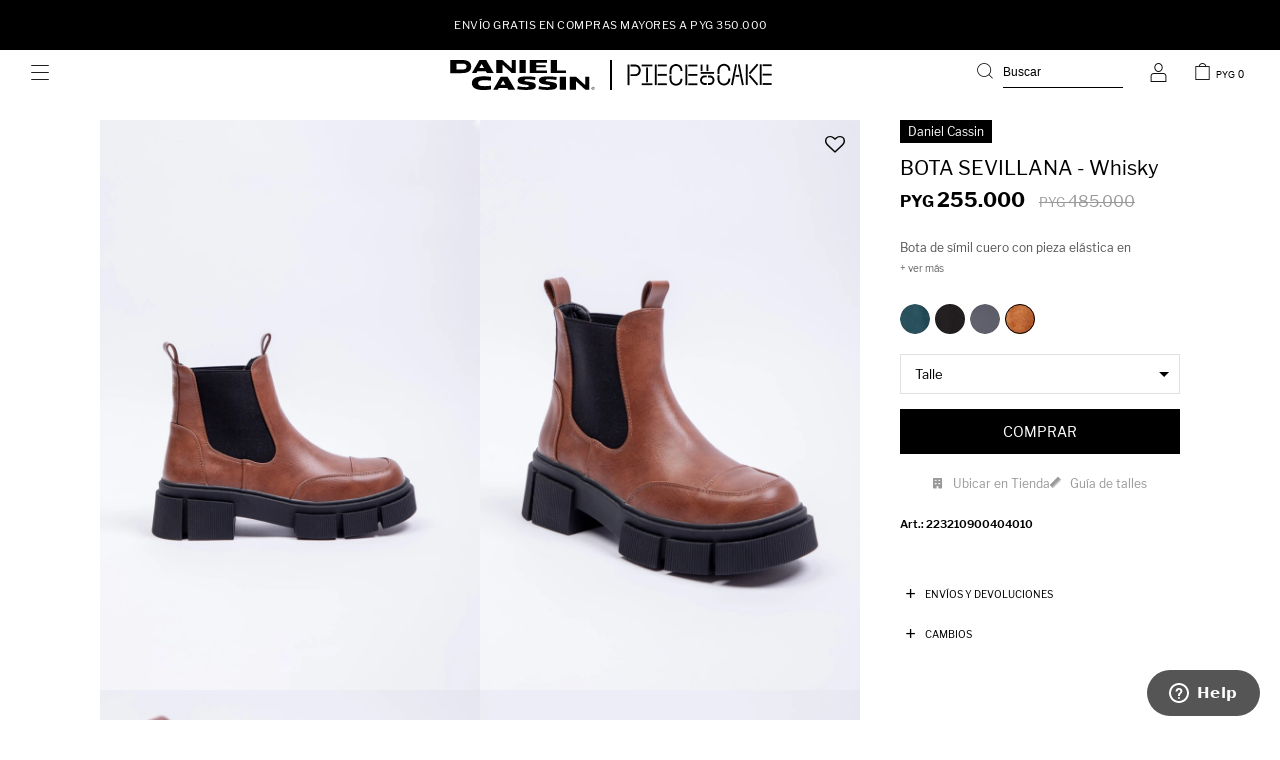

--- FILE ---
content_type: text/html; charset=utf-8
request_url: https://danielcassin.com.py/catalogo/bota-sevillana-whisky_223210900404_010
body_size: 13316
content:
 <!DOCTYPE html> <html lang="es" class="no-js"> <head itemscope itemtype="http://schema.org/WebSite"> <meta charset="utf-8" /> <script> const GOOGLE_MAPS_CHANNEL_ID = '38'; </script> <link rel='preconnect' href='https://f.fcdn.app' /> <link rel='preconnect' href='https://fonts.googleapis.com' /> <link rel='preconnect' href='https://www.facebook.com' /> <link rel='preconnect' href='https://www.google-analytics.com' /> <link rel="dns-prefetch" href="https://cdnjs.cloudflare.com" /> <title itemprop='name'>BOTA SEVILLANA - Whisky — Daniel Cassin Paraguay</title> <meta name="description" content="Bota de símil cuero con pieza elástica en laterales y plataforma dentada de 5 cm de alto. Aportan gran comodidad y versatilidad gracias a su diseño simple pero moderno." /> <meta name="keywords" content="" /> <link itemprop="url" rel="canonical" href="https://danielcassin.com.py/catalogo/bota-sevillana-whisky_223210900404_010" /> <meta property="og:title" content="BOTA SEVILLANA - Whisky — Daniel Cassin Paraguay" /><meta property="og:description" content="Bota de símil cuero con pieza elástica en laterales y plataforma dentada de 5 cm de alto. Aportan gran comodidad y versatilidad gracias a su diseño simple pero moderno." /><meta property="og:type" content="product" /><meta property="og:image" content="https://f.fcdn.app/imgs/ea8df4/danielcassin.com.py/dcspy/0a4c/webp/catalogo/223210900404-010-01/800x1200/bota-sevillana-whisky.jpg"/><meta property="og:url" content="https://danielcassin.com.py/catalogo/bota-sevillana-whisky_223210900404_010" /><meta property="og:site_name" content="Daniel Cassin Paraguay" /> <meta name='twitter:description' content='Bota de símil cuero con pieza elástica en laterales y plataforma dentada de 5 cm de alto. Aportan gran comodidad y versatilidad gracias a su diseño simple pero moderno.' /> <meta name='twitter:image' content='https://f.fcdn.app/imgs/ea8df4/danielcassin.com.py/dcspy/0a4c/webp/catalogo/223210900404-010-01/800x1200/bota-sevillana-whisky.jpg' /> <meta name='twitter:url' content='https://danielcassin.com.py/catalogo/bota-sevillana-whisky_223210900404_010' /> <meta name='twitter:card' content='summary' /> <meta name='twitter:title' content='BOTA SEVILLANA - Whisky — Daniel Cassin Paraguay' /> <script>document.getElementsByTagName('html')[0].setAttribute('class', 'js ' + ('ontouchstart' in window || navigator.msMaxTouchPoints ? 'is-touch' : 'no-touch'));</script> <script> var FN_TC = { M1 : 6675.27, M2 : 1 }; </script> <meta id='viewportMetaTag' name="viewport" content="width=device-width, initial-scale=1.0, maximum-scale=1,user-scalable=no"> <link rel="shortcut icon" href="https://f.fcdn.app/assets/commerce/danielcassin.com.py/5061_39dd/public/web/favicon.ico" /> <link rel="apple-itouch-icon" href="https://f.fcdn.app/assets/commerce/danielcassin.com.py/005a_e34a/public/web/favicon.png" /> <link rel="stylesheet" href="https://use.typekit.net/amg3mqz.css"> <link rel="preconnect" href="https://fonts.googleapis.com"> <link rel="preconnect" href="https://fonts.gstatic.com" crossorigin> <link href="https://fonts.googleapis.com/css2?family=Michroma&display=swap" rel="stylesheet"> <link href="https://f.fcdn.app/assets/commerce/danielcassin.com.py/0000_4d56/s.20153416305085837985491069516124.css" rel="stylesheet"/> <script src="https://f.fcdn.app/assets/commerce/danielcassin.com.py/0000_4d56/s.53245431766154161841907355456431.js"></script> <!--[if lt IE 9]> <script type="text/javascript" src="https://cdnjs.cloudflare.com/ajax/libs/html5shiv/3.7.3/html5shiv.js"></script> <![endif]--> <link rel="manifest" href="https://f.fcdn.app/assets/manifest.json" /> </head> <body id='pgCatalogoDetalle' class='headerMenuFullWidthCenter footer2 headerSubMenuFade buscadorSlideTop compraDropDown filtrosFixed fichaMobileFixedActions layout03'> <script> (function (d, s, id) { var js, fjs = d.getElementsByTagName(s)[0]; if (d.getElementById(id)) return; js = d.createElement(s); js.id = id; js.setAttribute('defer', 'defer'); /* */ js.src = 'https://connect.facebook.net/es_LA/sdk/xfbml.js#xfbml=1&version=v3.0&autoLogAppEvents=1'; /* */ fjs.parentNode.insertBefore(js, fjs); }(document, 'script', 'facebook-jssdk')); </script> <script> window.fbAsyncInit = function () { FB.init({ appId: '181147023741665', autoLogAppEvents: true, xfbml: true, version: 'v3.0' }); }; var FBLogin = new (function () { var $frmLogin = null; var reRequest = false; var setMensajeError = function (msj) { var $frm = getFrmLogin(); if ($frm != null) { var $divMsj = $('.msg.err:first', $frm); if ($divMsj.length == 0) { $divMsj = $('<div class="msg err"><p></p></div>'); $divMsj.insertBefore($('.fld-grp:first', $frm)); } $('p:first', $divMsj).text(msj); } }; var getFrmLogin = function () { if ($frmLogin == null) { $frmLogin = $('#frmLogin'); if ($frmLogin.length == 0) { $frmLogin = null; } } return $frmLogin; }; var login = function () { var opt = { scope: 'public_profile,email' }; if (reRequest === true) { opt.auth_type = 'rerequest'; } FB.login(function (response) { if (response.status === 'connected') { $.ajax({ url: 'https://danielcassin.com.py/ajax?service=login-fb', data: { tk: response.authResponse.accessToken }, dataType: 'json', success: function (json) { if (json.logged == true) { location.href = location.href.replace(/#.*/, ''); } else if (json.scope != undefined) { setMensajeError(json.msj); if (reRequest == false) { reRequest = true; login(); } } } }); } }, opt); }; this.login = function () { login(); }; $(function () { $('body:first').on('click', '.btnLoginFacebook', function (e) { e.preventDefault(); try { FBLogin.login(); } catch (e) { } }); }); })(); </script> <div id="pre"> <div id="wrapper"> <header id="header" role="banner"> <div class="cnt"> <div id="bannerTop" data-fn="fnSwiperBannerTop" data-breakpoints-slides='[1,1,1]' data-breakpoints-spacing='[0,0,0]'> <div data-id="15" data-area="Top" class="banner">ENVÍO GRATIS EN COMPRAS MAYORES A PYG 350.000</div></div> <a id="btnMainMenuMobile"> <span class="ico">&#59421;</span> </a> <div id="logo"> <a href="/"> <img src="https://f.fcdn.app/assets/commerce/danielcassin.com.py/d5c3_5838/public/web/img/logo.svg" alt="Daniel Cassin Paraguay" /> </a> <a href="https://danielcassin.com.py/piece-of-cake" class="piece-of-cake"> <img src="https://f.fcdn.app/assets/commerce/danielcassin.com.py/2f48_4533/public/web/img/logo-pieceofcake.svg" alt="Piece Of Cake" /> </a> </div> <div id="tools"> <div class="toolsItem frmBusqueda" data-version='1'> <button type="button" class="btnItem btnMostrarBuscador"> <span class="ico"></span> <span class="txt"></span> </button> <form action="/catalogo"> <div class="cnt"> <span class="btnCerrar"> <span class="ico"></span> <span class="txt"></span> </span> <label class="lbl"> <b>Buscar productos</b> <input maxlength="48" required="" autocomplete="off" type="search" name="q" placeholder="Buscar productos..." /> </label> <button class="btnBuscar" type="submit"> <span class="ico"></span> <span class="txt"></span> </button> </div> </form> </div> <div class="toolsItem accesoMiCuentaCnt" data-logged="off" data-version='1'> <a href="/mi-cuenta" class="btnItem btnMiCuenta"> <span class="ico"></span> <span class="txt"></span> <span class="usuario"> <span class="nombre"></span> <span class="apellido"></span> </span> </a> <div class="miCuentaMenu"> <ul class="lst"> <li class="it"><a href='/mi-cuenta/mis-datos' class="tit" >Mis datos</a></li> <li class="it"><a href='/mi-cuenta/direcciones' class="tit" >Mis direcciones</a></li> <li class="it"><a href='/mi-cuenta/compras' class="tit" >Mis compras</a></li> <li class="it"><a href='/mi-cuenta/wish-list' class="tit" >Wish List</a></li> <li class="it itSalir"><a href='/salir' class="tit" >Salir</a></li> </ul> </div> </div> <div id="miCompra" data-show="off" data-fn="fnMiCompra" class="toolsItem" data-version="1"> </div> </div> </div> </header> <!-- end:header --> <div data-id="15" data-area="Top" class="banner">ENVÍO GRATIS EN COMPRAS MAYORES A PYG 350.000</div> <div id="central"> <section id="main" role="main"> <div id="fichaProducto" class="rebajado sale" data-tit="BOTA SEVILLANA - Whisky" data-totImagenes="5" data-agotado="off"> <div class="cnt" data-fn='fnActivarFicha'> <div class="cntImagenes"> <div class="imagenProducto" data-fn="fnGaleriaDesktop"> <span class="zoom item"> <a class="item-img" href="//f.fcdn.app/imgs/0a1bba/danielcassin.com.py/dcspy/0a4c/webp/catalogo/223210900404-010-01/1500-1500/bota-sevillana-whisky.jpg"> <img loading='lazy' data-src-g="//f.fcdn.app/imgs/7814aa/danielcassin.com.py/dcspy/0a4c/webp/catalogo/223210900404-010-01/1920-1200/bota-sevillana-whisky.jpg" src='//f.fcdn.app/imgs/ea8df4/danielcassin.com.py/dcspy/0a4c/webp/catalogo/223210900404-010-01/800x1200/bota-sevillana-whisky.jpg' alt='BOTA SEVILLANA Whisky' width='800' height='1200' /> </a> </span> <span class="zoom item"> <a class="item-img" href="//f.fcdn.app/imgs/0361c5/danielcassin.com.py/dcspy/613c/webp/catalogo/223210900404-010-02/1500-1500/bota-sevillana-whisky.jpg"> <img loading='lazy' data-src-g="//f.fcdn.app/imgs/2d67e8/danielcassin.com.py/dcspy/613c/webp/catalogo/223210900404-010-02/1920-1200/bota-sevillana-whisky.jpg" src='//f.fcdn.app/imgs/80b358/danielcassin.com.py/dcspy/613c/webp/catalogo/223210900404-010-02/800x1200/bota-sevillana-whisky.jpg' alt='BOTA SEVILLANA Whisky' width='800' height='1200' /> </a> </span> <span class="zoom item"> <a class="item-img" href="//f.fcdn.app/imgs/2acd3f/danielcassin.com.py/dcspy/3efb/webp/catalogo/223210900404-010-03/1500-1500/bota-sevillana-whisky.jpg"> <img loading='lazy' data-src-g="//f.fcdn.app/imgs/ce4a98/danielcassin.com.py/dcspy/3efb/webp/catalogo/223210900404-010-03/1920-1200/bota-sevillana-whisky.jpg" src='//f.fcdn.app/imgs/886377/danielcassin.com.py/dcspy/3efb/webp/catalogo/223210900404-010-03/800x1200/bota-sevillana-whisky.jpg' alt='BOTA SEVILLANA Whisky' width='800' height='1200' /> </a> </span> <span class="zoom item"> <a class="item-img" href="//f.fcdn.app/imgs/cde387/danielcassin.com.py/dcspy/8102/webp/catalogo/223210900404-010-04/1500-1500/bota-sevillana-whisky.jpg"> <img loading='lazy' data-src-g="//f.fcdn.app/imgs/4b4ce2/danielcassin.com.py/dcspy/8102/webp/catalogo/223210900404-010-04/1920-1200/bota-sevillana-whisky.jpg" src='//f.fcdn.app/imgs/cf5fbc/danielcassin.com.py/dcspy/8102/webp/catalogo/223210900404-010-04/800x1200/bota-sevillana-whisky.jpg' alt='BOTA SEVILLANA Whisky' width='800' height='1200' /> </a> </span> <span class="zoom item"> <a class="item-img" href="//f.fcdn.app/imgs/65a779/danielcassin.com.py/dcspy/c154/webp/catalogo/223210900404-010-05/1500-1500/bota-sevillana-whisky.jpg"> <img loading='lazy' data-src-g="//f.fcdn.app/imgs/9e7070/danielcassin.com.py/dcspy/c154/webp/catalogo/223210900404-010-05/1920-1200/bota-sevillana-whisky.jpg" src='//f.fcdn.app/imgs/a1c162/danielcassin.com.py/dcspy/c154/webp/catalogo/223210900404-010-05/800x1200/bota-sevillana-whisky.jpg' alt='BOTA SEVILLANA Whisky' width='800' height='1200' /> </a> </span> <div class="cocardas"><div class="ctm"><div class="ico grupo grupo102"><img loading='lazy' src='//f.fcdn.app/imgs/9da67a/danielcassin.com.py/dcspy/eed9/webp/grupoproductos/1609/100-100/cocarda-5.png' alt='SALE' /></div></div></div> <a class="btnBack" onclick="goBack()"></a> <span class="btnWishlist" data-fn="fnEditWishList" data-cod-producto="223210900404" data-cod-variante="010"> </span> </div> <div style='display: none'> <ul class="lst lstThumbs"> <li class="it"> <a target="_blank" data-standard="//f.fcdn.app/imgs/ea8df4/danielcassin.com.py/dcspy/0a4c/webp/catalogo/223210900404-010-01/800x1200/bota-sevillana-whisky.jpg" href="//f.fcdn.app/imgs/bffab5/danielcassin.com.py/dcspy/0a4c/webp/catalogo/223210900404-010-01/2000-2000/bota-sevillana-whisky.jpg"><img loading='lazy' src='//f.fcdn.app/imgs/9b5edb/danielcassin.com.py/dcspy/0a4c/webp/catalogo/223210900404-010-01/460x460/bota-sevillana-whisky.jpg' alt='BOTA SEVILLANA Whisky' width='460' height='460' /></a> </li> <li class="it"> <a target="_blank" data-standard="//f.fcdn.app/imgs/80b358/danielcassin.com.py/dcspy/613c/webp/catalogo/223210900404-010-02/800x1200/bota-sevillana-whisky.jpg" href="//f.fcdn.app/imgs/29af7b/danielcassin.com.py/dcspy/613c/webp/catalogo/223210900404-010-02/2000-2000/bota-sevillana-whisky.jpg"><img loading='lazy' src='//f.fcdn.app/imgs/9c9ffa/danielcassin.com.py/dcspy/613c/webp/catalogo/223210900404-010-02/460x460/bota-sevillana-whisky.jpg' alt='BOTA SEVILLANA Whisky' width='460' height='460' /></a> </li> <li class="it"> <a target="_blank" data-standard="//f.fcdn.app/imgs/886377/danielcassin.com.py/dcspy/3efb/webp/catalogo/223210900404-010-03/800x1200/bota-sevillana-whisky.jpg" href="//f.fcdn.app/imgs/a1819d/danielcassin.com.py/dcspy/3efb/webp/catalogo/223210900404-010-03/2000-2000/bota-sevillana-whisky.jpg"><img loading='lazy' src='//f.fcdn.app/imgs/50dec7/danielcassin.com.py/dcspy/3efb/webp/catalogo/223210900404-010-03/460x460/bota-sevillana-whisky.jpg' alt='BOTA SEVILLANA Whisky' width='460' height='460' /></a> </li> <li class="it"> <a target="_blank" data-standard="//f.fcdn.app/imgs/cf5fbc/danielcassin.com.py/dcspy/8102/webp/catalogo/223210900404-010-04/800x1200/bota-sevillana-whisky.jpg" href="//f.fcdn.app/imgs/b1b25b/danielcassin.com.py/dcspy/8102/webp/catalogo/223210900404-010-04/2000-2000/bota-sevillana-whisky.jpg"><img loading='lazy' src='//f.fcdn.app/imgs/31c07e/danielcassin.com.py/dcspy/8102/webp/catalogo/223210900404-010-04/460x460/bota-sevillana-whisky.jpg' alt='BOTA SEVILLANA Whisky' width='460' height='460' /></a> </li> <li class="it"> <a target="_blank" data-standard="//f.fcdn.app/imgs/a1c162/danielcassin.com.py/dcspy/c154/webp/catalogo/223210900404-010-05/800x1200/bota-sevillana-whisky.jpg" href="//f.fcdn.app/imgs/ee369a/danielcassin.com.py/dcspy/c154/webp/catalogo/223210900404-010-05/2000-2000/bota-sevillana-whisky.jpg"><img loading='lazy' src='//f.fcdn.app/imgs/965bde/danielcassin.com.py/dcspy/c154/webp/catalogo/223210900404-010-05/460x460/bota-sevillana-whisky.jpg' alt='BOTA SEVILLANA Whisky' width='460' height='460' /></a> </li> </ul> </div> </div> <div class="cntInfo" id="cntFixed"> <div class="hdr"> <span class="marca">Daniel Cassin </span> <h1 class="tit">BOTA SEVILLANA - Whisky</h1> </div> <div class="preciosWrapper"> <div class="precios"> <strong class="precio venta"><span class="sim">PYG</span> <span class="monto">255.000</span></strong> <del class="precio lista"><span class="sim">PYG</span> <span class="monto">485.000</span></del> </div> </div> <div class="desc"> <p>Bota de símil cuero con pieza elástica en laterales y plataforma dentada de 5 cm de alto. Aportan gran comodidad y versatilidad gracias a su diseño simple pero moderno.</p> </div> <a class="descExpand" data-fn="fnAmpliarDesc"></a> <div style="display: none;" id="_jsonDataFicha_"> {"sku":{"fen":"1:223210900404:010:35:1","com":"223210900404-010-35"},"producto":{"codigo":"223210900404","nombre":"BOTA SEVILLANA","categoria":"Calzado > Botas","marca":"Daniel Cassin"},"variante":{"codigo":"010","codigoCompleto":"223210900404010","nombre":"Whisky","nombreCompleto":"BOTA SEVILLANA - Whisky","img":{"u":"\/\/f.fcdn.app\/imgs\/c466d0\/danielcassin.com.py\/dcspy\/0a4c\/webp\/catalogo\/223210900404-010-01\/1024-1024\/bota-sevillana-whisky.jpg"},"url":"https:\/\/danielcassin.com.py\/catalogo\/bota-sevillana-whisky_223210900404_010","tieneStock":true,"ordenVariante":"999"},"nomPresentacion":"35","nombre":"BOTA SEVILLANA - Whisky","nombreCompleto":"BOTA SEVILLANA - Whisky Talle 35","precioMonto":255000,"moneda":{"nom":"M1","nro":600,"cod":"PYG","sim":"PYG"},"sale":true,"outlet":false,"nuevo":false,"carac":{"temporada":"Invierno 2024","color":"Tierra"}} </div> <div id="fldVariantes" class="fld"> <div class="lbl"> <ul id='lstVariantes' class='lst'> <li class="it"> <a class='img tit' href="https://danielcassin.com.py/catalogo/bota-sevillana-verde-oscuro_223210900404_089" title="Verde Oscuro"> <img loading='lazy' src='//f.fcdn.app/imgs/d2d4b7/danielcassin.com.py/dcspy/6eb3/webp/catalogo/089-089-muestra/40x40/bota-sevillana-verde-oscuro.jpg' alt='BOTA SEVILLANA Verde Oscuro' width='40' height='40' /> <span class="nom">Verde Oscuro</span> </a> </li> <li class="it agotado"> <a class='img tit' href="https://danielcassin.com.py/catalogo/bota-sevillana-negro_223210900404_002" title="Negro - Agotado"> <img loading='lazy' src='//f.fcdn.app/imgs/0fb5f7/danielcassin.com.py/dcspy/74ec/webp/catalogo/002-002-muestra/40x40/bota-sevillana-negro.jpg' alt='BOTA SEVILLANA Negro' width='40' height='40' /> <span class="nom">Negro</span> </a> </li> <li class="it"> <a class='img tit' href="https://danielcassin.com.py/catalogo/bota-sevillana-grafito_223210900404_007" title="Grafito"> <img loading='lazy' src='//f.fcdn.app/imgs/0fb009/danielcassin.com.py/dcspy/4993/webp/catalogo/007-007-muestra/40x40/bota-sevillana-grafito.jpg' alt='BOTA SEVILLANA Grafito' width='40' height='40' /> <span class="nom">Grafito</span> </a> </li> <li class="it sld"> <a class='img tit' href="https://danielcassin.com.py/catalogo/bota-sevillana-whisky_223210900404_010" title="Whisky"> <img loading='lazy' src='//f.fcdn.app/imgs/168824/danielcassin.com.py/dcspy/f62f/webp/catalogo/010-010-muestra/40x40/bota-sevillana-whisky.jpg' alt='BOTA SEVILLANA Whisky' width='40' height='40' /> <span class="nom">Whisky</span> </a> </li> </ul> </div> </div> <form id="frmComprarArticulo" class="frmComprar" action="/mi-compra?o=agregar" method="post"> <div class="cnt"> <div class="cntDatos"> <div class="nombre"> <h1 class="tit">BOTA SEVILLANA - Whisky</h1> </div> <div class="preciosWrapper"> <div class="precios"> <strong class="precio venta"><span class="sim">PYG</span> <span class="monto">255.000</span></strong> <del class="precio lista"><span class="sim">PYG</span> <span class="monto">485.000</span></del> </div> </div> </div> <div id="fldTalles" class="fld"> <div class="lbl"> <select required class="" name="sku" data-fn="fichaListaSKU" data-varia="false"> <option value="" data-moneda="PYG" data-precio="255.000">Seleccionar</option> <option value="1:223210900404:010:35:1" data-cpre="35" data-stock="2" data-moneda="PYG" data-precio="&lt;span class=&quot;sim&quot;&gt;PYG&lt;/span&gt; &lt;span class=&quot;monto&quot;&gt;255.000&lt;/span&gt;" data-precio-lista="255.000" > 35 (Quedan pocas unidades) </option> <option value="1:223210900404:010:36:1" data-cpre="36" data-stock="4" data-moneda="PYG" data-precio="&lt;span class=&quot;sim&quot;&gt;PYG&lt;/span&gt; &lt;span class=&quot;monto&quot;&gt;255.000&lt;/span&gt;" data-precio-lista="255.000" > 36 </option> <option value="1:223210900404:010:37:1" data-cpre="37" data-stock="10" data-moneda="PYG" data-precio="&lt;span class=&quot;sim&quot;&gt;PYG&lt;/span&gt; &lt;span class=&quot;monto&quot;&gt;255.000&lt;/span&gt;" data-precio-lista="255.000" > 37 </option> <option value="1:223210900404:010:38:1" data-cpre="38" data-stock="9" data-moneda="PYG" data-precio="&lt;span class=&quot;sim&quot;&gt;PYG&lt;/span&gt; &lt;span class=&quot;monto&quot;&gt;255.000&lt;/span&gt;" data-precio-lista="255.000" > 38 </option> <option value="1:223210900404:010:39:1" data-cpre="39" data-stock="5" data-moneda="PYG" data-precio="&lt;span class=&quot;sim&quot;&gt;PYG&lt;/span&gt; &lt;span class=&quot;monto&quot;&gt;255.000&lt;/span&gt;" data-precio-lista="255.000" > 39 </option> <option value="1:223210900404:010:40:1" data-cpre="40" data-stock="2" data-moneda="PYG" data-precio="&lt;span class=&quot;sim&quot;&gt;PYG&lt;/span&gt; &lt;span class=&quot;monto&quot;&gt;255.000&lt;/span&gt;" data-precio-lista="255.000" > 40 (Quedan pocas unidades) </option> </select> <div id="mainActions"> </div> </div> <div id="fnErrTalle" class="err"><strong>Debes seleccionar un talle.</strong></div> </div> <div id="mainActions"> <button id="btnComprar" type="submit" class="btn btn01">Comprar</button> <span class="btnWishlist" data-fn="fnEditWishList" data-cod-producto="223210900404" data-cod-variante="010"> </span> </div> </div> </form> <div class="herramientasCompra"> <span id="btnUbicarTienda" class="btn btn01" onclick="javascript:ppStockSucursales.show('223210900404','010');">Ubicar en Tienda</span> <div id="ppGuiaTalles" class="popup-cnt"> <div class="text"> <p><img src="/public/imgs/wysiwyg/1613668363/0x0/guia-de-talles-dc-03.jpg" class="fr-fic fr-dib"></p> </div> </div> <a class="btnGuiaTalles" href="javascript:popup.show('ppGuiaTalles')">Guía de talles</a> <span id="btnAvisoSinStock" style="display: none;" onclick="cargarElementosPopup()">¿Talle no disponible?</span> </div> <div id="contactoStock" class="blk blkExpandibleFicha"> <div id='closeModal'></div> <form action="" method="post" class="frm frm01 lblLeft CONFIGURABLE" id="frmContactoStock" data-fn="fnFrmContactoStock" > <div class='closeModal'></div> <div class="hdr"> <strong class="tit">¿Qué talle estás buscando?</strong> <span class="subtit">Completá tus datos y te avisaremos si vuelve a estar disponible para ti.</span> </div> <span style="display:none;"><input type="hidden" name="_frm" value="frmContactoStock"></span> <div class="fld-grp"> <div id="fldTalle" class="fld"> <label class="lbl"> <select name="txtTalle" class="v_required" required> <option value="" disabled selected>Talle</option> </select> </label> </div> <div id="fldNombre" class="fld"> <label class="lbl"> <input type="text" placeholder="Nombre" value="" name="txtNombre" class="v_required" required=""> </label> </div> <div id="fldApellido" class="fld"> <label class="lbl"> <input type="text" placeholder="Apellido" value="" name="txtApellido" class="v_required" required=""> </label> </div> <div id="fldEmail" class="fld"> <label class="lbl"> <select name="txtDepartamento" class="v_required" required> <option value="" disabled selected>Selecciona un departamento</option> </select> </label> </div> <div id="fldTelefono" class="fld"> <label class="lbl"> <input type="text" placeholder="Teléfono" value="" name="txtTelefono" class="v_required" required=""> </label> </div> <div id="fldProducto" class="fld" style="display:none;"> <label class="lbl"> <input type="text" value="223210900404" name="txtProducto" class="v_required" required=""> <input type="text" value="BOTA SEVILLANA" name="txtNomProducto" class="v_required" required=""> </label> </div> <div id="fldUrl" class="fld" style="display:none;"> <input type="text" value="010" name="txtColor" class="v_required" required=""> </div> </div> <div class="actions"> <button type="submit" id="btnContactoStock" class="btn btn01 btnSendForm" >Enviar</button> </div> <div class="msgError"></div> <div class="msgErrorTel"></div> <div class="actions-buttons"> <a id="btnUbicarTienda" href="javascript:ppStockSucursales.show('223210900404','010');" class="place">Ubicar en tienda</a> </div> <p class="nota">Te notificaremos si este producto vuelve a tener stock. No compartiremos tu celular con nadie más.</p> </form> <div class="msgForm msg ok" style="display: none;"> <strong>¡Muchas gracias!</strong> <span>Te avisaremos si ingresa nuevamente. 😋</span> </div> </div> <script> var btnAvisoSinStock = document.querySelector("#btnAvisoSinStock"); if(btnAvisoSinStock != null) { document.querySelector("#btnAvisoSinStock").addEventListener('click', function(e) { document.querySelector('#contactoStock').style.display = 'flex'; document.querySelector('#fichaProducto .cntInfo').style.zIndex = '10'; }); } var closeModal = document.querySelector("#closeModal"); if(closeModal != null) { document.querySelector("#closeModal").addEventListener('click', function(e) { document.querySelector('#contactoStock').style.display = 'none'; document.querySelector('#fichaProducto .cntInfo').style.zIndex = '0'; }); } var frmContactoClose = document.querySelector("#frmContactoStock .closeModal"); if(frmContactoClose != null) { document.querySelector("#frmContactoStock .closeModal").addEventListener('click', function(e) { document.querySelector('#contactoStock').style.display = 'none'; document.querySelector('#fichaProducto .cntInfo').style.zIndex = '0'; }); } </script> <div class="cod"> 223210900404010</div> <div id="infoExtra"> <div class="blk blkExpandibleFicha" data-fn="fnAmpliarInfoFicha"> <div class="hdr"> <strong class="tit">Env&iacute;os y devoluciones</strong> </div> <div class="cnt"> <p>Puedes recibirlo en la dirección que elijas, o retirarlo en nuestro local habilitado.</p> <p>El retiro tiene una demora estimada de 24 horas hábiles sin costo, mientras que la demora y costo del envío varía según la zona.</p> <p><a href="/como-comprar">Ver más información</a></p> </div> </div> <div class="blk blkExpandibleFicha" data-fn="fnAmpliarInfoFicha" style="display:none;"> <div class="hdr"> <strong class="tit">Composición</strong> </div> <div class="cnt"> </div> </div> <div class="blk blkExpandibleFicha" data-fn="fnAmpliarInfoFicha"> <div class="hdr"> <strong class="tit">Cambios</strong> </div> <div class="cnt"> <p>Puedes realizar el cambio de los artículos en cualquiera de las tiendas Daniel Cassin del país. Dispones de 30 días para hacerlo.</p> <p>O puedes realizar el cambio enviandonos nuevamente tu compra por correo.</p> <p><a href="/como-comprar">Ver más información</a></p> </div> </div> </div> <ul class="planesCuotas"> <li class="plan plan_3"> <img src="https://f.fcdn.app/logos/c/bancardcheck.svg" alt="Bancard (Tarjetas de Crédito/Débito)" title="Bancard (Tarjetas de Crédito/Débito)" /> hasta en <strong>12</strong> cuotas de <strong>PYG 21.250</strong> </li> <li class="plan plan_4"> <img src="https://f.fcdn.app/logos/c/credifielco.svg" alt="Credifielco" title="Credifielco" /> hasta en <strong>12</strong> cuotas de <strong>PYG 21.250</strong> </li> <li class="plan plan_1"> <img src="https://f.fcdn.app/logos/c/master.svg" alt="Mastercard" title="Mastercard" /> hasta en <strong>12</strong> cuotas de <strong>PYG 21.250</strong> </li> <li class="plan plan_2"> <img src="https://f.fcdn.app/logos/c/visa.svg" alt="Visa" title="Visa" /> hasta en <strong>12</strong> cuotas de <strong>PYG 21.250</strong> </li> </ul> </div> </div> <div class="tabs blkDetalle" data-fn="fnCrearTabs"> </div> <div class="nav" id="blkProductosRelacionados" data-fn="fnSwiperProductos" data-breakpoints-slides='[2,3,4]' data-breakpoints-spacing='[10,15,20]'> <div class="swiper blkProductos"> <div class="hdr"> <h2 class="tit">Productos que te pueden interesar</h2> </div> <div class="cnt"> <div class='articleList aListProductos ' data-tot='6' data-totAbs='0' data-cargarVariantes='0'><div class='it rebajado sale grp59 grp102 grp110 grp112 grp114 grp116 grp131 grp137 grp166' data-disp='1' data-codProd='424214000401' data-codVar='002' data-im='//f.fcdn.app/imgs/1009c6/danielcassin.com.py/dcspy/74ec/webp/catalogo/002-002-muestra/80x120/bota-mortimer-negro.jpg'><div class='cnt'><a class="img" href="https://danielcassin.com.py/catalogo/bota-mortimer-negro_424214000401_002" title="BOTA MORTIMER - Negro"> <div class="cocardas"><div class="ctm"><div class="ico grupo grupo102"><img loading='lazy' src='//f.fcdn.app/imgs/9da67a/danielcassin.com.py/dcspy/eed9/webp/grupoproductos/1609/100-100/cocarda-5.png' alt='SALE' /></div></div></div> <img loading='lazy' src='//f.fcdn.app/imgs/a05ed8/danielcassin.com.py/dcspy/4ea5/webp/catalogo/424214000401-002-01/600x900/bota-mortimer-negro.jpg' alt='BOTA MORTIMER Negro' width='600' height='900' /> <span data-fn="fnLoadImg" data-src="//f.fcdn.app/imgs/50625c/danielcassin.com.py/dcspy/ba30/webp/catalogo/424214000401-002-02/600x900/bota-mortimer-negro.jpg" data-alt="" data-w="600" data-h="900"></span> </a> <div class="info"> <a class="tit" href="https://danielcassin.com.py/catalogo/bota-mortimer-negro_424214000401_002" title="BOTA MORTIMER - Negro"><h2>BOTA MORTIMER - Negro</h2></a> <div class="precios"> <strong class="precio venta"><span class="sim">PYG</span> <span class="monto">225.000</span></strong> <del class="precio lista"><span class="sim">PYG</span> <span class="monto">295.000</span></del> </div> <span class="porcRebaja"><span class="aux"><span class=int>23</span><span class=dec>72</span></span></span> <!--<a class="btn btn01 btnComprar" rel="nofollow" href="https://danielcassin.com.py/catalogo/bota-mortimer-negro_424214000401_002"><span></span></a>--> <div class="variantes"></div> <!--<div class="marca">Piece of Cake</div>--> <!--<div class="desc">Bota de caña media, punta redonda, plataforma y cierre frontal. Podés llevarlas en negro mate o acharolado, vos elegís!</div>--> </div><input type="hidden" class="json" style="display:none" value="{&quot;sku&quot;:{&quot;fen&quot;:&quot;1:424214000401:002:37:1&quot;,&quot;com&quot;:&quot;424214000401-002-37&quot;},&quot;producto&quot;:{&quot;codigo&quot;:&quot;424214000401&quot;,&quot;nombre&quot;:&quot;BOTA MORTIMER&quot;,&quot;categoria&quot;:&quot;Calzado &gt; Botas&quot;,&quot;marca&quot;:&quot;Piece of Cake&quot;},&quot;variante&quot;:{&quot;codigo&quot;:&quot;002&quot;,&quot;codigoCompleto&quot;:&quot;424214000401002&quot;,&quot;nombre&quot;:&quot;Negro&quot;,&quot;nombreCompleto&quot;:&quot;BOTA MORTIMER - Negro&quot;,&quot;img&quot;:{&quot;u&quot;:&quot;\/\/f.fcdn.app\/imgs\/2eee70\/danielcassin.com.py\/dcspy\/4ea5\/webp\/catalogo\/424214000401-002-01\/1024-1024\/bota-mortimer-negro.jpg&quot;},&quot;url&quot;:&quot;https:\/\/danielcassin.com.py\/catalogo\/bota-mortimer-negro_424214000401_002&quot;,&quot;tieneStock&quot;:false,&quot;ordenVariante&quot;:&quot;999&quot;},&quot;nomPresentacion&quot;:&quot;37&quot;,&quot;nombre&quot;:&quot;BOTA MORTIMER - Negro&quot;,&quot;nombreCompleto&quot;:&quot;BOTA MORTIMER - Negro Talle 37&quot;,&quot;precioMonto&quot;:225000,&quot;moneda&quot;:{&quot;nom&quot;:&quot;M1&quot;,&quot;nro&quot;:600,&quot;cod&quot;:&quot;PYG&quot;,&quot;sim&quot;:&quot;PYG&quot;},&quot;sale&quot;:true,&quot;outlet&quot;:false,&quot;nuevo&quot;:false}" /></div></div><div class='it rebajado sale grp102 grp112 grp121 grp126 grp129 grp130 grp141' data-disp='1' data-codProd='125210900404' data-codVar='002' data-im='//f.fcdn.app/imgs/2695ef/danielcassin.com.py/dcspy/74ec/webp/catalogo/002-002-muestra/80x120/bota-debbie-negro.jpg'><div class='cnt'><a class="img" href="https://danielcassin.com.py/catalogo/bota-debbie-negro_125210900404_002" title="BOTA DEBBIE - Negro"> <div class="cocardas"><div class="ctm"><div class="ico grupo grupo102"><img loading='lazy' src='//f.fcdn.app/imgs/9da67a/danielcassin.com.py/dcspy/eed9/webp/grupoproductos/1609/100-100/cocarda-5.png' alt='SALE' /></div></div></div> <img loading='lazy' src='//f.fcdn.app/imgs/a9eff1/danielcassin.com.py/dcspy/f8ed/webp/catalogo/125210900404-002-01/600x900/bota-debbie-negro.jpg' alt='BOTA DEBBIE Negro' width='600' height='900' /> <span data-fn="fnLoadImg" data-src="//f.fcdn.app/imgs/eecaef/danielcassin.com.py/dcspy/e1ab/webp/catalogo/125210900404-002-02/600x900/bota-debbie-negro.jpg" data-alt="" data-w="600" data-h="900"></span> </a> <div class="info"> <a class="tit" href="https://danielcassin.com.py/catalogo/bota-debbie-negro_125210900404_002" title="BOTA DEBBIE - Negro"><h2>BOTA DEBBIE - Negro</h2></a> <div class="precios"> <strong class="precio venta"><span class="sim">PYG</span> <span class="monto">225.000</span></strong> <del class="precio lista"><span class="sim">PYG</span> <span class="monto">355.000</span></del> </div> <span class="porcRebaja"><span class="aux"><span class=int>36</span><span class=dec>61</span></span></span> <!--<a class="btn btn01 btnComprar" rel="nofollow" href="https://danielcassin.com.py/catalogo/bota-debbie-negro_125210900404_002"><span></span></a>--> <div class="variantes"></div> <!--<div class="marca">Paddock</div>--> <!--<div class="desc">Botas en símil cuero de punta redonda y pieza elastizada en sus laterales. Cuenta con suela tipo tractor de 5cm de alto. Viene en color pleno y en charol!</div>--> </div><input type="hidden" class="json" style="display:none" value="{&quot;sku&quot;:{&quot;fen&quot;:&quot;1:125210900404:002:35:1&quot;,&quot;com&quot;:&quot;125210900404-002-35&quot;},&quot;producto&quot;:{&quot;codigo&quot;:&quot;125210900404&quot;,&quot;nombre&quot;:&quot;BOTA DEBBIE&quot;,&quot;categoria&quot;:&quot;Calzado &gt; Botas&quot;,&quot;marca&quot;:&quot;Paddock&quot;},&quot;variante&quot;:{&quot;codigo&quot;:&quot;002&quot;,&quot;codigoCompleto&quot;:&quot;125210900404002&quot;,&quot;nombre&quot;:&quot;Negro&quot;,&quot;nombreCompleto&quot;:&quot;BOTA DEBBIE - Negro&quot;,&quot;img&quot;:{&quot;u&quot;:&quot;\/\/f.fcdn.app\/imgs\/29faa2\/danielcassin.com.py\/dcspy\/f8ed\/webp\/catalogo\/125210900404-002-01\/1024-1024\/bota-debbie-negro.jpg&quot;},&quot;url&quot;:&quot;https:\/\/danielcassin.com.py\/catalogo\/bota-debbie-negro_125210900404_002&quot;,&quot;tieneStock&quot;:false,&quot;ordenVariante&quot;:&quot;999&quot;},&quot;nomPresentacion&quot;:&quot;35&quot;,&quot;nombre&quot;:&quot;BOTA DEBBIE - Negro&quot;,&quot;nombreCompleto&quot;:&quot;BOTA DEBBIE - Negro Talle 35&quot;,&quot;precioMonto&quot;:225000,&quot;moneda&quot;:{&quot;nom&quot;:&quot;M1&quot;,&quot;nro&quot;:600,&quot;cod&quot;:&quot;PYG&quot;,&quot;sim&quot;:&quot;PYG&quot;},&quot;sale&quot;:true,&quot;outlet&quot;:false,&quot;nuevo&quot;:false}" /></div></div><div class='it rebajado sale grp102 grp112 grp121 grp126 grp129 grp130 grp141' data-disp='1' data-codProd='125210900401' data-codVar='002' data-im='//f.fcdn.app/imgs/45abe2/danielcassin.com.py/dcspy/74ec/webp/catalogo/002-002-muestra/80x120/bota-minset-negro.jpg'><div class='cnt'><a class="img" href="https://danielcassin.com.py/catalogo/bota-minset-negro_125210900401_002" title="BOTA MINSET - Negro"> <div class="cocardas"><div class="ctm"><div class="ico grupo grupo102"><img loading='lazy' src='//f.fcdn.app/imgs/9da67a/danielcassin.com.py/dcspy/eed9/webp/grupoproductos/1609/100-100/cocarda-5.png' alt='SALE' /></div></div></div> <img loading='lazy' src='//f.fcdn.app/imgs/051d6e/danielcassin.com.py/dcspy/7e7a/webp/catalogo/125210900401-002-01/600x900/bota-minset-negro.jpg' alt='BOTA MINSET Negro' width='600' height='900' /> <span data-fn="fnLoadImg" data-src="//f.fcdn.app/imgs/c72268/danielcassin.com.py/dcspy/df21/webp/catalogo/125210900401-002-02/600x900/bota-minset-negro.jpg" data-alt="" data-w="600" data-h="900"></span> </a> <div class="info"> <a class="tit" href="https://danielcassin.com.py/catalogo/bota-minset-negro_125210900401_002" title="BOTA MINSET - Negro"><h2>BOTA MINSET - Negro</h2></a> <div class="precios"> <strong class="precio venta"><span class="sim">PYG</span> <span class="monto">225.000</span></strong> <del class="precio lista"><span class="sim">PYG</span> <span class="monto">355.000</span></del> </div> <span class="porcRebaja"><span class="aux"><span class=int>36</span><span class=dec>61</span></span></span> <!--<a class="btn btn01 btnComprar" rel="nofollow" href="https://danielcassin.com.py/catalogo/bota-minset-negro_125210900401_002"><span></span></a>--> <div class="variantes"></div> <!--<div class="marca">Paddock</div>--> <!--<div class="desc">Botas en símil cuero de punta redonda, pieza elastizada en los laterales y suela tipo tractor de 6cm de alto.</div>--> </div><input type="hidden" class="json" style="display:none" value="{&quot;sku&quot;:{&quot;fen&quot;:&quot;1:125210900401:002:35:1&quot;,&quot;com&quot;:&quot;125210900401-002-35&quot;},&quot;producto&quot;:{&quot;codigo&quot;:&quot;125210900401&quot;,&quot;nombre&quot;:&quot;BOTA MINSET&quot;,&quot;categoria&quot;:&quot;Calzado &gt; Botas&quot;,&quot;marca&quot;:&quot;Paddock&quot;},&quot;variante&quot;:{&quot;codigo&quot;:&quot;002&quot;,&quot;codigoCompleto&quot;:&quot;125210900401002&quot;,&quot;nombre&quot;:&quot;Negro&quot;,&quot;nombreCompleto&quot;:&quot;BOTA MINSET - Negro&quot;,&quot;img&quot;:{&quot;u&quot;:&quot;\/\/f.fcdn.app\/imgs\/44fc0d\/danielcassin.com.py\/dcspy\/7e7a\/webp\/catalogo\/125210900401-002-01\/1024-1024\/bota-minset-negro.jpg&quot;},&quot;url&quot;:&quot;https:\/\/danielcassin.com.py\/catalogo\/bota-minset-negro_125210900401_002&quot;,&quot;tieneStock&quot;:false,&quot;ordenVariante&quot;:&quot;999&quot;},&quot;nomPresentacion&quot;:&quot;35&quot;,&quot;nombre&quot;:&quot;BOTA MINSET - Negro&quot;,&quot;nombreCompleto&quot;:&quot;BOTA MINSET - Negro Talle 35&quot;,&quot;precioMonto&quot;:225000,&quot;moneda&quot;:{&quot;nom&quot;:&quot;M1&quot;,&quot;nro&quot;:600,&quot;cod&quot;:&quot;PYG&quot;,&quot;sim&quot;:&quot;PYG&quot;},&quot;sale&quot;:true,&quot;outlet&quot;:false,&quot;nuevo&quot;:false}" /></div></div><div class='it rebajado sale grp102 grp112 grp121 grp126 grp129 grp130 grp141' data-disp='1' data-codProd='124210900401' data-codVar='010' data-im='//f.fcdn.app/imgs/349e65/danielcassin.com.py/dcspy/f62f/webp/catalogo/010-010-muestra/80x120/bota-again-whisky.jpg'><div class='cnt'><a class="img" href="https://danielcassin.com.py/catalogo/bota-again-whisky_124210900401_010" title="BOTA AGAIN - Whisky"> <div class="cocardas"><div class="ctm"><div class="ico grupo grupo102"><img loading='lazy' src='//f.fcdn.app/imgs/9da67a/danielcassin.com.py/dcspy/eed9/webp/grupoproductos/1609/100-100/cocarda-5.png' alt='SALE' /></div></div></div> <img loading='lazy' src='//f.fcdn.app/imgs/24d5a6/danielcassin.com.py/dcspy/6210/webp/catalogo/124210900401-010-01/600x900/bota-again-whisky.jpg' alt='BOTA AGAIN Whisky' width='600' height='900' /> <span data-fn="fnLoadImg" data-src="//f.fcdn.app/imgs/5bc1de/danielcassin.com.py/dcspy/6a24/webp/catalogo/124210900401-010-02/600x900/bota-again-whisky.jpg" data-alt="" data-w="600" data-h="900"></span> </a> <div class="info"> <a class="tit" href="https://danielcassin.com.py/catalogo/bota-again-whisky_124210900401_010" title="BOTA AGAIN - Whisky"><h2>BOTA AGAIN - Whisky</h2></a> <div class="precios"> <strong class="precio venta"><span class="sim">PYG</span> <span class="monto">275.000</span></strong> <del class="precio lista"><span class="sim">PYG</span> <span class="monto">355.000</span></del> </div> <span class="porcRebaja"><span class="aux"><span class=int>22</span><span class=dec>53</span></span></span> <!--<a class="btn btn01 btnComprar" rel="nofollow" href="https://danielcassin.com.py/catalogo/bota-again-whisky_124210900401_010"><span></span></a>--> <div class="variantes"></div> <!--<div class="marca">Paddock</div>--> <!--<div class="desc">Botas de caña baja con pieza elastizada en medio y tachas. Cómodas y cancheras!</div>--> </div><input type="hidden" class="json" style="display:none" value="{&quot;sku&quot;:{&quot;fen&quot;:&quot;1:124210900401:010:36:1&quot;,&quot;com&quot;:&quot;124210900401-010-36&quot;},&quot;producto&quot;:{&quot;codigo&quot;:&quot;124210900401&quot;,&quot;nombre&quot;:&quot;BOTA AGAIN&quot;,&quot;categoria&quot;:&quot;Calzado &gt; Botas&quot;,&quot;marca&quot;:&quot;Paddock&quot;},&quot;variante&quot;:{&quot;codigo&quot;:&quot;010&quot;,&quot;codigoCompleto&quot;:&quot;124210900401010&quot;,&quot;nombre&quot;:&quot;Whisky&quot;,&quot;nombreCompleto&quot;:&quot;BOTA AGAIN - Whisky&quot;,&quot;img&quot;:{&quot;u&quot;:&quot;\/\/f.fcdn.app\/imgs\/1732f0\/danielcassin.com.py\/dcspy\/6210\/webp\/catalogo\/124210900401-010-01\/1024-1024\/bota-again-whisky.jpg&quot;},&quot;url&quot;:&quot;https:\/\/danielcassin.com.py\/catalogo\/bota-again-whisky_124210900401_010&quot;,&quot;tieneStock&quot;:false,&quot;ordenVariante&quot;:&quot;999&quot;},&quot;nomPresentacion&quot;:&quot;36&quot;,&quot;nombre&quot;:&quot;BOTA AGAIN - Whisky&quot;,&quot;nombreCompleto&quot;:&quot;BOTA AGAIN - Whisky Talle 36&quot;,&quot;precioMonto&quot;:275000,&quot;moneda&quot;:{&quot;nom&quot;:&quot;M1&quot;,&quot;nro&quot;:600,&quot;cod&quot;:&quot;PYG&quot;,&quot;sim&quot;:&quot;PYG&quot;},&quot;sale&quot;:true,&quot;outlet&quot;:false,&quot;nuevo&quot;:false}" /></div></div><div class='it rebajado sale grp102 grp109 grp112 grp121 grp126 grp129 grp130 grp141' data-disp='1' data-codProd='124214000401' data-codVar='002' data-im='//f.fcdn.app/imgs/b4dac7/danielcassin.com.py/dcspy/74ec/webp/catalogo/002-002-muestra/80x120/bota-mikel-negro.jpg'><div class='cnt'><a class="img" href="https://danielcassin.com.py/catalogo/bota-mikel-negro_124214000401_002" title="BOTA MIKEL - Negro"> <div class="cocardas"><div class="ctm"><div class="ico grupo grupo102"><img loading='lazy' src='//f.fcdn.app/imgs/9da67a/danielcassin.com.py/dcspy/eed9/webp/grupoproductos/1609/100-100/cocarda-5.png' alt='SALE' /></div></div></div> <img loading='lazy' src='//f.fcdn.app/imgs/400bc4/danielcassin.com.py/dcspy/9173/webp/catalogo/124214000401-002-01/600x900/bota-mikel-negro.jpg' alt='BOTA MIKEL Negro' width='600' height='900' /> <span data-fn="fnLoadImg" data-src="//f.fcdn.app/imgs/55bf95/danielcassin.com.py/dcspy/8261/webp/catalogo/124214000401-002-02/600x900/bota-mikel-negro.jpg" data-alt="" data-w="600" data-h="900"></span> </a> <div class="info"> <a class="tit" href="https://danielcassin.com.py/catalogo/bota-mikel-negro_124214000401_002" title="BOTA MIKEL - Negro"><h2>BOTA MIKEL - Negro</h2></a> <div class="precios"> <strong class="precio venta"><span class="sim">PYG</span> <span class="monto">275.000</span></strong> <del class="precio lista"><span class="sim">PYG</span> <span class="monto">355.000</span></del> </div> <span class="porcRebaja"><span class="aux"><span class=int>22</span><span class=dec>53</span></span></span> <!--<a class="btn btn01 btnComprar" rel="nofollow" href="https://danielcassin.com.py/catalogo/bota-mikel-negro_124214000401_002"><span></span></a>--> <div class="variantes"></div> <!--<div class="marca">Paddock</div>--> <!--<div class="desc">Botas de caña baja, punta redonda y gran pieza elastizada desde el centro hasta el tobillo. Constan de una plataforma de 3,5 cm, una opción súper cómoda y práctica!</div>--> </div><input type="hidden" class="json" style="display:none" value="{&quot;sku&quot;:{&quot;fen&quot;:&quot;1:124214000401:002:35:1&quot;,&quot;com&quot;:&quot;124214000401-002-35&quot;},&quot;producto&quot;:{&quot;codigo&quot;:&quot;124214000401&quot;,&quot;nombre&quot;:&quot;BOTA MIKEL&quot;,&quot;categoria&quot;:&quot;Calzado &gt; Botas&quot;,&quot;marca&quot;:&quot;Paddock&quot;},&quot;variante&quot;:{&quot;codigo&quot;:&quot;002&quot;,&quot;codigoCompleto&quot;:&quot;124214000401002&quot;,&quot;nombre&quot;:&quot;Negro&quot;,&quot;nombreCompleto&quot;:&quot;BOTA MIKEL - Negro&quot;,&quot;img&quot;:{&quot;u&quot;:&quot;\/\/f.fcdn.app\/imgs\/2b8beb\/danielcassin.com.py\/dcspy\/9173\/webp\/catalogo\/124214000401-002-01\/1024-1024\/bota-mikel-negro.jpg&quot;},&quot;url&quot;:&quot;https:\/\/danielcassin.com.py\/catalogo\/bota-mikel-negro_124214000401_002&quot;,&quot;tieneStock&quot;:false,&quot;ordenVariante&quot;:&quot;999&quot;},&quot;nomPresentacion&quot;:&quot;35&quot;,&quot;nombre&quot;:&quot;BOTA MIKEL - Negro&quot;,&quot;nombreCompleto&quot;:&quot;BOTA MIKEL - Negro Talle 35&quot;,&quot;precioMonto&quot;:275000,&quot;moneda&quot;:{&quot;nom&quot;:&quot;M1&quot;,&quot;nro&quot;:600,&quot;cod&quot;:&quot;PYG&quot;,&quot;sim&quot;:&quot;PYG&quot;},&quot;sale&quot;:true,&quot;outlet&quot;:false,&quot;nuevo&quot;:false}" /></div></div><div class='it rebajado sale grp102 grp109 grp112 grp121 grp126 grp129 grp130 grp141' data-disp='1' data-codProd='124214000402' data-codVar='002' data-im='//f.fcdn.app/imgs/481e0e/danielcassin.com.py/dcspy/74ec/webp/catalogo/002-002-muestra/80x120/bota-capaldi-negro.jpg'><div class='cnt'><a class="img" href="https://danielcassin.com.py/catalogo/bota-capaldi-negro_124214000402_002" title="BOTA CAPALDI - Negro"> <div class="cocardas"><div class="ctm"><div class="ico grupo grupo102"><img loading='lazy' src='//f.fcdn.app/imgs/9da67a/danielcassin.com.py/dcspy/eed9/webp/grupoproductos/1609/100-100/cocarda-5.png' alt='SALE' /></div></div></div> <img loading='lazy' src='//f.fcdn.app/imgs/c82764/danielcassin.com.py/dcspy/d5b7/webp/catalogo/124214000402-002-01/600x900/bota-capaldi-negro.jpg' alt='BOTA CAPALDI Negro' width='600' height='900' /> <span data-fn="fnLoadImg" data-src="//f.fcdn.app/imgs/46db2e/danielcassin.com.py/dcspy/d93f/webp/catalogo/124214000402-002-02/600x900/bota-capaldi-negro.jpg" data-alt="" data-w="600" data-h="900"></span> </a> <div class="info"> <a class="tit" href="https://danielcassin.com.py/catalogo/bota-capaldi-negro_124214000402_002" title="BOTA CAPALDI - Negro"><h2>BOTA CAPALDI - Negro</h2></a> <div class="precios"> <strong class="precio venta"><span class="sim">PYG</span> <span class="monto">275.000</span></strong> <del class="precio lista"><span class="sim">PYG</span> <span class="monto">355.000</span></del> </div> <span class="porcRebaja"><span class="aux"><span class=int>22</span><span class=dec>53</span></span></span> <!--<a class="btn btn01 btnComprar" rel="nofollow" href="https://danielcassin.com.py/catalogo/bota-capaldi-negro_124214000402_002"><span></span></a>--> <div class="variantes"></div> <!--<div class="marca">Paddock</div>--> <!--<div class="desc">Botas de caña baja con pieza elastizada en un lateral y cierre en el otro. Con plataforma, súper cómodas y van con todo!</div>--> </div><input type="hidden" class="json" style="display:none" value="{&quot;sku&quot;:{&quot;fen&quot;:&quot;1:124214000402:002:35:1&quot;,&quot;com&quot;:&quot;124214000402-002-35&quot;},&quot;producto&quot;:{&quot;codigo&quot;:&quot;124214000402&quot;,&quot;nombre&quot;:&quot;BOTA CAPALDI&quot;,&quot;categoria&quot;:&quot;Calzado &gt; Botas&quot;,&quot;marca&quot;:&quot;Paddock&quot;},&quot;variante&quot;:{&quot;codigo&quot;:&quot;002&quot;,&quot;codigoCompleto&quot;:&quot;124214000402002&quot;,&quot;nombre&quot;:&quot;Negro&quot;,&quot;nombreCompleto&quot;:&quot;BOTA CAPALDI - Negro&quot;,&quot;img&quot;:{&quot;u&quot;:&quot;\/\/f.fcdn.app\/imgs\/3a2d7b\/danielcassin.com.py\/dcspy\/d5b7\/webp\/catalogo\/124214000402-002-01\/1024-1024\/bota-capaldi-negro.jpg&quot;},&quot;url&quot;:&quot;https:\/\/danielcassin.com.py\/catalogo\/bota-capaldi-negro_124214000402_002&quot;,&quot;tieneStock&quot;:false,&quot;ordenVariante&quot;:&quot;999&quot;},&quot;nomPresentacion&quot;:&quot;35&quot;,&quot;nombre&quot;:&quot;BOTA CAPALDI - Negro&quot;,&quot;nombreCompleto&quot;:&quot;BOTA CAPALDI - Negro Talle 35&quot;,&quot;precioMonto&quot;:275000,&quot;moneda&quot;:{&quot;nom&quot;:&quot;M1&quot;,&quot;nro&quot;:600,&quot;cod&quot;:&quot;PYG&quot;,&quot;sim&quot;:&quot;PYG&quot;},&quot;sale&quot;:true,&quot;outlet&quot;:false,&quot;nuevo&quot;:false}" /></div></div></div> </div> </div> </div> <script> if(document.getElementById('blkProductosComplementarios') !== null) { var distance = $('#blkProductosComplementarios').offset().top; $window = $(window); $window.scroll(function() { if($(window).width() < 820 ){ if ( $window.scrollTop() <= distance + 325 ) { $('.btnVolver').addClass('fix'); } else{ $('.btnVolver').removeClass('fix'); } } }); window.scrollTo(0, 0); } </script></div> <div style="display:none;" itemscope itemtype="http://schema.org/Product"> <span itemprop="brand">Daniel Cassin</span> <span itemprop="name">BOTA SEVILLANA - Whisky</span> <img itemprop="image" src="//f.fcdn.app/imgs/7814aa/danielcassin.com.py/dcspy/0a4c/webp/catalogo/223210900404-010-01/1920-1200/bota-sevillana-whisky.jpg" alt="BOTA SEVILLANA - Whisky " /> <span itemprop="description">Bota de símil cuero con pieza elástica en laterales y plataforma dentada de 5 cm de alto. Aportan gran comodidad y versatilidad gracias a su diseño simple pero moderno.</span> <span itemprop="sku">223210900404010</span> <link itemprop="itemCondition" href="http://schema.org/NewCondition"/> <span itemprop="offers" itemscope itemtype="http://schema.org/Offer"> <meta itemprop="priceCurrency" content="PYG"/> <meta itemprop="price" content="255000"> <meta itemprop="priceValidUntil" content=""> <link itemprop="itemCondition" href="http://schema.org/NewCondition"/> <link itemprop="availability" href="http://schema.org/InStock"/> <span itemprop="url">https://danielcassin.com.py/catalogo/bota-sevillana-whisky_223210900404_010</span> </span> </div> </section> <!-- end:main --> </div> <!-- end:central --> <footer id="footer"> <div class="cnt"> <!----> <div id="historialArtVistos" data-show="off"> </div> <div class="ftrContent"> <div class="blk blkSeo"> <div class="hdr"> <div class="tit">Menú SEO</div> </div> <div class="cnt"> <ul class="lst"> </ul> </div> </div> <div class="blk blkServicios"> <div class="hdr"> <div class="tit">Servicios</div> </div> <div class="cnt"> <ul class="lst"> <li class="it "><a target="_self" class="tit" href="https://danielcassin.com.py/contacto">Contacto</a></li> <li class="it "><a target="_self" class="tit" href="https://danielcassin.com.py/empresa">La empresa</a></li> <li class="it "><a target="_self" class="tit" href="https://danielcassin.com.py/tiendas">Tiendas</a></li> <li class="it "><a target="_self" class="tit" href="https://danielcassin.com.py/trabaja-con-nosotros">Trabajá con nosotros</a></li> </ul> </div> </div> <div class="blk blkAyuda"> <div class="hdr"> <div class="tit">Ayuda</div> </div> <div class="cnt"> <ul class="lst"> <li class="it "><a target="_self" class="tit" href="https://danielcassin.com.py/como-comprar">Cómo comprar</a></li> <li class="it "><a target="_self" class="tit" href="https://danielcassin.com.py/terminos-condiciones">Términos y condiciones</a></li> <li class="it "><a target="_self" class="tit" href="https://danielcassin.com.py/terminos-condiciones-locales-fisicos">Términos y condiciones de tiendas físicas</a></li> </ul> </div> </div> <div class="blk blkCuenta"> <div class="hdr"> <div class="tit">Cuenta</div> </div> <div class="cnt"> <ul class="lst"> <li class="it "><a target="_self" class="tit" href="https://danielcassin.com.py/mi-cuenta">Mi cuenta</a></li> <li class="it "><a target="_self" class="tit" href="https://danielcassin.com.py/mi-cuenta/compras">Mis compras</a></li> <li class="it "><a target="_self" class="tit" href="https://danielcassin.com.py/mi-cuenta/direcciones">Mis direcciones</a></li> <li class="it "><a target="_self" class="tit" href="https://danielcassin.com.py/mi-cuenta/wish-list">Wish List</a></li> </ul> </div> </div> <div id="blkBeneficios" class="blk blkExpandibleFooter" data-fn="fnAmpliarInfoFooter"> <div class="blk blkMarcas"> <div class="hdr"> <div class="tit">Beneficios</div> </div> </div> </div> <div class="blk blkNewsletter"> <!-- comment <div class="hdr"> <div class="tit">¡15% OFF <br class="br">y buenas noticias!</div> </div> --> <div class="hdr"> <div class="tit">¡Suscribite a nuestra newsletter <br class="br">y recibí 15% OFF en tu primera compra!</div> <p><a href="/cupones">Obtener cupón</a></p> </div> <!-- <div class="cnt"> <form class="frmNewsletter" action="/ajax?service=registro-newsletter"> <div class="fld-grp"> <div class="fld fldNombre"> <label class="lbl"><b>Nombre</b><input type="text" name="nombre" placeholder="Ingresa tu nombre" /></label> </div> <div class="fld fldApellido"> <label class="lbl"><b>Apellido</b><input type="text" name="apellido" placeholder="Ingresa tu apellido" /></label> </div> <div class="fld fldEmail"> <label class="lbl"><b>E-mail</b><input type="email" name="email" required placeholder="Ingresa tu e-mail" /></label> </div> </div> <div class="actions"> <button type="submit" class="btn btnSuscribirme"><span>Suscribirme</span></button> </div> </form> </div>--> <div class="cnt"> <ul class="lst lstRedesSociales"> <li class="it facebook"><a href="https://www.facebook.com/DanielCassinParaguay" target="_blank" rel="external"><span class="ico">&#59392;</span><span class="txt">Facebook</span></a></li> <li class="it youtube"><a href="https://www.youtube.com/user/DanielCassinUY" target="_blank" rel="external"><span class="ico">&#59394;</span><span class="txt">Youtube</span></span></a></li> <li class="it instagram"><a href="https://www.instagram.com/danielcassinparaguay/" target="_blank" rel="external"><span class="ico">&#59396;</span><span class="txt">Instagram</span></a></li> </ul> </div> </div> <div class="sellos"> <div class="blk blkMediosDePago"> <div class="hdr"> <div class="tit">Compr? online con:</div> </div> <div class='cnt'> <ul class='lst lstMediosDePago'> <li class='it bancardcheck'><img src="https://f.fcdn.app/logos/n/bancardcheck.svg" alt="bancardcheck" height="20" /></li> </ul> </div> </div> <div class="blk blkMediosDeEnvio"> <div class="hdr"> <div class="tit">Entrega:</div> </div> <div class='cnt'> <ul class="lst lstMediosDeEnvio"> </ul> </div> </div> </div> <div class="extras"> <div class="copy">&COPY; Copyright 2026 / Daniel Cassin Paraguay</div> <div class="btnFenicio"><a href="https://fenicio.io?site=Daniel Cassin Paraguay" target="_blank" title="Powered by Fenicio eCommerce Uruguay"><strong>Fenicio eCommerce Uruguay</strong></a></div> </div> </div>   </div> </footer> </div> <!-- end:wrapper --> </div> <!-- end:pre --> <div class="loader"> <div class="bounce1"></div> <div class="bounce2"></div> <div class="bounce3"></div> </div> <div class="overlay" data-fn="fnCerrarMenu"></div>  <div id="popupCustom" class="popupCustom" data-fn="fnPopupCustom fnRemoveEmptyRow"> <span class="close" onclick="popupCustom.close()"></span> <div class="cnt"> <span class="close" onclick="popupCustom.close()"></span> </div> </div> <script> var mobileMenuData = []; </script> <div id="mobileMenuData"> <script> var itemNivel1 = {texto: 'Daniel Cassin', class: 'daniel-cassin danielcassin', url: 'https://danielcassin.com.py/danielcassin',bannerHTML: `<div data-id="129" data-area="CategoriaMenu" class="banner"><a data-track-categ='Banners' data-track-action='CategoriaMenu' data-track-label='CategoriaMenu - DCS' href='/danielcassin'><picture><source media="(min-width: 1280px)" srcset="//f.fcdn.app/imgs/639842/danielcassin.com.py/dcspy/9af9/webp/recursos/450/0x0/imagen-perfil-ig.png" ><source media="(max-width: 1279px) and (min-width: 1024px)" srcset="//f.fcdn.app/imgs/523a75/danielcassin.com.py/dcspy/9af9/webp/recursos/927/0x0/imagen-perfil-ig.png" ><source media="(max-width: 640px) AND (orientation: portrait)" srcset="//f.fcdn.app/imgs/73b94c/danielcassin.com.py/dcspy/9af9/webp/recursos/929/0x0/imagen-perfil-ig.png" ><source media="(max-width: 1023px)" srcset="//f.fcdn.app/imgs/bcae7d/danielcassin.com.py/dcspy/9af9/webp/recursos/928/0x0/imagen-perfil-ig.png" ><img src="//f.fcdn.app/imgs/639842/danielcassin.com.py/dcspy/9af9/webp/recursos/450/0x0/imagen-perfil-ig.png" alt="CategoriaMenu - DCS" ></picture></a></div>` , items: []};</script> <script> var itemNivel2 = {texto: 'Sale', class: ' danielcassin-sale', url: 'https://danielcassin.com.py/danielcassin-sale',bannerHTML: `<div data-id="134" data-area="CategoriaMenu" class="banner"><picture><source media="(min-width: 1280px)" srcset="//f.fcdn.app/imgs/e1f3fc/danielcassin.com.py/dcspy/c0fd/webp/recursos/455/0x0/6-sale.jpg" ><source media="(max-width: 1279px) and (min-width: 1024px)" srcset="//f.fcdn.app/imgs/ebe04b/danielcassin.com.py/dcspy/c0fd/webp/recursos/722/0x0/6-sale.jpg" ><source media="(max-width: 640px) AND (orientation: portrait)" srcset="//f.fcdn.app/imgs/3857b7/danielcassin.com.py/dcspy/c0fd/webp/recursos/724/0x0/6-sale.jpg" ><source media="(max-width: 1023px)" srcset="//f.fcdn.app/imgs/7cdf3f/danielcassin.com.py/dcspy/c0fd/webp/recursos/723/0x0/6-sale.jpg" ><img src="//f.fcdn.app/imgs/e1f3fc/danielcassin.com.py/dcspy/c0fd/webp/recursos/455/0x0/6-sale.jpg" alt="CategoriaMenu - DCS Sale" ></picture></div>` , items: []}; itemNivel1.items.push(itemNivel2);</script> <script>var itemNivel3 = {texto: 'Ver todo', class: ' danielcassin-sale', url: 'https://danielcassin.com.py/danielcassin-sale', items: []}; itemNivel2.items.push(itemNivel3);</script> <script>var itemNivel3 = {texto: 'Vestimenta', class: ' vestimenta', url: 'https://danielcassin.com.py/danielcassin-sale/vestimenta', items: []}; itemNivel2.items.push(itemNivel3);</script> <script>var itemNivel3 = {texto: 'Calzado', class: ' calzado', url: 'https://danielcassin.com.py/danielcassin-sale/calzado', items: []}; itemNivel2.items.push(itemNivel3);</script> <script>var itemNivel3 = {texto: 'Accesorios', class: ' accesorios', url: 'https://danielcassin.com.py/danielcassin-sale/accesorios', items: []}; itemNivel2.items.push(itemNivel3);</script> <script> var itemNivel2 = {texto: 'Vestimenta', class: ' danielcassin-vestimenta', url: 'https://danielcassin.com.py/danielcassin-vestimenta',bannerHTML: `<div data-id="131" data-area="CategoriaMenu" class="banner"><picture><source media="(min-width: 1280px)" srcset="//f.fcdn.app/imgs/69d3d9/danielcassin.com.py/dcspy/2947/webp/recursos/452/0x0/2-vestimenta.jpg" ><source media="(max-width: 1279px) and (min-width: 1024px)" srcset="//f.fcdn.app/imgs/2ec764/danielcassin.com.py/dcspy/2947/webp/recursos/731/0x0/2-vestimenta.jpg" ><source media="(max-width: 640px) AND (orientation: portrait)" srcset="//f.fcdn.app/imgs/ecf5b7/danielcassin.com.py/dcspy/2947/webp/recursos/733/0x0/2-vestimenta.jpg" ><source media="(max-width: 1023px)" srcset="//f.fcdn.app/imgs/3b687a/danielcassin.com.py/dcspy/2947/webp/recursos/732/0x0/2-vestimenta.jpg" ><img src="//f.fcdn.app/imgs/69d3d9/danielcassin.com.py/dcspy/2947/webp/recursos/452/0x0/2-vestimenta.jpg" alt="CategoriaMenu - DCS Vestimenta" ></picture></div>` , items: []}; itemNivel1.items.push(itemNivel2);</script> <script>var itemNivel3 = {texto: 'Ver todo', class: ' danielcassin-vestimenta', url: 'https://danielcassin.com.py/danielcassin-vestimenta', items: []}; itemNivel2.items.push(itemNivel3);</script> <script>var itemNivel3 = {texto: 'Abrigos', class: ' abrigos', url: 'https://danielcassin.com.py/danielcassin-vestimenta/vestimenta/abrigos', items: []}; itemNivel2.items.push(itemNivel3);</script> <script>var itemNivel3 = {texto: 'Bikinis', class: ' bikinis', url: 'https://danielcassin.com.py/danielcassin-vestimenta/vestimenta/bikinis', items: []}; itemNivel2.items.push(itemNivel3);</script> <script>var itemNivel3 = {texto: 'Buzos y canguros', class: ' buzos-y-canguros', url: 'https://danielcassin.com.py/danielcassin-vestimenta/vestimenta/buzos-y-canguros', items: []}; itemNivel2.items.push(itemNivel3);</script> <script>var itemNivel3 = {texto: 'Camisas y blusas', class: ' camisas-y-blusas', url: 'https://danielcassin.com.py/danielcassin-vestimenta/vestimenta/camisas-y-blusas', items: []}; itemNivel2.items.push(itemNivel3);</script> <script>var itemNivel3 = {texto: 'Chalecos', class: ' chalecos', url: 'https://danielcassin.com.py/danielcassin-vestimenta/vestimenta/chalecos', items: []}; itemNivel2.items.push(itemNivel3);</script> <script>var itemNivel3 = {texto: 'Enteritos', class: ' enteritos', url: 'https://danielcassin.com.py/danielcassin-vestimenta/vestimenta/enteritos', items: []}; itemNivel2.items.push(itemNivel3);</script> <script>var itemNivel3 = {texto: 'Jeans', class: ' jeans', url: 'https://danielcassin.com.py/danielcassin-vestimenta/vestimenta/jeans', items: []}; itemNivel2.items.push(itemNivel3);</script> <script>var itemNivel3 = {texto: 'Faldas', class: ' faldas', url: 'https://danielcassin.com.py/danielcassin-vestimenta/vestimenta/faldas', items: []}; itemNivel2.items.push(itemNivel3);</script> <script>var itemNivel3 = {texto: 'Monos', class: ' monos', url: 'https://danielcassin.com.py/danielcassin-vestimenta/vestimenta/monos', items: []}; itemNivel2.items.push(itemNivel3);</script> <script>var itemNivel3 = {texto: 'Musculosas', class: ' musculosas', url: 'https://danielcassin.com.py/danielcassin-vestimenta/vestimenta/musculosas', items: []}; itemNivel2.items.push(itemNivel3);</script> <script>var itemNivel3 = {texto: 'Pantalones', class: ' pantalones', url: 'https://danielcassin.com.py/danielcassin-vestimenta/vestimenta/pantalones', items: []}; itemNivel2.items.push(itemNivel3);</script> <script>var itemNivel3 = {texto: 'Ponchos', class: ' ponchos', url: 'https://danielcassin.com.py/danielcassin-vestimenta/vestimenta/ponchos', items: []}; itemNivel2.items.push(itemNivel3);</script> <script>var itemNivel3 = {texto: 'Remeras', class: ' remeras', url: 'https://danielcassin.com.py/danielcassin-vestimenta/vestimenta/remeras', items: []}; itemNivel2.items.push(itemNivel3);</script> <script>var itemNivel3 = {texto: 'Shorts', class: ' shorts', url: 'https://danielcassin.com.py/danielcassin-vestimenta/vestimenta/shorts', items: []}; itemNivel2.items.push(itemNivel3);</script> <script>var itemNivel3 = {texto: 'Tejido', class: ' tejido', url: 'https://danielcassin.com.py/danielcassin-vestimenta/vestimenta/tejido', items: []}; itemNivel2.items.push(itemNivel3);</script> <script>var itemNivel3 = {texto: 'Tops', class: ' tops', url: 'https://danielcassin.com.py/danielcassin-vestimenta/vestimenta/tops', items: []}; itemNivel2.items.push(itemNivel3);</script> <script>var itemNivel3 = {texto: 'Underwear', class: ' underwear', url: 'https://danielcassin.com.py/danielcassin-vestimenta/vestimenta/underwear', items: []}; itemNivel2.items.push(itemNivel3);</script> <script>var itemNivel3 = {texto: 'Vestidos', class: ' vestidos', url: 'https://danielcassin.com.py/danielcassin-vestimenta/vestimenta/vestidos', items: []}; itemNivel2.items.push(itemNivel3);</script> <script>var itemNivel3 = {texto: 'Pijamas', class: ' pijamas', url: 'https://danielcassin.com.py/danielcassin-vestimenta/vestimenta/pijamas', items: []}; itemNivel2.items.push(itemNivel3);</script> <script> var itemNivel2 = {texto: 'Calzado', class: ' danielcassin-calzado', url: 'https://danielcassin.com.py/danielcassin-calzado',bannerHTML: `<div data-id="132" data-area="CategoriaMenu" class="banner"><picture><source media="(min-width: 1280px)" srcset="//f.fcdn.app/imgs/129916/danielcassin.com.py/dcspy/db8c/webp/recursos/453/0x0/3-calzado.jpg" ><source media="(max-width: 1279px) and (min-width: 1024px)" srcset="//f.fcdn.app/imgs/4c04d2/danielcassin.com.py/dcspy/db8c/webp/recursos/728/0x0/3-calzado.jpg" ><source media="(max-width: 640px) AND (orientation: portrait)" srcset="//f.fcdn.app/imgs/55e656/danielcassin.com.py/dcspy/db8c/webp/recursos/730/0x0/3-calzado.jpg" ><source media="(max-width: 1023px)" srcset="//f.fcdn.app/imgs/b945e4/danielcassin.com.py/dcspy/db8c/webp/recursos/729/0x0/3-calzado.jpg" ><img src="//f.fcdn.app/imgs/129916/danielcassin.com.py/dcspy/db8c/webp/recursos/453/0x0/3-calzado.jpg" alt="CategoriaMenu - DCS Calzado" ></picture></div>` , items: []}; itemNivel1.items.push(itemNivel2);</script> <script>var itemNivel3 = {texto: 'Ver todo', class: ' danielcassin-calzado', url: 'https://danielcassin.com.py/danielcassin-calzado', items: []}; itemNivel2.items.push(itemNivel3);</script> <script>var itemNivel3 = {texto: 'Balerinas', class: ' balerinas', url: 'https://danielcassin.com.py/danielcassin-calzado/calzado/balerinas', items: []}; itemNivel2.items.push(itemNivel3);</script> <script>var itemNivel3 = {texto: 'Botas', class: ' botas', url: 'https://danielcassin.com.py/danielcassin-calzado/calzado/botas', items: []}; itemNivel2.items.push(itemNivel3);</script> <script>var itemNivel3 = {texto: 'Sandalias', class: ' sandalias', url: 'https://danielcassin.com.py/danielcassin-calzado/calzado/sandalias', items: []}; itemNivel2.items.push(itemNivel3);</script> <script>var itemNivel3 = {texto: 'Zapatillas', class: ' zapatillas', url: 'https://danielcassin.com.py/danielcassin-calzado/calzado/zapatillas', items: []}; itemNivel2.items.push(itemNivel3);</script> <script>var itemNivel3 = {texto: 'Zuecos', class: ' zuecos', url: 'https://danielcassin.com.py/danielcassin-calzado/calzado/zuecos', items: []}; itemNivel2.items.push(itemNivel3);</script> <script>var itemNivel3 = {texto: 'Zapatos', class: ' zapatos', url: 'https://danielcassin.com.py/danielcassin-calzado/calzado/zapatos', items: []}; itemNivel2.items.push(itemNivel3);</script> <script> var itemNivel2 = {texto: 'Accesorios', class: ' danielcassin-accesorios', url: 'https://danielcassin.com.py/danielcassin-accesorios',bannerHTML: `<div data-id="133" data-area="CategoriaMenu" class="banner"><picture><source media="(min-width: 1280px)" srcset="//f.fcdn.app/imgs/d7fac2/danielcassin.com.py/dcspy/5f75/webp/recursos/454/0x0/4-accesorios.jpg" ><source media="(max-width: 1279px) and (min-width: 1024px)" srcset="//f.fcdn.app/imgs/14f68d/danielcassin.com.py/dcspy/5f75/webp/recursos/725/0x0/4-accesorios.jpg" ><source media="(max-width: 640px) AND (orientation: portrait)" srcset="//f.fcdn.app/imgs/782d39/danielcassin.com.py/dcspy/5f75/webp/recursos/727/0x0/4-accesorios.jpg" ><source media="(max-width: 1023px)" srcset="//f.fcdn.app/imgs/7b92e0/danielcassin.com.py/dcspy/5f75/webp/recursos/726/0x0/4-accesorios.jpg" ><img src="//f.fcdn.app/imgs/d7fac2/danielcassin.com.py/dcspy/5f75/webp/recursos/454/0x0/4-accesorios.jpg" alt="CategoriaMenu - DCS Accesorios" ></picture></div>` , items: []}; itemNivel1.items.push(itemNivel2);</script> <script>var itemNivel3 = {texto: 'Ver todo', class: ' danielcassin-accesorios', url: 'https://danielcassin.com.py/danielcassin-accesorios', items: []}; itemNivel2.items.push(itemNivel3);</script> <script>var itemNivel3 = {texto: 'Anillos', class: ' anillos', url: 'https://danielcassin.com.py/danielcassin-accesorios/accesorios/anillos', items: []}; itemNivel2.items.push(itemNivel3);</script> <script>var itemNivel3 = {texto: 'Aros', class: ' aros', url: 'https://danielcassin.com.py/danielcassin-accesorios/accesorios/aros', items: []}; itemNivel2.items.push(itemNivel3);</script> <script>var itemNivel3 = {texto: 'Billeteras', class: ' billeteras', url: 'https://danielcassin.com.py/danielcassin-accesorios/accesorios/billeteras', items: []}; itemNivel2.items.push(itemNivel3);</script> <script>var itemNivel3 = {texto: 'Bufandas', class: ' bufandas', url: 'https://danielcassin.com.py/danielcassin-accesorios/accesorios/bufandas', items: []}; itemNivel2.items.push(itemNivel3);</script> <script>var itemNivel3 = {texto: 'Carteras', class: ' carteras', url: 'https://danielcassin.com.py/danielcassin-accesorios/accesorios/carteras', items: []}; itemNivel2.items.push(itemNivel3);</script> <script>var itemNivel3 = {texto: 'Cinturones', class: ' cinturones', url: 'https://danielcassin.com.py/danielcassin-accesorios/accesorios/cinturones', items: []}; itemNivel2.items.push(itemNivel3);</script> <script>var itemNivel3 = {texto: 'Collares', class: ' collares', url: 'https://danielcassin.com.py/danielcassin-accesorios/accesorios/collares', items: []}; itemNivel2.items.push(itemNivel3);</script> <script>var itemNivel3 = {texto: 'Gorros', class: ' gorros', url: 'https://danielcassin.com.py/danielcassin-accesorios/accesorios/gorros', items: []}; itemNivel2.items.push(itemNivel3);</script> <script>var itemNivel3 = {texto: 'Lentes', class: ' lentes', url: 'https://danielcassin.com.py/danielcassin-accesorios/accesorios/lentes', items: []}; itemNivel2.items.push(itemNivel3);</script> <script>var itemNivel3 = {texto: 'Medias', class: ' medias', url: 'https://danielcassin.com.py/danielcassin-accesorios/accesorios/medias', items: []}; itemNivel2.items.push(itemNivel3);</script> <script>var itemNivel3 = {texto: 'Mochilas', class: ' mochilas', url: 'https://danielcassin.com.py/danielcassin-accesorios/accesorios/mochilas', items: []}; itemNivel2.items.push(itemNivel3);</script> <script>var itemNivel3 = {texto: 'Pulseras', class: ' pulseras', url: 'https://danielcassin.com.py/danielcassin-accesorios/accesorios/pulseras', items: []}; itemNivel2.items.push(itemNivel3);</script> <script>var itemNivel3 = {texto: 'Vinchas', class: ' vinchas', url: 'https://danielcassin.com.py/danielcassin-accesorios/accesorios/vinchas', items: []}; itemNivel2.items.push(itemNivel3);</script> <script>var itemNivel3 = {texto: 'Otros', class: ' otros', url: 'https://danielcassin.com.py/danielcassin-accesorios/accesorios/otros', items: []}; itemNivel2.items.push(itemNivel3);</script> <script> var itemNivel2 = {texto: 'Colecciones', class: '', url: 'javascript:;',bannerHTML: `<div data-id="145" data-area="CategoriaMenu" class="banner"><picture><source media="(min-width: 1280px)" srcset="//f.fcdn.app/imgs/144c32/danielcassin.com.py/dcspy/2099/webp/recursos/466/0x0/5-colecciones.jpg" ><source media="(max-width: 1279px) and (min-width: 1024px)" srcset="//f.fcdn.app/imgs/9bc620/danielcassin.com.py/dcspy/2099/webp/recursos/719/0x0/5-colecciones.jpg" ><source media="(max-width: 640px) AND (orientation: portrait)" srcset="//f.fcdn.app/imgs/894006/danielcassin.com.py/dcspy/2099/webp/recursos/721/0x0/5-colecciones.jpg" ><source media="(max-width: 1023px)" srcset="//f.fcdn.app/imgs/fb278e/danielcassin.com.py/dcspy/2099/webp/recursos/720/0x0/5-colecciones.jpg" ><img src="//f.fcdn.app/imgs/144c32/danielcassin.com.py/dcspy/2099/webp/recursos/466/0x0/5-colecciones.jpg" alt="CategoriaMenu - DCS Colecciones" ></picture></div>` , items: []}; itemNivel1.items.push(itemNivel2);</script> <script>var itemNivel3 = {texto: 'Denim', class: 'denim', url: 'https://danielcassin.com.py/catalogo?grp=62', items: []}; itemNivel2.items.push(itemNivel3);</script> <script>var itemNivel3 = {texto: 'Lino', class: '', url: 'https://danielcassin.com.py/catalogo?grp=88', items: []}; itemNivel2.items.push(itemNivel3);</script> <script>var itemNivel3 = {texto: 'Night life', class: '', url: 'https://danielcassin.com.py/catalogo?grp=73', items: []}; itemNivel2.items.push(itemNivel3);</script> <script>var itemNivel3 = {texto: 'Sastrería', class: '', url: 'https://danielcassin.com.py/catalogo?grp=75', items: []}; itemNivel2.items.push(itemNivel3);</script> <script>var itemNivel3 = {texto: 'Welcome Back', class: '', url: 'https://danielcassin.com.py/catalogo?grp=154', items: []}; itemNivel2.items.push(itemNivel3);</script> <script>mobileMenuData.push(itemNivel1);</script> <script> var itemNivel1 = {texto: 'Piece of Cake', class: 'pieceofcake pieceofcake', url: 'https://danielcassin.com.py/pieceofcake',bannerHTML: `<div data-id="135" data-area="CategoriaMenu" class="banner"><a data-track-categ='Banners' data-track-action='CategoriaMenu' data-track-label='CategoriaMenu - POC' href='/pieceofcake'><picture><source media="(min-width: 1280px)" srcset="//f.fcdn.app/imgs/e16cc5/danielcassin.com.py/dcspy/39b4/webp/recursos/456/0x0/poc.jpg" ><source media="(max-width: 1279px) and (min-width: 1024px)" srcset="//f.fcdn.app/imgs/e16cc5/danielcassin.com.py/dcspy/39b4/webp/recursos/456/0x0/poc.jpg" ><source media="(max-width: 640px) AND (orientation: portrait)" srcset="//f.fcdn.app/imgs/e16cc5/danielcassin.com.py/dcspy/39b4/webp/recursos/456/0x0/poc.jpg" ><source media="(max-width: 1023px)" srcset="//f.fcdn.app/imgs/e16cc5/danielcassin.com.py/dcspy/39b4/webp/recursos/456/0x0/poc.jpg" ><img src="//f.fcdn.app/imgs/e16cc5/danielcassin.com.py/dcspy/39b4/webp/recursos/456/0x0/poc.jpg" alt="CategoriaMenu - POC" ></picture></a></div>` , items: []};</script> <script> var itemNivel2 = {texto: 'Sale', class: ' pieceofcake-sale', url: 'https://danielcassin.com.py/pieceofcake-sale',bannerHTML: `<div data-id="140" data-area="CategoriaMenu" class="banner"><picture><source media="(min-width: 1280px)" srcset="//f.fcdn.app/imgs/835a98/danielcassin.com.py/dcspy/e8b6/webp/recursos/461/0x0/sale.jpg" ><source media="(max-width: 1279px) and (min-width: 1024px)" srcset="//f.fcdn.app/imgs/835a98/danielcassin.com.py/dcspy/e8b6/webp/recursos/461/0x0/sale.jpg" ><source media="(max-width: 640px) AND (orientation: portrait)" srcset="//f.fcdn.app/imgs/835a98/danielcassin.com.py/dcspy/e8b6/webp/recursos/461/0x0/sale.jpg" ><source media="(max-width: 1023px)" srcset="//f.fcdn.app/imgs/835a98/danielcassin.com.py/dcspy/e8b6/webp/recursos/461/0x0/sale.jpg" ><img src="//f.fcdn.app/imgs/835a98/danielcassin.com.py/dcspy/e8b6/webp/recursos/461/0x0/sale.jpg" alt="CategoriaMenu - POC Sale" ></picture></div>` , items: []}; itemNivel1.items.push(itemNivel2);</script> <script>var itemNivel3 = {texto: 'Ver todo', class: ' pieceofcake-sale', url: 'https://danielcassin.com.py/pieceofcake-sale', items: []}; itemNivel2.items.push(itemNivel3);</script> <script>var itemNivel3 = {texto: 'Vestimenta', class: ' vestimenta', url: 'https://danielcassin.com.py/pieceofcake-sale/vestimenta', items: []}; itemNivel2.items.push(itemNivel3);</script> <script>var itemNivel3 = {texto: 'Calzado', class: ' calzado', url: 'https://danielcassin.com.py/pieceofcake-sale/calzado', items: []}; itemNivel2.items.push(itemNivel3);</script> <script>var itemNivel3 = {texto: 'Accesorios', class: ' accesorios', url: 'https://danielcassin.com.py/pieceofcake-sale/accesorios', items: []}; itemNivel2.items.push(itemNivel3);</script> <script> var itemNivel2 = {texto: 'Vestimenta', class: ' pieceofcake-vestimenta', url: 'https://danielcassin.com.py/pieceofcake-vestimenta',bannerHTML: `<div data-id="137" data-area="CategoriaMenu" class="banner"><picture><source media="(min-width: 1280px)" srcset="//f.fcdn.app/imgs/f7c79c/danielcassin.com.py/dcspy/ba8b/webp/recursos/458/0x0/trent.jpg" ><source media="(max-width: 1279px) and (min-width: 1024px)" srcset="//f.fcdn.app/imgs/9b5dde/danielcassin.com.py/dcspy/ba8b/webp/recursos/470/0x0/trent.jpg" ><source media="(max-width: 640px) AND (orientation: portrait)" srcset="//f.fcdn.app/imgs/9cf5ee/danielcassin.com.py/dcspy/ba8b/webp/recursos/472/0x0/trent.jpg" ><source media="(max-width: 1023px)" srcset="//f.fcdn.app/imgs/2860ec/danielcassin.com.py/dcspy/ba8b/webp/recursos/471/0x0/trent.jpg" ><img src="//f.fcdn.app/imgs/f7c79c/danielcassin.com.py/dcspy/ba8b/webp/recursos/458/0x0/trent.jpg" alt="CategoriaMenu - POC Vestimenta" ></picture></div>` , items: []}; itemNivel1.items.push(itemNivel2);</script> <script>var itemNivel3 = {texto: 'Ver todo', class: ' pieceofcake-vestimenta', url: 'https://danielcassin.com.py/pieceofcake-vestimenta', items: []}; itemNivel2.items.push(itemNivel3);</script> <script>var itemNivel3 = {texto: 'Abrigos', class: ' abrigos', url: 'https://danielcassin.com.py/pieceofcake-vestimenta/vestimenta/abrigos', items: []}; itemNivel2.items.push(itemNivel3);</script> <script>var itemNivel3 = {texto: 'Bikinis', class: ' bikinis', url: 'https://danielcassin.com.py/pieceofcake-vestimenta/vestimenta/bikinis', items: []}; itemNivel2.items.push(itemNivel3);</script> <script>var itemNivel3 = {texto: 'Bodies', class: ' bodies', url: 'https://danielcassin.com.py/pieceofcake-vestimenta/vestimenta/bodies', items: []}; itemNivel2.items.push(itemNivel3);</script> <script>var itemNivel3 = {texto: 'Buzos y canguros', class: ' buzos-y-canguros', url: 'https://danielcassin.com.py/pieceofcake-vestimenta/vestimenta/buzos-y-canguros', items: []}; itemNivel2.items.push(itemNivel3);</script> <script>var itemNivel3 = {texto: 'Camisas y blusas', class: ' camisas-y-blusas', url: 'https://danielcassin.com.py/pieceofcake-vestimenta/vestimenta/camisas-y-blusas', items: []}; itemNivel2.items.push(itemNivel3);</script> <script>var itemNivel3 = {texto: 'Chalecos', class: ' chalecos', url: 'https://danielcassin.com.py/pieceofcake-vestimenta/vestimenta/chalecos', items: []}; itemNivel2.items.push(itemNivel3);</script> <script>var itemNivel3 = {texto: 'Jeans', class: ' jeans', url: 'https://danielcassin.com.py/pieceofcake-vestimenta/vestimenta/jeans', items: []}; itemNivel2.items.push(itemNivel3);</script> <script>var itemNivel3 = {texto: 'Faldas', class: ' faldas', url: 'https://danielcassin.com.py/pieceofcake-vestimenta/vestimenta/faldas', items: []}; itemNivel2.items.push(itemNivel3);</script> <script>var itemNivel3 = {texto: 'Pantalones', class: ' pantalones', url: 'https://danielcassin.com.py/pieceofcake-vestimenta/vestimenta/pantalones', items: []}; itemNivel2.items.push(itemNivel3);</script> <script>var itemNivel3 = {texto: 'Remeras', class: ' remeras', url: 'https://danielcassin.com.py/pieceofcake-vestimenta/vestimenta/remeras', items: []}; itemNivel2.items.push(itemNivel3);</script> <script>var itemNivel3 = {texto: 'Shorts', class: ' shorts', url: 'https://danielcassin.com.py/pieceofcake-vestimenta/vestimenta/shorts', items: []}; itemNivel2.items.push(itemNivel3);</script> <script>var itemNivel3 = {texto: 'Tejido', class: ' tejido', url: 'https://danielcassin.com.py/pieceofcake-vestimenta/vestimenta/tejido', items: []}; itemNivel2.items.push(itemNivel3);</script> <script>var itemNivel3 = {texto: 'Tops', class: ' tops', url: 'https://danielcassin.com.py/pieceofcake-vestimenta/vestimenta/tops', items: []}; itemNivel2.items.push(itemNivel3);</script> <script>var itemNivel3 = {texto: 'Vestidos', class: ' vestidos', url: 'https://danielcassin.com.py/pieceofcake-vestimenta/vestimenta/vestidos', items: []}; itemNivel2.items.push(itemNivel3);</script> <script> var itemNivel2 = {texto: 'Calzado', class: ' pieceofcake-calzado', url: 'https://danielcassin.com.py/pieceofcake-calzado',bannerHTML: `<div data-id="138" data-area="CategoriaMenu" class="banner"><picture><source media="(min-width: 1280px)" srcset="//f.fcdn.app/imgs/fdbb2a/danielcassin.com.py/dcspy/e229/webp/recursos/459/0x0/calzado.jpg" ><source media="(max-width: 1279px) and (min-width: 1024px)" srcset="//f.fcdn.app/imgs/a7009b/danielcassin.com.py/dcspy/e229/webp/recursos/473/0x0/calzado.jpg" ><source media="(max-width: 640px) AND (orientation: portrait)" srcset="//f.fcdn.app/imgs/bdedad/danielcassin.com.py/dcspy/e229/webp/recursos/475/0x0/calzado.jpg" ><source media="(max-width: 1023px)" srcset="//f.fcdn.app/imgs/c61eda/danielcassin.com.py/dcspy/e229/webp/recursos/474/0x0/calzado.jpg" ><img src="//f.fcdn.app/imgs/fdbb2a/danielcassin.com.py/dcspy/e229/webp/recursos/459/0x0/calzado.jpg" alt="CategoriaMenu - POC Calzado" ></picture></div>` , items: []}; itemNivel1.items.push(itemNivel2);</script> <script>var itemNivel3 = {texto: 'Ver todo', class: ' pieceofcake-calzado', url: 'https://danielcassin.com.py/pieceofcake-calzado', items: []}; itemNivel2.items.push(itemNivel3);</script> <script>var itemNivel3 = {texto: 'Botas', class: ' botas', url: 'https://danielcassin.com.py/pieceofcake-calzado/calzado/botas', items: []}; itemNivel2.items.push(itemNivel3);</script> <script>var itemNivel3 = {texto: 'Sandalias', class: ' sandalias', url: 'https://danielcassin.com.py/pieceofcake-calzado/calzado/sandalias', items: []}; itemNivel2.items.push(itemNivel3);</script> <script>var itemNivel3 = {texto: 'Zapatillas', class: ' zapatillas', url: 'https://danielcassin.com.py/pieceofcake-calzado/calzado/zapatillas', items: []}; itemNivel2.items.push(itemNivel3);</script> <script> var itemNivel2 = {texto: 'Accesorios', class: ' pieceofcake-accesorios', url: 'https://danielcassin.com.py/pieceofcake-accesorios',bannerHTML: `<div data-id="139" data-area="CategoriaMenu" class="banner"><picture><source media="(min-width: 1280px)" srcset="//f.fcdn.app/imgs/b7ca5c/danielcassin.com.py/dcspy/f025/webp/recursos/460/0x0/accesorios.jpg" ><source media="(max-width: 1279px) and (min-width: 1024px)" srcset="//f.fcdn.app/imgs/62c79b/danielcassin.com.py/dcspy/f025/webp/recursos/740/0x0/accesorios.jpg" ><source media="(max-width: 640px) AND (orientation: portrait)" srcset="//f.fcdn.app/imgs/faaaa9/danielcassin.com.py/dcspy/f025/webp/recursos/742/0x0/accesorios.jpg" ><source media="(max-width: 1023px)" srcset="//f.fcdn.app/imgs/7aacd1/danielcassin.com.py/dcspy/f025/webp/recursos/741/0x0/accesorios.jpg" ><img src="//f.fcdn.app/imgs/b7ca5c/danielcassin.com.py/dcspy/f025/webp/recursos/460/0x0/accesorios.jpg" alt="CategoriaMenu - POC Accesorios" ></picture></div>` , items: []}; itemNivel1.items.push(itemNivel2);</script> <script>var itemNivel3 = {texto: 'Ver todo', class: ' pieceofcake-accesorios', url: 'https://danielcassin.com.py/pieceofcake-accesorios', items: []}; itemNivel2.items.push(itemNivel3);</script> <script>var itemNivel3 = {texto: 'Anillos', class: ' anillos', url: 'https://danielcassin.com.py/pieceofcake-accesorios/accesorios/anillos', items: []}; itemNivel2.items.push(itemNivel3);</script> <script>var itemNivel3 = {texto: 'Aros', class: ' aros', url: 'https://danielcassin.com.py/pieceofcake-accesorios/accesorios/aros', items: []}; itemNivel2.items.push(itemNivel3);</script> <script>var itemNivel3 = {texto: 'Bufandas', class: ' bufandas', url: 'https://danielcassin.com.py/pieceofcake-accesorios/accesorios/bufandas', items: []}; itemNivel2.items.push(itemNivel3);</script> <script>var itemNivel3 = {texto: 'Carteras', class: ' carteras', url: 'https://danielcassin.com.py/pieceofcake-accesorios/accesorios/carteras', items: []}; itemNivel2.items.push(itemNivel3);</script> <script>var itemNivel3 = {texto: 'Collares', class: ' collares', url: 'https://danielcassin.com.py/pieceofcake-accesorios/accesorios/collares', items: []}; itemNivel2.items.push(itemNivel3);</script> <script>var itemNivel3 = {texto: 'Gorros', class: ' gorros', url: 'https://danielcassin.com.py/pieceofcake-accesorios/accesorios/gorros', items: []}; itemNivel2.items.push(itemNivel3);</script> <script>var itemNivel3 = {texto: 'Lentes', class: ' lentes', url: 'https://danielcassin.com.py/pieceofcake-accesorios/accesorios/lentes', items: []}; itemNivel2.items.push(itemNivel3);</script> <script>var itemNivel3 = {texto: 'Medias', class: ' medias', url: 'https://danielcassin.com.py/pieceofcake-accesorios/accesorios/medias', items: []}; itemNivel2.items.push(itemNivel3);</script> <script>var itemNivel3 = {texto: 'Mochilas', class: ' mochilas', url: 'https://danielcassin.com.py/pieceofcake-accesorios/accesorios/mochilas', items: []}; itemNivel2.items.push(itemNivel3);</script> <script>var itemNivel3 = {texto: 'Pulseras', class: ' pulseras', url: 'https://danielcassin.com.py/pieceofcake-accesorios/accesorios/pulseras', items: []}; itemNivel2.items.push(itemNivel3);</script> <script>var itemNivel3 = {texto: 'Otros', class: ' otros', url: 'https://danielcassin.com.py/pieceofcake-accesorios/accesorios/otros', items: []}; itemNivel2.items.push(itemNivel3);</script> <script>mobileMenuData.push(itemNivel1);</script> <script> var itemNivel1 = {texto: 'Paddock', class: 'paddock paddock', url: 'https://danielcassin.com.py/paddock',bannerHTML: `<div data-id="141" data-area="CategoriaMenu" class="banner"><picture><source media="(min-width: 1280px)" srcset="//f.fcdn.app/imgs/584637/danielcassin.com.py/dcspy/70d4/webp/recursos/462/0x0/pdk.jpg" ><source media="(max-width: 1279px) and (min-width: 1024px)" srcset="//f.fcdn.app/imgs/584637/danielcassin.com.py/dcspy/70d4/webp/recursos/462/0x0/pdk.jpg" ><source media="(max-width: 640px) AND (orientation: portrait)" srcset="//f.fcdn.app/imgs/584637/danielcassin.com.py/dcspy/70d4/webp/recursos/462/0x0/pdk.jpg" ><source media="(max-width: 1023px)" srcset="//f.fcdn.app/imgs/584637/danielcassin.com.py/dcspy/70d4/webp/recursos/462/0x0/pdk.jpg" ><img src="//f.fcdn.app/imgs/584637/danielcassin.com.py/dcspy/70d4/webp/recursos/462/0x0/pdk.jpg" alt="CategoriaMenu - Paddock" ></picture></div>` , items: []};</script> <script> var itemNivel2 = {texto: 'Sale', class: ' paddock-sale', url: 'https://danielcassin.com.py/paddock-sale',bannerHTML: `<div data-id="144" data-area="CategoriaMenu" class="banner"><picture><source media="(min-width: 1280px)" srcset="//f.fcdn.app/imgs/135deb/danielcassin.com.py/dcspy/88dd/webp/recursos/465/0x0/sale-odk.jpg" ><source media="(max-width: 1279px) and (min-width: 1024px)" srcset="//f.fcdn.app/imgs/8271fb/danielcassin.com.py/dcspy/88dd/webp/recursos/737/0x0/sale-odk.jpg" ><source media="(max-width: 640px) AND (orientation: portrait)" srcset="//f.fcdn.app/imgs/063dac/danielcassin.com.py/dcspy/88dd/webp/recursos/739/0x0/sale-odk.jpg" ><source media="(max-width: 1023px)" srcset="//f.fcdn.app/imgs/eb8fc6/danielcassin.com.py/dcspy/88dd/webp/recursos/738/0x0/sale-odk.jpg" ><img src="//f.fcdn.app/imgs/135deb/danielcassin.com.py/dcspy/88dd/webp/recursos/465/0x0/sale-odk.jpg" alt="CategoriaMenu - Paddock Sale" ></picture></div>` , items: []}; itemNivel1.items.push(itemNivel2);</script> <script>var itemNivel3 = {texto: 'Ver todo', class: ' paddock-sale', url: 'https://danielcassin.com.py/paddock-sale', items: []}; itemNivel2.items.push(itemNivel3);</script> <script>var itemNivel3 = {texto: 'Calzado', class: ' calzado', url: 'https://danielcassin.com.py/paddock-sale/calzado', items: []}; itemNivel2.items.push(itemNivel3);</script> <script> var itemNivel2 = {texto: 'Calzado', class: ' paddock-calzado', url: 'https://danielcassin.com.py/paddock-calzado',bannerHTML: `<div data-id="143" data-area="CategoriaMenu" class="banner"><picture><source media="(min-width: 1280px)" srcset="//f.fcdn.app/imgs/f0bd24/danielcassin.com.py/dcspy/9111/webp/recursos/464/0x0/calzado.jpg" ><source media="(max-width: 1279px) and (min-width: 1024px)" srcset="//f.fcdn.app/imgs/f0bd24/danielcassin.com.py/dcspy/9111/webp/recursos/464/0x0/calzado.jpg" ><source media="(max-width: 640px) AND (orientation: portrait)" srcset="//f.fcdn.app/imgs/f0bd24/danielcassin.com.py/dcspy/9111/webp/recursos/464/0x0/calzado.jpg" ><source media="(max-width: 1023px)" srcset="//f.fcdn.app/imgs/f0bd24/danielcassin.com.py/dcspy/9111/webp/recursos/464/0x0/calzado.jpg" ><img src="//f.fcdn.app/imgs/f0bd24/danielcassin.com.py/dcspy/9111/webp/recursos/464/0x0/calzado.jpg" alt="CategoriaMenu - Paddock Calzado" ></picture></div>` , items: []}; itemNivel1.items.push(itemNivel2);</script> <script>var itemNivel3 = {texto: 'Ver todo', class: ' paddock-calzado', url: 'https://danielcassin.com.py/paddock-calzado', items: []}; itemNivel2.items.push(itemNivel3);</script> <script>var itemNivel3 = {texto: 'Balerinas', class: ' balerinas', url: 'https://danielcassin.com.py/paddock-calzado/calzado/balerinas', items: []}; itemNivel2.items.push(itemNivel3);</script> <script>var itemNivel3 = {texto: 'Botas', class: ' botas', url: 'https://danielcassin.com.py/paddock-calzado/calzado/botas', items: []}; itemNivel2.items.push(itemNivel3);</script> <script>var itemNivel3 = {texto: 'Sandalias', class: ' sandalias', url: 'https://danielcassin.com.py/paddock-calzado/calzado/sandalias', items: []}; itemNivel2.items.push(itemNivel3);</script> <script>var itemNivel3 = {texto: 'Zapatillas', class: ' zapatillas', url: 'https://danielcassin.com.py/paddock-calzado/calzado/zapatillas', items: []}; itemNivel2.items.push(itemNivel3);</script> <script>var itemNivel3 = {texto: 'Zapatos', class: ' zapatos', url: 'https://danielcassin.com.py/paddock-calzado/calzado/zapatos', items: []}; itemNivel2.items.push(itemNivel3);</script> <script>mobileMenuData.push(itemNivel1);</script> </div> <div id="mobileMenu"> <div class="close"></div> <div class="cnt"> <div class='nivel1 contenido'> </div> <div class='nivel2 contenido'> </div> <div class='nivel3 contenido'> </div> <div class="menuCuenta"> <ul> <li class="it"> <strong class="tit">Mi cuenta</strong> <div class="subMenu"> <div class="cnt"> <ul class="lst"> <li class="it "><a class="tit" href="https://danielcassin.com.py/mi-cuenta">Mi cuenta</a></li> <li class="it "><a class="tit" href="https://danielcassin.com.py/mi-cuenta/compras">Mis compras</a></li> <li class="it "><a class="tit" href="https://danielcassin.com.py/mi-cuenta/direcciones">Mis direcciones</a></li> <li class="it "><a class="tit" href="https://danielcassin.com.py/mi-cuenta/wish-list">Wish List</a></li> </ul> </div> </div> </li> </ul> </div> <div class="menuServicios"> <ul> <li class="it"> <div class="subMenu"> <div class="cnt"> <ul class="lst"> <li class="it "><a class="tit" href="https://danielcassin.com.py/contacto">Contacto</a></li> <li class="it "><a class="tit" href="https://danielcassin.com.py/empresa">La empresa</a></li> <li class="it "><a class="tit" href="https://danielcassin.com.py/tiendas">Tiendas</a></li> <li class="it "><a class="tit" href="https://danielcassin.com.py/trabaja-con-nosotros">Trabajá con nosotros</a></li> </ul> </div> </div> </li> </ul> </div> <div class="cnt redesSociales"> <ul class="lst lstRedesSociales"> <li class="it facebook"><a href="https://www.facebook.com/DanielCassinParaguay" target="_blank" rel="external"><span class="ico">&#59392;</span><span class="txt">Facebook</span></a></li> <li class="it youtube"><a href="https://www.youtube.com/user/DanielCassinUY" target="_blank" rel="external"><span class="ico">&#59394;</span><span class="txt">Youtube</span></span></a></li> <li class="it instagram"><a href="https://www.instagram.com/danielcassinparaguay/" target="_blank" rel="external"><span class="ico">&#59396;</span><span class="txt">Instagram</span></a></li> </ul> </div> <div class="menuSecundario"> <ul> </ul> </div> </div> </div> <div id="fb-root"></div> </body> </html> 

--- FILE ---
content_type: text/css;charset=UTF-8
request_url: https://f.fcdn.app/assets/commerce/danielcassin.com.py/0000_4d56/s.20153416305085837985491069516124.css
body_size: 51534
content:
 body,div,dl,dt,dd,ul,ol,li,h1,h2,h3,h4,h5,h6,pre,form,fieldset,input,textarea,p,blockquote,th,td,legend{margin:0;padding:0;line-height:inherit}table{border-collapse:collapse;border-spacing:0}fieldset,img{border:0}address,caption,cite,code,dfn,em,strong,th,var{font-style:inherit;font-weight:inherit}ol,ul{list-style:none}caption,th{text-align:left}h1,h2,h3,h4,h5,h6,small,button{font-size:100%;font-weight:normal}q:before,q:after{content:''}abbr,acronym{border:0}.pusher{clear:both;height:0;float:none;font-size:0;display:block;border:none;padding:0;margin:0;position:relative}em{font-style:oblique;font-weight:inherit}strong{font-style:inherit;font-weight:bold}address{font-style:normal}header,section,article,footer{display:block}figure{margin:0}:first-child{margin-top:0!important}:last-child{margin-bottom:0!important}input,button{outline-color:transparent}input[type=number]::-webkit-inner-spin-button,input[type=number]::-webkit-outer-spin-button{-webkit-appearance:none;margin:0}input[type=number]{-moz-appearance:textfield}input[type=search]{-webkit-appearance:none}html{box-sizing:border-box}*,*:before,*:after{box-sizing:inherit}.fn-hidden{display:none}.intl-tel-input .selected-flag .iti-flag{margin:auto!important}#blkLoginOpciones>.cnt .btn{display:block;margin-bottom:20px}#ppLogin,#ppLoginPIN,#ppObtenerPIN,#ppCrearCuenta,#ppNuevaContrasena,#ppOlvidoContrasena{width:400px}#ppOlvidoContrasena>.cnt .btn{display:block;margin-bottom:20px;width:100%}#popup>.popup-cnt{animation-duration:.4s}#popup>.popup-cnt[data-resaltar='on']{animation-name:resaltarPP}#popup>#ppLogin #frmLoginCompacto .frm01 #fldCaptcha{display:grid;justify-content:center}@-webkit-keyframes resaltarPP{0%{transform:scale(1);box-shadow:0 0 0 0 #000}38%{transform:scale(1.1);box-shadow:0 0 20px 6px rgba(0,0,0,.5)}100%{transform:scale(1);box-shadow:0 0 0 0 #000}}img[data-loading]{transition:opacity .5s ease-in-out}img[data-loading='on']{opacity:0}img[data-loading='loaded']{opacity:1}.frm01 .fld>.lbl .intl-tel-input{width:100%}.frm01 .fld>.lbl .intl-tel-input input{width:100%!important}.frm01.lblLeft[data-small='off'] .fld>.lbl .intl-tel-input{width:calc(100% - 220px)}.intl-tel-input.allow-dropdown input{padding-left:52px!important}.fnic.m-r{margin-right:5px}.fnic::before{content:'';font-family:'FIconos';display:inline-block}.fnic.ic-info::before{content:'\e80F'}#miCompraDetalleItems .desglose{border-bottom:1px solid #e0e0e0;padding-bottom:4px;margin-bottom:5px}#miCompraDetalleItems .desglose .precio{font-weight:normal!important}#miCompraDetalleItems .desglose>.it{display:block;line-height:15px;font-size:11px}#miCompraDetalleItems .desglose>.it:not(:first-child){color:#c90000}.banner img{height:auto}.cocardasTexto .nuevo span,.cocardasTexto .sale span,.cocardasTexto .outlet span{display:none}.promosEngine>div{padding:12px 20px;margin-bottom:15px!important;border-radius:5px;font-weight:bold;display:flex;align-items:center}.promosEngine p{margin:0}.promosEngine .statusCalculating{background-color:#f1f5f9;color:#334155}.promosEngine .statusCalculating .loader{width:16px;height:16px;border:2px solid #94a3b8;border-bottom-color:transparent;border-radius:50%;display:inline-block;box-sizing:border-box;animation:rotation 1.2s linear infinite;margin-right:12px}@keyframes rotation{0%{transform:rotate(0deg)}100%{transform:rotate(360deg)}}.promosEngine .statusImpossibleToCalculate,.promosEngine .statusError{background-color:#fee2e2;color:#b91c1c}.grecaptcha-badge{z-index:99999!important}#pgSucursalesEstandar #sucursales{position:relative}#pgSucursalesEstandar #filtroSucursales{margin-bottom:20px;display:flex}#pgSucursalesEstandar #filtroSucursales>*{line-height:35px;height:35px;font-size:13px}#pgSucursalesEstandar #filtroSucursales>select + select{margin-left:10px}#pgSucursalesEstandar #filtroSucursales>.tit{display:none}#pgSucursalesEstandar #lstSucursales{border:1px solid #ededed;background:#ffffff}#pgSucursalesEstandar #lstSucursales>.it{position:relative;min-height:140px;padding:20px;padding-left:140px;border-bottom:1px solid #ededed}#pgSucursalesEstandar #lstSucursales>.it>.img{overflow:hidden;position:absolute;width:100px;height:100px;top:20px;left:20px}#pgSucursalesEstandar #lstSucursales>.it>.img img{width:100%;height:auto}#pgSucursalesEstandar #lstSucursales>.it>.nom{font-weight:bold;display:block;line-height:20px;margin-bottom:5px;font-size:15px;color:#000000;text-transform:uppercase}#pgSucursalesEstandar #lstSucursales>.it>.nom small{font-size:13px;text-transform:none;margin-left:5px}#pgSucursalesEstandar #lstSucursales>.it>.dir,#pgSucursalesEstandar #lstSucursales>.it>.hor,#pgSucursalesEstandar #lstSucursales>.it>.tel,#pgSucursalesEstandar #lstSucursales>.it>.email{margin-bottom:5px;display:block;line-height:15px;font-size:13px;color:#999999}#pgSucursalesEstandar #lstSucursales>.it>.dir{line-height:20px;color:#555555;font-size:14px}#pgSucursalesEstandar #lstSucursales>.it>.dir>span{margin-right:10px}#pgSucursalesEstandar #lstSucursales>.it>.dir .btnVerMapa{color:#000000;white-space:nowrap}#pgSucursalesEstandar #lstSucursales>.it>.dir .btnVerMapa::before{content:'\e826';font-family:"FIconos";font-size:120%;margin-right:5px}#pgSucursalesEstandar .mapaSucursales{border:1px solid #ededed;background:#fafafa}#pgSucursalesEstandar #mapa{width:100%;height:100%}#pgSucursalesEstandar #ppMapa{height:calc(100% - 40px);max-width:none;width:calc(100% - 40px);margin:20px 0 0!important;padding:10px}#pgSucursalesEstandar #ppMapa>.cnt{height:100%}@media (min-width:1024px){#pgSucursalesEstandar .mapaSucursales{float:right;width:calc(40% - 10px);height:500px}#pgSucursalesEstandar #lstSucursales,#pgSucursalesEstandar #filtroSucursales{width:calc(60% - 10px)}#pgSucursalesEstandar #lstSucursales{float:left;height:500px;overflow-y:auto}}@media (max-width:1023px){#pgSucursalesEstandar .mapaSucursales{display:none;position:fixed;top:0;left:0;right:0;bottom:0}}@media (min-width:600px){#pgSucursalesEstandar #filtroSucursales>.tit{width:60px}}@media (max-width:480px){#pgSucursalesEstandar #ppMapa{height:calc(100% - 20px);width:calc(100% - 20px);margin:10px 0 0!important}#pgSucursalesEstandar #filtroSucursales{margin-bottom:10px}#pgSucursalesEstandar #lstSucursales>.it>.img{display:none}#pgSucursalesEstandar #lstSucursales>.it{padding:20px}#pgSucursalesEstandar #lstSucursales>.it>.dir .btnVerMapa{display:block;line-height:28px;height:30px;width:120px;margin:10px 0!important;color:#000000;font-size:11px;border:1px solid #ededed;text-align:center}}#pgSucursalesEstandarDetalle #central>#main{display:flex}#pgSucursalesEstandarDetalle #central>#main>*{width:50%;border:1px solid #e0e0e0}#pgSucursalesEstandarDetalle #central>#main>#sucursalInfo{padding:20px 20px 20px 190px;margin-right:40px;position:relative}#pgSucursalesEstandarDetalle #central>#main>#sucursalInfo>.img{overflow:hidden;position:absolute;width:150px;height:150px;top:20px;left:20px}#pgSucursalesEstandarDetalle #central>#main>#sucursalInfo>.img img{width:100%;height:auto}#pgSucursalesEstandarDetalle #central>#main>#sucursalInfo>.nom{font-weight:bold;display:block;line-height:20px;margin-bottom:10px;font-size:15px;color:#000000;text-transform:uppercase}#pgSucursalesEstandarDetalle #central>#main>#sucursalInfo>.nom small{font-size:13px;text-transform:none;margin-left:5px}#pgSucursalesEstandarDetalle #central>#main>#sucursalInfo>.dir,#pgSucursalesEstandarDetalle #central>#main>#sucursalInfo>.hor,#pgSucursalesEstandarDetalle #central>#main>#sucursalInfo>.tel,#pgSucursalesEstandarDetalle #central>#main>#sucursalInfo>.email{margin-bottom:5px;display:block;line-height:20px;font-size:13px}#pgSucursalesEstandarDetalle #central>#main>.blkDir{border:1px solid #e0e0e0;padding:19px}#pgSucursalesEstandarDetalle #mapa{height:300px;width:100%}@media all and (max-width:1023px){#pgSucursalesEstandarDetalle #central>#main{flex-wrap:wrap}#pgSucursalesEstandarDetalle #central>#main>*{width:100%}#pgSucursalesEstandarDetalle #central>#main>#sucursalInfo{margin-right:0;margin-bottom:20px;min-height:190px}}@media all and (max-width:480px){#pgSucursalesEstandarDetalle #central>#main>#sucursalInfo{padding:10px 10px 10px 140px;margin-bottom:10px;min-height:140px}#pgSucursalesEstandarDetalle #central>#main>#sucursalInfo>.img{width:120px;height:120px;top:10px;left:10px}}@font-face{font-family:'FIconos';src:url('https://f.fcdn.app/assets/commerce/danielcassin.com.py/0000_4d56/public/web/fonts/iconos.eot?9400');src:url('https://f.fcdn.app/assets/commerce/danielcassin.com.py/0000_4d56/public/web/fonts/iconos.eot?9400#iefix') format('embedded-opentype'),url('https://f.fcdn.app/assets/commerce/danielcassin.com.py/0000_4d56/public/web/fonts/iconos.woff?9400') format('woff'),url('https://f.fcdn.app/assets/commerce/danielcassin.com.py/0000_4d56/public/web/fonts/iconos.ttf?9400') format('truetype'),url('https://f.fcdn.app/assets/commerce/danielcassin.com.py/0000_4d56/public/web/fonts/iconos.svg?9400iconos') format('svg');font-weight:normal;font-style:normal;font-display:swap}@font-face{font-family:'Kostania';font-display:swap;src:url('https://f.fcdn.app/assets/commerce/danielcassin.com.py/fe61_2243/public/web/fonts/kostania-thin.woff2') format('woff2'),url('https://f.fcdn.app/assets/commerce/danielcassin.com.py/d5d5_007d/public/web/fonts/kostania-thin.woff') format('woff'),url('https://f.fcdn.app/assets/commerce/danielcassin.com.py/3189_54e4/public/web/fonts/kostania-thin.ttf') format('truetype')}html,body{min-height:100%;height:100%;background:none;font-family:"libre-franklin",sans-serif;color:#555555;-webkit-text-size-adjust:100%}body{font-size:10px}hr{display:none}img{display:block;color:transparent}.titularHome{display:none}a{outline:0!important;text-decoration:none;color:#000000}.ico{font-family:"FIconos";font-weight:normal}.precio>.sim,.monto>.sim,.importe>.sim{font-size:80%}.precio>.sim::after,.monto>.sim::after,.importe>.sim::after{content:' '}::selection{background:#000000;Color:#ffffff}::-moz-selection{background:#000000;Color:#ffffff}html.no-js #pre:before{content:'El navegador debe tener JavaScript habilitado para que este sitio funcione correctamente.';border:3px solid #c90000;text-align:center;padding:30px;position:fixed;background-color:#ffffff;color:#c90000;line-height:20px;font-size:15px;top:100px;left:50%;width:300px;height:auto;margin-left:-150px;display:block;z-index:9999999}@keyframes fadeIn{0%{opacity:0}100%{opacity:1}}@keyframes fadeOut{0%{opacity:1}100%{opacity:0}}body:before{opacity:0;top:0;left:0;right:0;position:fixed;z-index:999998;background:rgba(255,255,255,.6);content:'';animation-duration:.5s}body:after{content:'';top:0;left:0;right:0;position:fixed;z-index:999998;bottom:0;background:none;display:none}body[data-loading=on]{overflow-x:hidden}body[data-loading=on]:after{display:block}body[data-loading=on]:before{animation-name:loadingOn;animation-fill-mode:forwards}body[data-loading=off]:before{animation-name:loadingOff;animation-fill-mode:forwards}@keyframes loadingOn{0%{bottom:0;opacity:0}100%{bottom:0;opacity:1}}@keyframes loadingOff{0%{bottom:0;opacity:1}99%{bottom:0;opacity:0}100%{bottom:100%}}body>.loader{display:none}body[data-loading=on]>.loader{z-index:999999;position:fixed;top:50%;left:50%;margin-left:-35px;display:block;width:70px;text-align:center}.loader>div{width:18px;height:18px;background-color:#000;border-radius:100%;display:inline-block;animation:sk-bouncedelay 1.4s infinite ease-in-out both}.loader .bounce1{animation-delay:-0.32s}.loader .bounce2{animation-delay:-0.16s}@-webkit-keyframes sk-bouncedelay{0%,80%,100%{-webkit-transform:scale(0)}40%{-webkit-transform:scale(1.0)}}@keyframes sk-bouncedelay{0%,80%,100%{-webkit-transform:scale(0);transform:scale(0)}40%{-webkit-transform:scale(1.0);transform:scale(1.0)}}.btn{white-space:nowrap;text-transform:uppercase;text-align:center;font-family:"libre-franklin",sans-serif;background:none;cursor:pointer;border:none;display:inline-block}.btn[disabled]{background:#cccccc!important;pointer-events:none;cursor:default!important}.btn01{background:#000000}.btn01:hover,.btn01:focus{background:#141414}.btn02{background:#999999}.btn02:hover,.btn02:focus{background:#adadad}.btn03{background:#c90000}.btn03:hover,.btn03:focus{background:_Btn3H_}.btn04{background:#78b432}.btn04:hover,.btn04:focus{background:#8cc846}.btn01,.btn02,.btn03,.btn04,.btnInputFile{padding:0 25px;font-weight:400;border-radius:3px;color:#ffffff;line-height:40px;font-size:13px}.btnInputFile{color:#555555;border:1px solid #e0e0e0;line-height:38px}.btnInputFile:hover,.btnInputFile[data-focus=on]{background:rgba(0,0,0,0.05)}.btnInputFile[data-disabled=on]{background:#cccccc;color:#ffffff;pointer-events:none}.btnLoginFacebook{background:#3b4f92;font-size:13px;padding:0;border-radius:3px;color:#ffffff;margin-bottom:20px}.btnLoginFacebook>.txt{line-height:40px;vertical-align:middle}.btnLoginFacebook>.ico{display:inline-block;line-height:40px;font-size:20px;font-weight:normal;margin-right:15px;vertical-align:middle}.btnLoginFacebook:hover{background:#4f63a6}.btnLoginGoogle{background:#dc4e41;font-size:13px;padding:0 20px;border-radius:3px;color:#ffffff;margin-bottom:20px}.btnLoginGoogle>.txt{line-height:40px;vertical-align:middle}.btnLoginGoogle>.ico{display:inline-block;line-height:40px;font-size:20px;font-weight:normal;margin-right:15px;vertical-align:middle}.btnLoginGoogle:hover{background:#f06255}.msg{border-radius:3px;padding:9px;padding-left:45px;position:relative;margin:15px 0 15px}.msg::before{font-family:"FIconos";position:absolute;width:20px;line-height:20px;top:9px;left:10px;text-align:center;color:#ffffff;background:none;font-size:16px}.msg>p{line-height:20px;font-size:12px;color:#ffffff;font-weight:normal}.msg>p.tit{font-size:15px;font-weight:bold;margin-bottom:5px}.msg>p>a{color:inherit;text-decoration:underline}.msg>p>a:hover{opacity:.8}.msg.ok{background:rgba(120,180,50,0.8);border:1px solid #78b432}.msg.err{background:rgba(201,0,0,0.8);border:1px solid #c90000}.msg.warn{background:rgba(246,171,36,0.8);border:1px solid #f6ab24}.msg.ok::before{content:'\e80C'}.msg.err::before{content:'\e80D'}.msg.warn::before{content:'\e80E'}.lst01>.it + .it{margin-top:5px}.lst01>.it>.tit{display:block;font-size:14px}.aList01{margin:0 -20px 30px}.aList01:after{content:"";overflow:hidden;display:block;height:0;clear:both}.aList01>.it{float:left;padding:0 20px;width:50%}.aList01>.it:nth-child(n+3){margin-top:40px}.aList01>.it:nth-child(2n+1){clear:left}.aList01>.it>.img{display:block;position:relative;padding-top:66.6666%;background:rgba(0,0,0,0.02);margin-bottom:25px}.aList01>.it>.img>img{position:absolute;top:0;left:0;right:0;bottom:0;height:auto;width:100%}.aList01>.it>.tit{display:block;font-size:18px;line-height:25px;font-weight:bold;color:#000000}.aList01>.it>.tit:hover{color:#000000}.aList01>.it>.pub{margin-bottom:15px;font-size:13px;line-height:20px;color:#767676}.aList01>.it>.pub *{display:inline-block}.aList01>.it>.pub>.fecha{color:#000000}.aList01>.it>.pub>.categ{color:#000000;text-decoration:underline}.aList01>.it>.pub>.categ:hover{color:#000000}.aList01>.it>.desc{color:rgba(0,0,0,0.68);position:relative;top:1px;line-height:25px;font-size:15px}.aListProductos{display:flex;flex-wrap:wrap;margin:0 0 20px}.aListProductos>.it{padding:0 20px;position:relative}.aListProductos>.it>.cnt{text-align:center;height:100%;position:relative}.aListProductos>.it>.cnt>.img{padding-top:150%;display:block;position:relative}.aListProductos>.it>.cnt>.img>*{z-index:1}.aListProductos>.it>.cnt>.img>img{width:100%;height:auto;top:0;left:0;right:0;bottom:0;z-index:0;position:absolute}.aListProductos>.it>.cnt>.img>img + img{visibility:hidden;opacity:0;transition:visibility 0s 0.3s,opacity 0.3s}.aListProductos>.it>.cnt>.img:hover>img + img{visibility:visible;opacity:1;transition:opacity 0.5s}.aListProductos>.it>.cnt>.img>.cocardas{position:absolute;top:0;left:0;bottom:0;right:0}.aListProductos>.it>.cnt>.img>.cocardas>.dfl{position:absolute;left:0;bottom:0;width:20%;padding:10px}.aListProductos>.it>.cnt>.img>.cocardas>.ctm{position:absolute;right:0;bottom:0;width:20%;padding:10px}.aListProductos>.it>.cnt>.img>.cocardas>*>*{display:block;margin-bottom:5px;float:left;clear:both;width:100%;min-width:50px;max-width:80px}.aListProductos>.it>.cnt>.img>.cocardas>*>*>img{width:100%}.aListProductos>.it>.cnt>.img>.cocardas>.ctm>*{float:right}.aListProductos>.it>.cnt>.img>.logoMarca{position:absolute;top:0;left:0;bottom:0;right:0}.aListProductos>.it>.cnt>.img>.logoMarca>img{position:absolute;left:0;bottom:0;width:25%;padding:0 0 5% 5%}.aListProductos>.it>.cnt>.info{padding:10px 0 0;text-align:left}.aListProductos>.it>.cnt>.info>.tit{display:block;line-height:15px;font-size:11px;color:#000000;margin-bottom:0}.aListProductos>.it>.cnt>.info>.marca{display:none;line-height:20px;font-size:10px;color:#555555;text-transform:uppercase;text-overflow:ellipsis;white-space:nowrap;overflow:hidden}.aListProductos>.it>.cnt>.info>.desc{line-height:20px;font-size:12px;margin-bottom:10px}.aListProductos>.it>.cnt>.info>.desc:empty{display:none}.aListProductos>.it>.cnt>.info>.precios{line-height:16px;font-size:12px;margin-top:3px}.aListProductos>.it>.cnt>.info>.precios>* + *{margin-left:5px}.aListProductos>.it>.cnt>.info>.precios>.venta{color:#000000;display:inline-block;white-space:nowrap}.aListProductos>.it>.cnt>.info>.precios>.lista{white-space:nowrap;line-height:0;display:inline-block;margin-left:10px;font-size:80%;color:#999999;line-height:15px;text-decoration:none;position:relative}.aListProductos>.it>.cnt>.info>.precios>.lista::after{content:'';height:1px;background-color:#999999;display:block;position:absolute;top:50%;width:100%}.aListProductos>.it>.cnt>.info>.porcRebaja{display:none;line-height:20px;font-size:10px}.aListProductos>.it>.cnt>.info>.porcRebaja .aux{color:#ffffff;background-color:#000000;display:inline-block;padding:0 10px}.aListProductos>.it>.cnt>.info>.porcRebaja .aux::before{content:'¡Ahorrá un '}.aListProductos>.it>.cnt>.info>.porcRebaja .aux::after{content:'%!'}.aListProductos>.it>.cnt>.info>.porcRebaja .dec{display:none}.aListProductos>.it>.cnt>.info>.porcRebaja .dec::before{content:','}.aListProductos>.it>.cnt>.info>.variantes{margin:5px 0 -5px 0!important;line-height:0;font-size:0;flex-basis:100%}.aListProductos>.it>.cnt>.info>.variantes[data-tot="1"]{display:none}.aListProductos>.it>.cnt>.info>.variantes>a{vertical-align:top;display:inline-block;position:relative;margin:0 3px 5px 3px}.aListProductos>.it>.cnt>.info>.variantes>a.sld:after{border-radius:50%;content:"";position:absolute;top:0;left:0;right:0;bottom:0;left:-1px;right:-1px;top:-1px;bottom:-1px;border:1px solid #000000}.aListProductos>.it>.cnt>.info>.variantes>a>img{width:15px;height:15px;border-radius:50%}.aListProductos>.it>.cnt>.info>.variantes[data-tot="1"]>a{cursor:default}.aListProductos>.it>.cnt>.info>.btnComprar{display:block;width:100%;line-height:35px;margin:10px 0;font-size:11px;position:relative;color:#000000;background:#ffffff;transition:color 0.3s,background 0.3s}.aListProductos>.it>.cnt>.info>.btnComprar::after{content:"";position:absolute;top:0;left:0;right:0;bottom:0;border:1px solid #000000;border-radius:3px}.aListProductos>.it>.cnt>.info>.btnComprar span::before{content:'Comprar'}.aListProductos>.it>.cnt>.info>.btnComprar:hover{color:#ffffff;background:#000000}.aListProductos[data-cargarvariantes="0"]>.it>.cnt>.info>.variantes{display:none}.aListProductos>.it>.cnt:hover::before{border-color:#000000;border-width:2px}@media all and (min-width:1280px){.aListProductos>.it{margin-bottom:40px!important}.aListProductos>.it{padding:0 10px;margin-bottom:20px!important}body.items1 .aListProductos>.it{width:100%}body.items2 .aListProductos>.it{width:50%}body.items3 .aListProductos>.it{width:33.33%}body.items4 .aListProductos>.it{width:25%}body.items5 .aListProductos>.it{width:20%}body.items6 .aListProductos>.it{width:16.66%}.aListProductos{margin:0 0 20px}}@media all and (max-width:1279px) and (min-width:1024px){.aListProductos{margin:0}.aListProductos>.it{padding:0 10px;margin-bottom:30px!important}body.items1 .aListProductos>.it{width:100%}body.items2 .aListProductos>.it{width:50%}body.items3 .aListProductos>.it{width:33.33%}body.items4 .aListProductos>.it{width:25%}body.items5 .aListProductos>.it{width:20%}body.items6 .aListProductos>.it{width:16.66%}}@media all and (max-width:1023px){.aListProductos{margin:0}.aListProductos>.it{padding:0 10px;margin-bottom:20px!important}body.items1 .aListProductos>.it{width:100%}body.items2 .aListProductos>.it{width:50%}body.items3 .aListProductos>.it{width:33.33%}body.items4 .aListProductos>.it,body.items5 .aListProductos>.it,body.items6 .aListProductos>.it{width:25%}}@media all and (max-width:768px){body.items1 .aListProductos>.it{width:100%}body.items2 .aListProductos>.it{width:50%}body.items3 .aListProductos>.it,body.items4 .aListProductos>.it,body.items5 .aListProductos>.it,body.items6 .aListProductos>.it{width:33.33%}}@media all and (max-width:640px){.aListProductos>.it>.cnt>.info{padding:10px 10px 0 0}body.items1 .aListProductos>.it{width:100%}body.items2 .aListProductos>.it,body.items3 .aListProductos>.it,body.items4 .aListProductos>.it,body.items5 .aListProductos>.it,body.items6 .aListProductos>.it{width:50%}.blkProductos>.cnt .aListProductos>.it{margin-right:10px!important}}@media all and (max-width:480px){.aListProductos{margin:0}.aListProductos>.it{padding:0 5px;margin-bottom:20px!important}}@media all and (max-width:380px){body.items1 .aListProductos>.it,body.items2 .aListProductos>.it{width:100%}body.items3 .aListProductos>.it,body.items4 .aListProductos>.it,body.items5 .aListProductos>.it,body.items6 .aListProductos>.it{width:50%}}@media all and (max-width:340px){body.items1 .aListProductos>.it,body.items2 .aListProductos>.it,body.items3 .aListProductos>.it,body.items4 .aListProductos>.it,body.items5 .aListProductos>.it,body.items6 .aListProductos>.it{width:100%}}::-moz-placeholder{color:#999999;font-family:"libre-franklin",sans-serif}:-moz-placeholder{color:#999999;font-family:"libre-franklin",sans-serif}::-webkit-input-placeholder{color:#999999;font-family:"libre-franklin",sans-serif}:-ms-input-placeholder{color:#999999;font-family:"libre-franklin",sans-serif}input,select,textarea{font-family:"libre-franklin",sans-serif;-webkit-appearance:none;-moz-appearance:none;border-radius:0;outline:none}[disabled="disabled"]{opacity:.5}input[name=txtCaptcha]{text-transform:uppercase}label.toggleButton{position:relative;padding:10px 0 10px 28px;display:inline-block;margin-right:20px}label.toggleButton>input{position:absolute;opacity:0;-webkit-appearance:radio}label.toggleButton>input + b{line-height:20px;font-weight:normal}label.toggleButton>input + b:before{cursor:pointer;border:1px solid #e0e0e0;border-radius:2px;content:'';display:block;float:left;width:20px;height:20px;margin-left:-28px;background-color:#ffffff}label.toggleButton>input + b:hover:before{background-color:#ffffff}label.toggleButton>input[type=radio] + b:before{border-radius:100%}label.toggleButton>input[type=radio]:checked + b:before{box-shadow:0 0 0 4px #ffffff inset,0 0 0 10px #000000 inset}label.toggleButton>input[type=checkbox]:checked + b:before{content:'\e80C';color:#000000;font-family:"FIconos";text-align:center;line-height:18px;font-size:15px}select,textarea,input:not([type="radio"]):not([type="file"]):not([type="checkbox"]){width:100%;font-family:"libre-franklin",sans-serif;font-size:13px;line-height:20px;height:40px;border-radius:3px;border:1px solid #e0e0e0;box-sizing:border-box;background:#ffffff}select,input:not([type="radio"]):not([type="file"]):not([type="checkbox"]){padding:0 10px}textarea{padding:10px}select{background:url("[data-uri]");background-repeat:no-repeat;background-size:10px;background-position:right 10px center;background-color:#ffffff;padding-right:30px}.file-upload{overflow:hidden}.file-upload>input{display:block;margin:-1px 0 0 0!important;height:1px!important;width:1px!important;opacity:0}.file-upload>span{clear:both}.frm01 .fld-grp>*,.frm01 .fld{margin-bottom:10px;font-size:12px;line-height:20px}.frm01 .fld>.lbl::after{content:"";overflow:hidden;display:block;height:0;clear:both}.frm01 .fld>.lbl>b{font-weight:normal;color:#000000;font-weight:bold;display:block;line-height:20px;padding:10px 0 5px 5px}.frm01 .fld>.lbl textarea{min-height:150px}.frm01 .fld>.info{display:block;line-height:20px;font-size:12px;font-style:normal;margin-top:5px}.frm01 .fld>.lbl input.err,.frm01 .fld>.lbl select.err,.frm01 .fld>.lbl textarea.err{padding:8px 13px;border-width:2px;border-color:#c90000!important}.frm01 .fld>.lbl strong.err{line-height:15px;font-weight:normal;font-size:12px;color:#c90000;display:block;margin:5px 0}.frm01 #fldCaptcha>.lbl>input{width:calc(100% - 180px)}.frm01 #fldCaptcha>.lbl>.img{display:block;height:40px;margin-bottom:10px;float:left;margin-right:10px}.frm01 #fldCaptcha>.lbl>.img>img{height:40px;width:145px;float:left;margin-right:5px;border-radius:3px}.frm01 #fldCaptcha>.lbl>.img>.btnRefrescarCaptcha{top:10px;border:none;cursor:pointer;width:20px;height:20px;position:relative;font-size:15px;background:none;line-height:20px;text-align:center;font-family:"FIconos"}.frm01 #fldCaptcha>.lbl>.img>.btnRefrescarCaptcha:after{content:'\e81A'}.frm01 .actions{margin-top:30px}.frm01 .actions>.btn + .btn{margin-left:10px}.frm01.lblLeft[data-small='off'] .fld{font-size:13px}.frm01.lblLeft[data-small='off'] .fld>.lbl>b{float:left;width:220px;padding:10px 0}.frm01.lblLeft[data-small='off'] #fldCaptcha,.frm01.lblLeft[data-small='off'] .fld>.info,.frm01.lblLeft[data-small='off'] .fld>.lbl>strong.err,.frm01.lblLeft[data-small='off'] .fld>.lbl>label.toggleButton:first-child,.frm01.lblLeft[data-small='off'] .actions{margin-left:220px}.frm01.lblLeft[data-small='off'] .fld>.lbl label.toggleButton{margin-bottom:10px}.frm01.lblLeft[data-small='off'] .fld>.lbl label.toggleButton:first-of-type{padding-top:10px}.frm01.lblLeft[data-small='off'] .fld>.lbl label.toggleButton:first-of-type>input + b::before{top:10px}.frm01.lblLeft[data-small='off'] .fld>.lbl select,.frm01.lblLeft[data-small='off'] .fld>.lbl textarea,.frm01.lblLeft[data-small='off'] .fld>.lbl input:not([type="file"]):not([type="radio"]):not([type="checkbox"]){width:calc(100% - 220px)}.frm01.lblLeft[data-small='off'] .fld>.lbl input.inputfile + .inputFileBtn{max-width:calc(100% - 220px)}.text{color:#555555;margin-bottom:25px;line-height:25px;font-size:13px}.text h2{line-height:35px;margin:30px 0 15px;font-size:25px;color:#000000;font-weight:300}.text h3{line-height:25px;margin:20px 0 10px;font-size:18px;font-weight:300;color:#000000}.text p{margin-bottom:10px}.text ol,.text ul{padding-left:25px;margin:15px 0 15px}.text ol{list-style:decimal outside}.text ul{list-style:disc}.text li{padding-left:10px;margin-bottom:5px}.text table{margin:20px 0;font-size:13px;line-height:20px}.text table.fr-alternate-rows tr:nth-child(2n){background-color:#f9f9f9}.text table th,.text table td{border:1px solid #ededed;padding:8px}.text table td.fnTblHeader,.text table th.fnTblHeader{background-color:#ddd;font-weight:bold;color:#000000}.text img{max-width:100%;height:auto;margin:20px auto}.text iframe{max-width:100%;display:block;margin:30px auto}.text .aListProductos img{margin:0}.pagination{margin-top:40px;padding-top:14px;border-top:1px solid #e0e0e0;font-size:14px;line-height:28px}.pagination .prev,.pagination .next{border:1px solid #e0e0e0;padding:0 10px;display:inline-block;height:30px}.pagination .prev::before{content:'\e814';font-family:"FIconos";margin-right:5px;font-size:80%}.pagination .next::after{content:'\e812';font-family:"FIconos";margin-left:5px;font-size:80%}.pagination>.pages{margin:0 10px}.pagination>.pages *{font-weight:normal;display:inline-block;border:1px solid #e0e0e0;min-width:30px;text-align:center;margin:0 5px;height:30px}.pagination a{transition:background-color 0.3s}.pagination a:hover{background-color:rgba(0,0,0,0.05)}.tabs01{position:relative;margin-top:40px}.no-js .tabs01>.it{margin-bottom:25px}.tabs01>.it>.tit{font-size:15px;line-height:25px;color:#777777;margin-bottom:20px;border-bottom:1px solid #e8e8e8;padding-bottom:15px;text-transform:uppercase;font-weight:700}.tabs01>.it>.cnt{padding:0 15px}.tabs01>.it>.cnt>.text>p{line-height:20px;margin-bottom:10px}.tabs01.js>.hdr{border-bottom:1px solid #e8e8e8;margin-bottom:20px;position:relative}.tabs01.js>.hdr>div{overflow:hidden;padding-bottom:9px}.tabs01.js>.hdr .tit{color:#bbbbbb;cursor:pointer;line-height:25px;float:left;font-size:15px;font-weight:700;line-height:30px;position:relative;text-transform:uppercase}.tabs01.js>.hdr .tit:hover{color:#777777}.tabs01.js>.hdr .tit + .tit{margin-left:50px}.tabs01.js>.hdr .tit.slc{background:#fff;color:#000000;cursor:default;z-index:3}.tabs01.js>.hdr .tit.slc:before{background:#e8e8e8;left:0;right:0;bottom:-10px;height:4px;content:'';display:block}.blk01{margin-bottom:40px}.blk01>.hdr{margin-bottom:20px}.blk01>.hdr>.tit{font-size:18px;line-height:25px;font-weight:bold;color:#000000}.blk02>.hdr{padding-bottom:19px;border-bottom:1px solid #e0e0e0;margin-bottom:25px}.blk02>.hdr>.tit{line-height:25px;font-size:18px;color:#000000;text-align:center;text-transform:uppercase}.blk.menuLateral .cnt .lst li{margin-bottom:10px;padding-top:10px}.blk.menuLateral .cnt .lst li + li{border-top:1px solid #e0e0e0}.blk.menuLateral .cnt .lst li a{line-height:20px;font-size:14px}@media all and (max-width:1279px) and (min-width:1024px){.blkProductos{margin-bottom:30px}}@media all and (max-width:1023px){.blkProductos{padding:20px 0 20px;margin-bottom:20px}.blkProductos>.hdr{margin-bottom:20px}}@media all and (max-width:480px){.blkProductos{padding:20px 0 20px;margin-bottom:10px}.blkProductos>.hdr{margin-bottom:20px}.blkProductos>.hdr>.tit{font-size:20px}}.row:after{content:"";overflow:hidden;display:block;height:0;clear:both}.row>*{float:left}.row.content{margin:0}.row.content>*{padding:0;margin-bottom:0}.row.n1>*{width:100%;float:none}.row.n2>*{width:50%}.row.n3>*{width:33.33%}.row.n4>*{width:25%}@media all and (max-width:1279px) and (min-width:1024px){row.content{margin:0}row.content>*{padding:0;margin-bottom:0}}@media all and (max-width:1023px){.row.content{margin:0 -10px}.row.content>*{padding:0;margin-bottom:0}}@media all and (max-width:820px){.row.n4>*{width:50%}}@media all and (max-width:640px){.row.n3>*{width:100%;float:none}}@media all and (max-width:480px){.row.content{margin:0 -5px}.row.content>*{padding:0 5px;margin-bottom:0}.row.n2>*{width:100%;float:none}.row.n3>*{width:100%;float:none}.row.n4>*{width:100%;float:none}}.adminCnt{display:none!important}#pre{overflow:hidden}#wrapper{margin:0 auto}#central{padding-top:140px}#central::after{content:"";overflow:hidden;display:block;height:0;clear:both}#central>.hdr{margin-bottom:40px;position:relative}#central>.hdr::before{content:'';position:absolute;bottom:0;left:-5000px;right:-5000px}#central>.hdr>.tit{color:#000000;font-weight:bold;text-transform:uppercase;line-height:30px;font-size:25px}#central>.hdr>.btnVolver{font-size:12px;line-height:15px;text-transform:uppercase;color:#555555;position:absolute;right:0;top:10px}#central>.hdr>.btnVolver:before{content:'\e814';font-family:"FIconos";margin-right:10px}body.layout01 #central>#main{float:left;width:70%;padding-right:40px}body.layout01 #central>#secondary{float:right;width:30%;padding-left:20px}body.layout02 #central>#main{float:right;width:70%;padding-left:40px}body.layout02 #central>#secondary{float:left;width:30%;padding-right:20px}body.layout03 #central>#main{width:100%;max-width:1160px;margin:0 auto 30px;padding:0 20px}body.layoutMiCuenta #central>#main{float:right;width:74.1%}body.layoutMiCuenta #central>#secondary{float:left;width:25.9%;padding-right:40px}body.noSecondary #central>#secondary{display:none!important}@media all and (min-width:1280px){#wrapper{width:1160px}.banner[data-area='Top']{height:50px}.banner[data-area='Top'] img{margin-left:-380px}}@media all and (max-width:1279px) and (min-width:1024px){#wrapper{width:980px}#central{padding:30px 0 0}.banner[data-area='Top']{height:50px}.banner[data-area='Top'] img{margin-left:-150px}#central>.hdr{margin-bottom:30px}}@media all and (max-width:1023px){#central{padding:60px 20px 0;margin-bottom:40px}.banner[data-area='Top'] img{width:100%}#central>.hdr{margin-bottom:20px}body.layout01 #central>#main{margin-bottom:40px}body.layout01 #central>#main,body.layout01 #central>#secondary{float:none;width:100%;padding:0}body.layout02 #central>#main{margin-bottom:40px}body.layout02 #central>#main,body.layout02 #central>#secondary{float:none;width:100%;padding:0}#central>.hdr>.tit{font-size:22px;text-align:center}#central>.hdr>.btnVolver{display:block;position:static;text-align:center;font-size:11px;margin:10px auto 0;width:200px}}@media all and (max-width:640px){body.layout03 #central>#main{padding:0 10px}}@media all and (max-width:480px){#central{padding:80px 10px 0;margin-bottom:20px}#central>.hdr{padding-bottom:10px;margin-bottom:10px}#central>.hdr>.tit{font-size:18px;line-height:25px;text-align:center}}#header{position:fixed;z-index:10;width:100%;background:white;top:0;padding:0 20px}#header>.cnt{display:flex;justify-content:space-between;align-items:center;flex-flow:row wrap;position:relative}#header.scroll{position:fixed;top:0}#header button{background:transparent;border:0}#header>.cnt>#btnMainMenuMobile{width:40px;line-height:50px;height:50px;position:relative;top:-2px;text-align:center;z-index:10;cursor:pointer}#header>.cnt>#btnMainMenuMobile>.ico{color:#000000;font-size:18px}#header>.cnt>#btnMainMenuMobile>.txt{display:none}#header>.cnt>#logo{position:absolute;left:50%;transform:translate(-50%,-50%);top:50%;z-index:10}#header>.cnt>#logo img{height:40px}#header.scroll>.cnt>#logo img{height:30px}#header>.cnt>#logo{position:relative;left:0;top:0;transform:none;height:100%;display:flex;align-items:center;margin-left:190px;z-index:10}#header>.cnt>#logo>a{display:flex;align-items:center;width:max-content!important;height:100%!important}#header>.cnt>#logo>a>img,#header.scroll>.cnt>#logo>a>img{height:30px;padding:0 15px}#header>.cnt>#logo>a.piece-of-cake>img{display:block;height:30px;border-left:2px solid black}#header>.cnt>#logo>a>img.mobile,#header.scroll>.cnt>#logo>a>img.mobile{display:none}#header>.cnt>#tools{display:flex}#header>.cnt>#tools>*{cursor:pointer}#header>.cnt .frmBusqueda>.btnItem>.ico{font-size:12pt;margin-right:7px;position:relative}#header>.cnt .frmBusqueda>.btnItem>.ico::before{content:'\e809'}#header>.cnt .frmBusqueda>.btnItem>.txt{font-size:9pt}#header>.cnt .frmBusqueda>.btnItem>.txt::before{content:'Buscar';border-bottom:1px solid #000000;height:23px;display:inline-block;width:120px;text-align:left}#header>.cnt .accesoMiCuentaCnt{margin:0 20px;font-size:14pt}#header>.cnt .accesoMiCuentaCnt>.btnItem>.ico::before{content:'\e80A'}#header>.cnt .accesoMiCuentaCnt>.btnItem>.txt{display:none}#header>.cnt .accesoMiCuentaCnt[data-logged='on']>.btnItem>.txt{display:none}#header>.cnt .accesoMiCuentaCnt[data-logged='on']>.btnItem>.usuario{display:inline-block;overflow:hidden;text-overflow:ellipsis;white-space:nowrap;max-width:100px;font-size:10px}#header>.cnt .accesoMiCuentaCnt>.btnItem>.txt::before{content:'Mi cuenta'}#header>.cnt .accesoMiCuentaCnt>.miCuentaMenu{width:250px;position:absolute;top:78px;right:0;background:#ffffff;border-radius:5px;padding:4px 19px;border:1px solid #e0e0e0;visibility:hidden;opacity:0;transition:visibility 0s 0.3s,opacity 0.3s linear}#header>.cnt .accesoMiCuentaCnt>.miCuentaMenu>.btnCerrar{display:none}#header>.cnt .accesoMiCuentaCnt>.miCuentaMenu>.lst>.it:not(:last-child){margin-top:5px;margin-bottom:5px;padding-bottom:4px;border-bottom:1px solid #e0e0e0}#header>.cnt .accesoMiCuentaCnt>.miCuentaMenu>.lst>.it>.tit{text-align:center;display:block;color:#555555;line-height:20px;font-size:14px;padding:10px 0}#header>.cnt .accesoMiCuentaCnt>.miCuentaMenu>.lst>.it>a.tit:hover{color:#000000}#header>.cnt .accesoMiCuentaCnt>.miCuentaMenu>.lst>.it>strong.tit{color:#000000}#header>.cnt .accesoMiCuentaCnt[data-logged='on'][data-show="on"]>.miCuentaMenu{visibility:visible;opacity:1;transition:opacity 0.3s linear}#header>.cnt #miCompra{font-size:13pt;z-index:10;position:relative}#header>.cnt #miCompra>.btnItem>.ico::before{content:'\e80B'}#header>.cnt #miCompra>.btnItem>.txt{display:none}#header>.cnt #miCompra>.btnItem>.importe{padding-right:10px;font-size:11px}#header>.cnt #miCompra>.btnItem>.tot{position:absolute;top:11px;left:13px;display:block;background:#000000;font-size:8px;border-radius:100%;line-height:13px;height:13px;width:13px;text-align:center;color:white}#header>.cnt #miCompra>.btnItem[data-total="0"]>.tot{display:none}#header #infoTop{color:#ffffff;line-height:30px;white-space:nowrap}#header #infoTop .tel{font-size:14px;font-weight:bold;margin-right:10px}#header #infoTop .tel::before{content:'\e825';font-family:"FIconos";margin-right:10px}#header #infoTop .info{font-size:11px;opacity:.8}.banner[data-area="Top"]{display:none}#header #bannerTop .banner{display:flex}@media all and (max-width:1023px){#header>.cnt>#logo img{height:30px}#header>.cnt>#tools>.accesoMiCuentaCnt{display:none}#header>.cnt>#logo{margin-left:0}#header>.cnt>#logo>a>img,#header.scroll>.cnt>#logo>a>img{height:25px}#header>.cnt>#logo>a.piece-of-cake>img{height:25px}#header>.cnt{text-align:left}#header>.cnt .toolsItem{margin-left:0px;position:relative;top:-2px}#header>.cnt .toolsItem>.btnItem{min-width:40px}#header>.cnt .toolsItem>.btnItem>.ico{text-align:center;font-size:16px;line-height:50px;font-family:"FIconos";transition:color 0.3s;display:inline-block;width:30px}#header>.cnt .toolsItem>.btnItem>.txt{display:none}#header>.cnt .toolsItem>.btnItem::after{border-radius:0}#header>.cnt #miCompra>.btnItem>.tot{left:3px}#header>.cnt #miCompra>.btnItem>.importe{display:none}#header>.cnt .btnMiCuenta{display:none}}@media all and (max-width:480px){#header{padding:0 10px}#header>.cnt>#btnMainMenuMobile{width:40px}#header>.cnt>#logo>a{height:15px}#header>.cnt>#logo>a>img,#header.scroll>.cnt>#logo>a>img{height:20px;padding:0 5px}#header>.cnt>#logo>a.piece-of-cake>img{height:20px}#header>.cnt .toolsItem>.btnItem{min-width:30px;padding:0}#header>.cnt .toolsItem>.btnItem>.ico{width:auto;margin-right:0}}@media all and (max-width:360px){#header>.cnt>#btnMainMenuMobile{width:20px}#header>.cnt>#logo>a>img{padding:0 5px;margin-bottom:3px}}@media (max-width:320px){#header{padding:0 5px}#header>.cnt>#logo>a>img,#header.scroll>.cnt>#logo>a>img{height:15px;max-width:100px}#header>.cnt>#logo>a.piece-of-cake>img{height:15px}}#secondary .lstMenu>.it{padding:15px 0 14px;border-bottom:1px solid #eeeeee}#secondary .lstMenu>.it:first-child{padding-top:0}#secondary .lstMenu>.it>.tit{color:#000000;display:block;line-height:20px;font-size:15px}#secondary .lstMenu>.it>a.tit:hover{color:#000000}#secondary .lstMenu>.it.sld>.tit,#secondary .lstMenu>.it>strong.tit{font-weight:600}#secondary .blk01>.cnt>.lstMenu>.it:first-child{margin-top:-1px;padding-top:15px;border-top:1px solid #eeeeee}#secondary .sidebar-static-pages .tit{font-size:17px;font-weight:bold;text-transform:uppercase;padding:10px 0;line-height:1.6}#secondary .sidebar-static-pages .txt{font-size:15px;line-height:1.6}#secondary .sidebar-static-pages a{text-decoration:underline}#secondary .sidebar-static-pages .social{float:left;width:100%;height:50px;display:block}#secondary .sidebar-static-pages .social>.it{float:left;width:auto;position:relative;height:25px;display:inline-block}#secondary .sidebar-static-pages .social>.it + .it{margin-left:20px}#secondary .sidebar-static-pages .social>.it>a{display:block;height:auto;width:100%;overflow:hidden;position:relative;text-decoration:none}#secondary .sidebar-static-pages .social>.it>a:before{content:"";font-family:"FIconos";display:block;font-size:18px;color:#000000}#secondary .sidebar-static-pages .social>.it.facebook>a:before{content:"\e800"}#secondary .sidebar-static-pages .social>.it.twitter>a:before{content:"\e801"}#secondary .sidebar-static-pages .social>.it.instagram>a:before{content:"\e804"}#footer{position:relative;clear:both;z-index:0}#footer:before{content:'';position:absolute;top:0;bottom:0;left:-5000px;right:-5000px;background:#ffffff;border-top:1px solid #e0e0e0;z-index:-1}#footer .ftrContent{display:flex;flex-wrap:wrap;padding:0 40px}#footer .ftrContent>.datosContacto{font-size:12px;text-align:center;color:#999999;line-height:30px}#footer .ftrContent>.datosContacto::after{content:"";overflow:hidden;display:block;height:0;clear:both}#footer .ftrContent>.datosContacto>address{margin-bottom:20px}#footer .ftrContent>.datosContacto>address>*{margin-right:20px}#footer .ftrContent>.datosContacto>address>*:before{content:'';font-family:"FIconos";margin-right:10px}#footer .ftrContent>.datosContacto>address>.direccion:before{content:'\e826'}#footer .ftrContent>.datosContacto>address>.telefono:before{content:'\e825'}#footer .ftrContent>.datosContacto>address>.email:before{content:'\e824'}#footer .ftrContent>.datosContacto>address>.horario:before{content:'\e817'}#footer .ftrContent>.datosContacto>.lstRedesSociales{font-size:0}#footer .ftrContent>.datosContacto>.lstRedesSociales>.it{margin:0 5px}#footer .ftrContent>.blk.blkSeo{padding:20px 0;border-bottom:1px solid #e0e0e0}#footer .ftrContent>.blk.blkSeo>.hdr{float:left}#footer .ftrContent>.blk.blkSeo>.hdr>.tit{line-height:25px;margin-right:20px;color:#000000;font-size:12px;font-weight:bold}#footer .ftrContent>.blk.blkSeo>.hdr>.tit::after{content:':'}#footer .ftrContent>.blk.blkSeo>.cnt>.lst>.it{display:inline-block;margin-right:10px}#footer .ftrContent>.blk.blkSeo>.cnt>.lst>.it>a{line-height:25px;font-size:12px;font-weight:300;color:#999999}#footer .ftrContent>.blk.blkSeo>.cnt>.lst>.it>a:hover{color:#000000}#footer .ftrContent>.blk.blkEmpresa>.hdr{margin-bottom:10px}#footer .ftrContent>.blk.blkEmpresa>.hdr>.tit{line-height:20px;color:#000000;font-size:16px;font-weight:bold}#footer .ftrContent>.blk.blkEmpresa>.cnt>.lst>.it + .it{margin-top:5px}#footer .ftrContent>.blk.blkEmpresa>.cnt>.lst>.it>a{line-height:20px;font-size:12px;font-weight:300;color:#555555}#footer .ftrContent>.blk.blkEmpresa>.cnt>.lst>.it>a:hover{color:#000000}#footer .ftrContent>.blk.blkCompra>.hdr{margin-bottom:10px}#footer .ftrContent>.blk.blkCompra>.hdr>.tit{line-height:20px;color:#000000;font-size:16px;font-weight:bold}#footer .ftrContent>.blk.blkCompra>.cnt>.lst>.it + .it{margin-top:5px}#footer .ftrContent>.blk.blkCompra>.cnt>.lst>.it>a{line-height:20px;font-size:12px;font-weight:300;color:#555555}#footer .ftrContent>.blk.blkCompra>.cnt>.lst>.it>a:hover{color:#000000}#footer .ftrContent>.blk.blkCuenta>.hdr{margin-bottom:10px}#footer .ftrContent>.blk.blkCuenta>.hdr>.tit{line-height:20px;color:#000000;font-size:16px;font-weight:bold}#footer .ftrContent>.blk.blkCuenta>.cnt>.lst>.it + .it{margin-top:5px}#footer .ftrContent>.blk.blkCuenta>.cnt>.lst>.it>a{line-height:20px;font-size:12px;font-weight:300;color:#555555}#footer .ftrContent>.blk.blkCuenta>.cnt>.lst>.it>a:hover{color:#000000}#footer .ftrContent>.blk.blkNewsletter>.hdr{margin-bottom:10px}#footer .ftrContent>.blk.blkNewsletter>.hdr>.tit{line-height:30px;color:#000000;font-size:30px;font-weight:bold}#footer .ftrContent>.blk.blkNewsletter>.hdr>.tit>.br{display:none}#footer .ftrContent>.blk.blkNewsletter>.cnt>p{position:relative;text-align:center;font-size:14px;font-weight:400;line-height:20px;color:#000000;margin-bottom:20px}#footer .ftrContent>.blk.blkNewsletter>.cnt>p>.br{display:none}#footer .ftrContent>.blk.blkNewsletter>.cnt>.frmNewsletter{display:block;position:relative;margin-top:50px!important}#footer .ftrContent>.blk.blkNewsletter>.cnt>.frmNewsletter>.fld-grp>.fldNombre,#footer .ftrContent>.blk.blkNewsletter>.cnt>.frmNewsletter>.fld-grp>.fldApellido{display:none}#footer .ftrContent>.blk.blkNewsletter>.cnt>.frmNewsletter>.fld-grp>.fld>.lbl{display:block}#footer .ftrContent>.blk.blkNewsletter>.cnt>.frmNewsletter>.fld-grp>.fld>.lbl b{display:none}#footer .ftrContent>.blk.blkNewsletter>.cnt>.frmNewsletter>.fld-grp>.fld>.lbl input{display:block;padding-left:0;padding-right:0;border:0;border-bottom:1px solid #000000;border-radius:0;text-align:center}#footer .ftrContent>.blk.blkNewsletter>.cnt>.frmNewsletter>.actions{text-align:center;margin-top:20px}#footer .ftrContent>.blk.blkNewsletter>.cnt>.frmNewsletter>.actions>.btnSuscribirme{background:#000000;color:#ffffff;height:40px;line-height:40px;font-size:14px;padding:0 20px;border-radius:0;font-weight:700;transition:background 0.25s}#footer .ftrContent>.blk.blkNewsletter>.cnt>.frmNewsletter>.actions>.btnSuscribirme:hover{background:rgba(0,0,0,0.7)}body.footer2 #footer .ftrContent>#blkBeneficios{display:none}body.footer2 #footer .ftrContent>.blkMarcas>.cnt>.lst>.it{margin-bottom:8px}body.footer2 #footer .ftrContent>.blkMarcas>.cnt>.lst>.it>a{position:relative;color:transparent!important}body.footer2 #footer .ftrContent>.blkMarcas>.cnt>.lst>.it>a:before{position:absolute;content:'';background-position:center left;background-repeat:no-repeat;z-index:1;height:30px;width:100px;top:0;bottom:0;left:0}body.footer2 #footer .ftrContent>.blkMarcas>.cnt>.lst>.it.allie>a:before{background-image:url('https://f.fcdn.app/assets/commerce/danielcassin.com.py/3914_7c96/public/web/img/logo-allie.svg');height:20px}body.footer2 #footer .ftrContent>.blkMarcas>.cnt>.lst>.it.espacioba>a:before{background-image:url('https://f.fcdn.app/assets/commerce/danielcassin.com.py/a028_45c7/public/web/img/logo-espacioba.svg')}body.footer2 #footer .ftrContent>.blkMarcas>.cnt>.lst>.it.paddock>a:before{background-image:url('https://f.fcdn.app/assets/commerce/danielcassin.com.py/34f0_b70d/public/web/img/logo-paddock.svg')}body.footer2 #footer .ftrContent>.blkMarcas>.cnt>.lst>.it.pieceofcake>a:before{background-image:url('https://f.fcdn.app/assets/commerce/danielcassin.com.py/2f48_4533/public/web/img/logo-pieceofcake.svg')}#footer .ftrContent>.sellos{display:flex;justify-content:space-between}#footer .ftrContent>.sellos>.blkMediosDePago{text-align:left;flex-grow:100;position:relative}#footer .ftrContent>.sellos>.blkMediosDePago>.hdr{display:none;margin-bottom:10px}#footer .ftrContent>.sellos>.blkMediosDePago>.hdr>.tit{font-size:12px;font-weight:bold;line-height:20px;color:#000000}#footer .ftrContent>.sellos>.blkMediosDePago>.cnt{line-height:0}#footer .ftrContent>.sellos>.blkMediosDePago>.cnt>.lstMediosDePago>.it{margin:0 5px 5px 0}#footer .ftrContent>.sellos>.blkMediosDeEnvio{text-align:left}#footer .ftrContent>.sellos>.blkMediosDeEnvio>.hdr{display:none;margin-bottom:10px}#footer .ftrContent>.sellos>.blkMediosDeEnvio>.hdr>.tit{font-size:12px;font-weight:bold;line-height:20px;color:#000000}#footer .ftrContent>.sellos>.blkMediosDeEnvio>.cnt{line-height:0}#footer .ftrContent>.sellos>.blkMediosDeEnvio>.cnt>.lstMediosDeEnvio{font-size:0;line-height:0}#footer .ftrContent>.sellos>.blkMediosDeEnvio>.cnt>.lstMediosDeEnvio>.it{display:inline-block;margin:0 5px 5px 0!important}#footer .ftrContent>.sellos>.blkMediosDeEnvio>.cnt>.lstMediosDeEnvio>.it img{display:block;height:30px;width:50px;padding:10%;border:1px solid #e0e0e0;background-color:#ffffff;object-fit:contain}#footer .ftrContent>.extras{clear:both;overflow:hidden;margin-bottom:20px;padding:10px 0 30px}#footer .ftrContent>.extras>.copy{float:left;line-height:30px;font-size:10px}#footer .ftrContent>.extras>.btnFenicio{float:right}#footer .ftrContent>.extras>.btnFenicio>a{background-image:url('https://f.fcdn.app/logos/n/fenicio.svg');background-size:contain;background-position:center;background-repeat:no-repeat;display:block;height:30px;width:60px;overflow:hidden}#footer .ftrContent>.extras>.btnFenicio>a>strong{line-height:300px}@media all and (min-width:1024px){body.footer1 #footer .ftrContent>.datosContacto{order:1;width:100%;border-bottom:1px solid #e0e0e0;padding:20px 0}body.footer1 #footer .ftrContent>.datosContacto>address>*{white-space:nowrap}body.footer1 #footer .ftrContent>.blk.blkSeo{order:2;width:100%;margin-bottom:40px}body.footer1 #footer .ftrContent>.blk.blkEmpresa{order:3;width:23%;margin-bottom:40px}body.footer1 #footer .ftrContent>.blk.blkCompra{order:4;width:33%;margin-bottom:40px}body.footer1 #footer .ftrContent>.blk.blkCuenta{order:5;width:33%;margin-bottom:40px}body.footer1 #footer .ftrContent>.blk.blkNewsletter{order:6;width:31%;margin-bottom:40px}body.footer1 #footer .ftrContent>.blk.blkBeneficios{display:none}body.footer1 #footer .ftrContent>.sellos{order:7;width:100%;padding:30px 0 10px}body.footer1 #footer .ftrContent>.extras{order:8;width:100%}body.footer2 #footer .ftrContent>.blkRedes{order:1}body.footer2 #footer .ftrContent>.blk.blkNewsletter{order:2;width:100%;margin-bottom:60px;padding:80px 0}body.footer2 #footer .ftrContent>.blk.blkNewsletter>.hdr{max-width:600px;text-align:center;margin:0 auto 20px}body.footer2 #footer .ftrContent>.blk.blkNewsletter>.hdr>.tit{line-height:50px;font-size:40px;font-weight:400}body.footer2 #footer .ftrContent>.blk.blkNewsletter>.cnt{max-width:400px;margin:0 auto}body.footer2 #footer .ftrContent>.blk.blkNewsletter>.cnt>p{line-height:160%}body.footer2 #footer .ftrContent>.datosContacto{order:2;width:37%;text-align:left;margin-bottom:40px}body.footer2 #footer .ftrContent>.datosContacto>address{line-height:25px}body.footer2 #footer .ftrContent>.datosContacto>address>*{display:block}body.footer2 #footer .ftrContent>.blkSeo{display:none}body.footer2 #footer .ftrContent>.blk>.hdr{margin-bottom:20px}body.footer2 #footer .ftrContent>.blk>.hdr>.tit{margin-bottom:20px;font-weight:700;font-size:13px;color:#000000}body.footer2 #footer .ftrContent>.blk>.cnt>ul{display:flex;flex-direction:column}body.footer2 #footer .ftrContent>.blk>.cnt>.lst>.it>a{line-height:30px;font-size:12px;font-weight:400;color:#555555}body.footer2 #footer .ftrContent>.blk.blkServicios{order:3;width:33%;margin-bottom:50px}body.footer2 #footer .ftrContent>.blk.blkAyuda{order:4;width:36%}body.footer2 #footer .ftrContent>.blk.blkCuenta{order:5;width:30%;margin-bottom:50px}body.footer2 #footer .ftrContent>.blk.blkPagos{order:6;width:33%;margin-bottom:50px}body.footer2 #footer .ftrContent>.blk.blkMarcas{order:7;width:18%;margin-bottom:50px;display:none}body.footer2 #footer .ftrContent>#blkBeneficios{order:8;width:17%;margin-bottom:50px;display:none}body.footer2 #footer .ftrContent>.sellos{order:9;width:100%;padding:30px 0 10px}body.footer2 #footer .ftrContent>.extras{order:10;width:100%}}@media all and (min-width:1280px){.banner[data-area='Footer']{height:90px}.banner[data-area='Footer'] img{margin-left:-380px}}@media all and (max-width:1279px) and (min-width:1024px){.banner[data-area='Footer']{height:90px}.banner[data-area='Footer'] img{margin-left:-150px}}@media all and (max-width:1023px){.banner[data-area='Footer']{margin:0 -20px}.banner[data-area='Footer'] img{width:100%}#footer{padding-left:20px;padding-right:20px}#footer .ftrContent{background:none!important}#footer .ftrContent{display:flex;flex-wrap:wrap}#footer .ftrContent>.datosContacto{order:1;width:100%;border-bottom:1px solid #e0e0e0;padding:20px 0;margin-bottom:20px;line-height:25px}#footer .ftrContent>.datosContacto>address>*{display:block;margin:0;text-align:center}#footer .ftrContent>.blk.blkSeo{display:none}#footer .ftrContent>.blk.blkEmpresa{display:none}#footer .ftrContent>.blk.blkCompra{display:none}#footer .ftrContent>.blk.blkCuenta{display:none}#footer .ftrContent>.blk.blkContacto{display:none}#footer .ftrContent>.blk.blkServicios{display:none}#footer .ftrContent>.blk.blkSocial{display:none}#footer .ftrContent>.blkMarcas{margin-bottom:30px}#footer .ftrContent>.blkRedes{padding:40px 20px!important}#footer .ftrContent>.blkRedes>.hdr>.tit{font-size:25px!important;line-height:30px!important}#footer .ftrContent>.blk.blkNewsletter{order:2;width:100%;padding:40px 0;text-align:center}#footer .ftrContent>.blk.blkNewsletter>.hdr{max-width:400px;margin:0 auto 10px}#footer .ftrContent>.blk.blkNewsletter>.hdr>.tit{font-size:25px;line-height:30px;font-weight:400}#footer .ftrContent>.blk.blkNewsletter>.cnt{max-width:500px;margin:0 auto}#footer .ftrContent>.sellos{order:3;width:100%;padding:10px 0;flex-wrap:wrap}#footer .ftrContent>.sellos>.blkMediosDePago{width:100%}#footer .ftrContent>.sellos>.blkMediosDePago>.cnt>.lstMediosDePago{width:100%;text-align:center}#footer .ftrContent>.sellos>.blkMediosDePago>.cnt>.lstMediosDePago>.it{margin:0 2px 5px}#footer .ftrContent>.sellos>.blkMediosDeEnvio{width:100%}#footer .ftrContent>.sellos>.blkMediosDeEnvio>.cnt>.lstMediosDeEnvio{text-align:center}#footer .ftrContent>.sellos>.blkMediosDeEnvio>.cnt>.lstMediosDeEnvio>.it{margin:0 2px 5px!important}#footer .ftrContent>.sellos>#siteseal{margin:0 auto}#footer .ftrContent>.extras{order:4;width:100%}#footer .ftrContent>.blkPagos,#footer .ftrContent>.blkAyuda,#footer .ftrContent>.blkMediosDePago{display:none}#footer .ftrContent>.blkMarcas{order:3;width:100%}#footer .ftrContent>.blkMarcas>.hdr{display:none}#footer .ftrContent>.blkMarcas>.cnt>.lst{display:flex;flex-direction:row;justify-content:center;align-items:center}#footer .ftrContent>.blkMarcas>.cnt>.lst>.it{margin:10px 15px!important;width:100px;height:20px!important}#footer .ftrContent>.blkMarcas>.cnt>.lst>.it.allie{width:70px!important}}@media all and (max-width:640px){#footer>.cnt>.extras>.btnFenicio{margin-bottom:20px}#footer>.cnt>.extras>.copy{text-align:center;clear:both}#footer .ftrContent>.blkMarcas>.cnt>.lst>.it>a{width:100%;height:20px;display:block}#footer .ftrContent>.blkMarcas>.cnt>.lst{flex-direction:column}#footer .ftrContent>.blk.blkNewsletter{padding:40px 0 30px}#footer .ftrContent>.blk.blkNewsletter>.cnt>.frmNewsletter{margin-top:40px!important}#footer .ftrContent>.blk.blkNewsletter>.cnt>.frmNewsletter>.actions>.btnSuscribirme{top:0!important;opacity:1!important;width:100%}#footer .ftrContent>.blk.blkNewsletter>.cnt>p>.br{display:inline-block}#footer .ftrContent>.blk.blkNewsletter>.hdr>.tit>.br{display:inline-block}#footer .ftrContent .lstRedesSociales{margin-top:50px!important}}@media all and (max-width:480px){#footer{padding-left:10px;padding-right:10px}.banner[data-area='Footer']{margin:0 -10px}}body[data-popup="on"]{overflow:hidden}#popup{display:none;-webkit-overflow-scrolling:touch;position:fixed;background:rgba(0,0,0,0.3);padding:40px;top:0;left:0;right:0;bottom:0;z-index:999990;align-items:center;height:100%;justify-content:center;overflow-x:auto}body[data-popup="on"] #popup{display:flex!important}#popup>.popup-cnt{max-width:100%;position:relative;margin:auto!important;background:#ffffff;padding:25px}#popup>.popup-cnt>.popup-btn-container{height:0;position:relative;width:100%}#popup>.popup-cnt>.cnt img{max-width:100%}#popup>.popup-cnt>.popup-btn-container>.btn-close{transition:color .3s;color:#555555;cursor:pointer;display:block;height:20px;width:20px;line-height:20px;background-color:rgba(255,255,255,0.5);border-radius:100%;text-align:center;position:absolute;right:-18px;top:-18px;z-index:2}#popup>.popup-cnt>.popup-btn-container>.btn-close:hover{color:#000000}#popup>.popup-cnt>.popup-btn-container>.btn-close>.ico{font-size:12px}#popup>.popup-cnt>.popup-btn-container>.btn-close>.txt{display:none}#popup>.popup-cnt>.cnt>.blk>.hdr{margin-bottom:20px;padding-bottom:9px;padding-right:10px;border-bottom:1px solid #e0e0e0}#popup>.popup-cnt>.cnt>.blk>.hdr>.tit{line-height:25px;font-size:18px}#popup>.popup-cnt>.cnt>.blk>.cnt>p{line-height:20px;font-size:13px;margin-bottom:40px}#popup>.popup-cnt>.cnt>.blk>.cnt>.actions{text-align:right;margin-top:20px}#popup>.popup-cnt>.cnt>.blk>.cnt>.actions>.btn{margin-left:10px}#popup>#ppBannerPopup{padding:0}#popup>#ppBannerPopup>.popup-btn-container>.btn-close{right:5px;top:5px}#popup>#ppLogin{width:400px}#popup>#ppMsg{width:360px}#popup>#ppMsg>.cnt>.blk>.hdr{position:relative;padding-left:35px}#popup>#ppMsg>.cnt>.blk>.hdr>.ico{color:#ffffff;display:block;font-size:14px;border-radius:100%;text-align:center;line-height:24px;height:24px;width:24px;position:absolute;top:0;left:0}#popup>#ppMsg>div>.blk[data-type=err]>.hdr>.ico{background:#c90000}#popup>#ppMsg>div>.blk[data-type=warn]>.hdr{padding-left:30px}#popup>#ppMsg>div>.blk[data-type=warn]>.hdr>.ico{color:#f6ab24;font-size:20px}#popup>#ppMsg>div>.blk[data-type=ok]>.hdr>.ico{background:#78b432}@media all and (max-width:1279px) and (min-width:1024px){#popup{padding:30px}}@media all and (max-width:1023px){#popup{padding:20px}}@media all and (max-width:480px){#popup{padding:10px}}.customSelect{display:block;background:#ffffff;position:relative}.customSelect::after{content:"";position:absolute;top:0;left:0;right:0;bottom:0}.customSelect>.txt{display:block;white-space:nowrap;overflow:hidden;text-overflow:ellipsis}.customSelect>.cnt{display:block}.customSelect>.cnt>.option{display:block;cursor:pointer;overflow:hidden}.customSelect>.cnt>.option.disabled{pointer-events:none}.customSelect>.cnt>.option>input{visibility:hidden;position:absolute}.customSelect>.cnt>.option>b{font-weight:normal}.customSelect[data-state=open]{z-index:999}.customSelect[data-state=open]>.cnt{display:block}.customSelect[data-state=closed]{cursor:pointer}.customSelect[data-state=closed]>.cnt{display:none}.customSelect{height:30px;max-width:200px}.customSelect::after{border-radius:3px;border:1px solid #e0e0e0}.customSelect:hover::after{border-color:#e0e0e0}.customSelect>.txt{line-height:30px;padding:0 35px 0 14px;text-align:left;font-size:13px}.customSelect>.txt::after{position:absolute;content:'\e813';width:12px;height:20px;line-height:20px;font-size:12px;font-family:"FIconos";right:10px;top:calc(50% - 10px);transition:all 0.3s ease-in-out}.customSelect>.cnt{position:absolute;top:calc(100% + 5px);left:0;min-width:100%;padding:4px;background:#ffffff;border:1px solid #e0e0e0;border-radius:3px}.customSelect>.cnt>.option{padding:5px 10px;line-height:20px;font-size:12px;text-align:left}.customSelect>.cnt>.option.disabled{opacity:0.5}.customSelect[data-state=open]>.txt{color:#555555}.customSelect[data-state=open]>.txt::after{transform:rotate(180deg)}.customSelect[data-state=open]>.cnt>.option:hover{background:rgba(0,0,0,0.05)}#blkComentarios{margin-bottom:40px}#blkComentarios>.cnt>.cntComentarios>.aListComentarios>.it + .it{margin-top:15px;border-top:1px solid rgba(224,224,224,0.5);padding-top:15px}#blkComentarios>.cnt>.cntComentarios>.aListComentarios>.it:last-child{border-bottom:1px solid rgba(224,224,224,0.5);padding-bottom:15px}#blkComentarios>.cnt>.cntComentarios>.aListComentarios>.it>.name,#blkComentarios>.cnt>.cntComentarios>.aListComentarios>.it>.resp>.name{font-size:13px;line-height:20px;font-weight:bold;color:#000000}#blkComentarios>.cnt>.cntComentarios>.aListComentarios>.it>.date,#blkComentarios>.cnt>.cntComentarios>.aListComentarios>.it>.resp>.date{font-size:11px;line-height:20px;color:#999999}#blkComentarios>.cnt>.cntComentarios>.aListComentarios>.it>.desc,#blkComentarios>.cnt>.cntComentarios>.aListComentarios>.it>.resp>.desc{margin-top:5px;font-size:12px;line-height:20px}#blkComentarios>.cnt>.cntComentarios>.aListComentarios>.it>.resp{padding:15px 15px 15px 60px;margin:15px 0 0 20px;background:url(/public/web/img/iso.svg) no-repeat;background-color:#f2f2f2;background-size:25px;background-position:15px 15px}#blkComentarios>.cnt>.cntComentarios>.btnMas{margin:20px auto 0;display:block;width:150px}.blkCompartir{position:absolute;top:0;right:0;background:white;padding:9px;border-radius:50px;border:1px solid #e0e0e0;width:50px;max-height:50px;transition:max-height 0.3s 0.3s}.blkCompartir:hover{max-height:200px;transition:max-height 0.3s}.blkCompartir::before{content:'\e82A';font-family:"FIconos";color:#555555;text-align:center;font-size:16px;display:block;width:30px;height:30px;line-height:30px;border-radius:100%}.blkCompartir a{border-radius:100%;display:block;width:30px;height:30px;overflow:hidden;margin-top:5px;background-color:rgba(0,0,0,0.5);opacity:0;visibility:hidden;transition:opacity 0.3s,visibility 0s 0.3s}.blkCompartir:hover a{opacity:1;visibility:visible;transition:opacity 0.3s 0.3s,background 0.3s}.blkCompartir>a>.txt{display:none}.blkCompartir>a>.ico{display:block;color:#ffffff;text-align:center;line-height:30px;font-size:16px}.blkCompartir>a:hover.btnTwitter{background:#22a6e7}.blkCompartir>a:hover.btnFacebook{background:#3b4f92}.blkCompartir>a.btnWhatsapp{display:none}.blkCompartir>a:hover.btnWhatsapp{background:#43d854}.blkCompartir>a:hover.btnPinterest{background:#bd2126}@media all and (max-width:1023px){.blkCompartir>a.btnWhatsapp{display:block}}.blkDir>.cnt.vcard{font-size:12px;line-height:20px}.blkDir>.cnt.vcard>.org{font-size:13px;display:block;margin-bottom:10px;color:#000000}.blkDir>.cnt.vcard>address{margin-bottom:10px}.blkDir>.cnt.vcard>.contact{margin-bottom:10px}.blkDir>.cnt.vcard>.contact>.tel{font-size:16px;line-height:25px;color:#000000}.blkDir>.cnt.vcard>.note{font-size:11px;color:#999999}.blkProductos{padding:60px 0;border:0!important}.blkProductos:last-child{padding-bottom:0;border-bottom:none}.blkProductos>.hdr{margin-bottom:30px}.blkProductos>.hdr>.tit{font-size:25px;line-height:25px;color:#000000;font-weight:bold;text-align:center}.blkProductos>.cnt{position:relative}.blkProductos>.cnt .bx-wrapper{position:relative}.blkProductos>.cnt .bx-wrapper>.bx-controls>.bx-controls-direction{position:absolute;height:0;top:0;bottom:0;left:0;right:0;margin:auto!important}.blkProductos>.cnt .bx-wrapper>.bx-controls>.bx-controls-direction>a{position:relative;top:-50px;color:#555555;width:30px;height:45px;display:block;background:#ffffff;border:1px solid #e0e0e0;line-height:45px;text-align:center;font-size:15px;font-family:"FIconos"}.blkProductos>.cnt .bx-wrapper>.bx-controls>.bx-controls-direction>a.disabled{display:none!important}.blkProductos>.cnt .bx-wrapper>.bx-controls>.bx-controls-direction>a:hover{background:#f5f5f5}.blkProductos>.cnt .bx-wrapper>.bx-controls>.bx-controls-direction>a.bx-prev{float:left;margin-left:-10px}.blkProductos>.cnt .bx-wrapper>.bx-controls>.bx-controls-direction>a.bx-next{float:right;margin-right:-10px}.blkProductos>.cnt .bx-pager{z-index:2;text-align:center;font-size:0;position:absolute;left:0;right:0;width:100%;margin:auto;bottom:40px;height:0}.blkProductos>.cnt .bx-pager>.bx-pager-item{display:inline-block;margin:0 4px}.blkProductos>.cnt .bx-pager>.bx-pager-item>.bx-pager-link{border-radius:100%;display:block;width:13px;height:13px;background:#ffffff;opacity:.5}.blkProductos>.cnt .bx-pager>.bx-pager-item>.bx-pager-link:hover{opacity:.9}.blkProductos>.cnt .bx-pager>.bx-pager-item>.bx-pager-link.active{opacity:1;cursor:default;pointer-events:none}.blkProductos.slider01 .aListProductos{margin:0 0 20px}.blkProductos.slider01 .aListProductos>.it{padding:0;margin:0}#fichaProducto #btnAvisoSinStock{position:relative;background:transparent;color:#999999;font-family:"proxima-nova",sans-serif;font-size:12px;text-transform:initial;font-weight:400;line-height:20px;text-decoration:none;cursor:pointer}#fichaProducto #btnAvisoSinStock:hover{color:#000000}#fichaProducto #contactoStock .fld-grp .lbl>b{display:none}#fichaProducto #contactoStock{width:100%;height:100%;position:fixed;top:0;left:0;display:none;align-items:center;justify-content:center;background:rgba(0,0,0,0.5);transition:opacity .5s;z-index:5}#fichaProducto #contactoStock #frmContactoStock{width:100%;max-width:400px;height:auto;padding:30px;position:relative;background:#ffffff;border-radius:4px;text-align:center;z-index:7}#fichaProducto #contactoStock #frmContactoStock>.closeModal{position:absolute;top:10px;right:10px;padding:5px;cursor:pointer}#fichaProducto #contactoStock #frmContactoStock>.closeModal:before{content:"\e82C";font-family:"FIconos"}#fichaProducto #contactoStock #frmContactoStock .hdr{padding:20px 0;display:flex;flex-flow:column;font-size:16px}#fichaProducto #contactoStock #frmContactoStock .hdr strong{margin-bottom:10px;font-weight:bold}#fichaProducto #contactoStock #frmContactoStock .hdr span{text-align:left;font-size:13px}#fichaProducto #contactoStock #frmContactoStock .actions{margin-top:10px;margin-left:0}#fichaProducto #contactoStock #frmContactoStock .actions #btnContactoStock{width:100%;margin-bottom:20px!important;border-radius:4px;letter-spacing:2px}#fichaProducto #contactoStock #closeModal{height:100%;width:100%;position:fixed;top:0;left:0;z-index:6;cursor:pointer}#fichaProducto .msgErrorTel{padding-bottom:5px;color:red;font-size:12px}#fichaProducto #contactoStock #btnUbicarTienda::before{top:-3px}#fichaProducto #contactoStock .nota{margin-top:10px;font-size:11px}#fichaProducto #contactoStock .msgForm{width:100%;max-width:400px;padding:25px;display:flex;flex-flow:column;align-items:center;background:#ffffff;border:none;border-radius:4px}#fichaProducto #contactoStock .msgForm strong{font-size:18px;font-weight:normal;margin-bottom:5px}#fichaProducto #contactoStock .msgForm span{font-size:14px}.contador{position:absolute;top:0;right:0;bottom:0;left:0;z-index:1;box-sizing:border-box}.contador.white{color:#ffffff}.contador.black{color:#000000}.contador.color{color:#000000}.contador.bg-black{background:#000000}.contador.bg-white{background:#ffffff}.contador.bg-color{background:#fe544f}.contador.bg-color-gradient{background:linear-gradient(90deg,#ed7aa9 0%,#75c8cf 50%,#f8e436 85%,#ed7aa9 100%)}.contador>.cnt{width:100%;max-width:1230px;height:auto;margin:0 auto;display:flex;flex-direction:row;align-items:center;padding:0}.contador.center{justify-content:center}.contador.left{justify-content:flex-start;padding-left:10px}.contador.right{justify-content:flex-end;padding-right:10px}.contador.top{align-items:flex-start;padding-top:120px}.contador.bottom{align-items:flex-end;padding-bottom:40px}.contador.topTit>.cnt>div:first-child::before{position:absolute;top:-30px;left:0}.contador>.cnt>div{font-weight:700;position:relative}.contador>.cnt>div:after{content:':'}.contador>.cnt>div.cr_dias:after{content:'días'}.contador.ssm>.cnt>div.cr_dias{margin-right:3px}.contador.ssm>.cnt>div{font-size:18px;font-weight:600}.contador.ssm>.cnt>div:after{padding:0 2px}.contador.sm>.cnt>div.cr_dias{margin-right:8px}.contador.sm>.cnt>div{font-size:18px;font-weight:600}.contador.sm>.cnt>div:after{padding:0 4px}.contador.md{font-size:22px}.contador.md>.cnt>div{font-size:30px}.contador.md>.cnt>div.cr_dias{margin-right:10px}.contador.md>.cnt>div:after{padding:0 4px}.contador.lg{font-size:30px}.contador.lg>.cnt>div{font-size:50px}.contador.lg>.cnt>div.cr_dias{margin-right:15px}.contador.lg>.cnt>div:after{padding:0 10px}.contador>.cnt>div:first-child{width:auto}.contador>.cnt>div:last-child:after{display:none}.contador.texto{display:flex;align-items:center;font-weight:700}.contador.texto>.cnt{width:max-content;margin:0 5px}@media all and (max-width:1279px) and (min-width:1024px){.contador>.cnt{max-width:1000px}}@media all and (max-width:1023px){.contador>.cnt{align-items:center;padding:0 25px}.contador>.cnt>div{font-size:18px!important;width:auto!important}.contador>.cnt>div:after{padding:0 4px!important}.contador.ssm>.cnt>div{font-size:16px!important}.contador.ssm>.cnt>div:after{padding:0 2px!important}.contador.md{font-size:18px}.contador.md>.cnt>div{font-size:26px!important}.contador.lg{font-size:26px}.contador.lg>.cnt>div{font-size:40px!important}.contador.topTit>.cnt>div:first-child::before{top:-20px}.contador.texto>.cnt{padding:0}}@media all and (max-width:640px){.contador.top{padding-top:80px}.contador.md{font-size:16px}.contador.md>.cnt>div{font-size:22px!important}.contador.lg{font-size:20px}.contador.lg>.cnt>div{font-size:30px!important}}@media all and (max-width:420px){.contador.top{padding-top:20px}.contador>.cnt{padding:10px}.contador>.cnt>div{font-size:16px!important}.contador.ssm>.cnt>div{font-size:14px!important}.contador.lg{flex-direction:column}.contador.lg.top{align-items:center;justify-content:flex-start!important}.contador.lg.bottom{align-items:center;justify-content:flex-end!important}.contador.lg.left{align-items:flex-start;justify-content:center}.contador.lg.right{align-items:flex-end;justify-content:center}.contador.lg>.cnt{height:35px}.contador.topTit>.cnt>div:first-child::before{top:-15px}}.descuentosMDP{font-size:13px;font-weight:700;padding-top:5px}.descuentosMDP>div{color:#c90000;padding:5px 0;display:flex;align-items:center}.descuentosMDP>div>.precio>.sim{font-size:90%}.descuentosMDP>div>.img{display:block}.descuentosMDP>div>.img>img{width:100%;max-width:90px;margin-right:10px}.aListProductos .descuentosMDP>div{justify-content:center}.aListProductos .descuentosMDP>div>.img>img{width:100%;max-width:90px;margin:0 auto}#fichaProducto .descuentosMDP{font-size:14px}#fichaProducto .descuentosMDP>div>.img{padding-bottom:5px}#fichaProducto .descuentosMDP>div>.img>img{max-width:100px;width:100%}@media only screen and (max-width:820px){#fichaProducto .descuentosMDP>div{justify-content:center}}.easyzoom{position:relative;display:inline-block;*display:inline}.easyzoom img{vertical-align:bottom}.easyzoom.is-loading img{cursor:progress}.easyzoom.is-ready img{cursor:crosshair}.easyzoom.is-error img{cursor:not-allowed}.easyzoom-notice{position:absolute;top:50%;left:50%;z-index:150;width:10em;margin:-1em 0 0 -5em;line-height:2em;text-align:center;background:#FFF;box-shadow:0 0 10px #888}.easyzoom-flyout{position:absolute;z-index:100;overflow:hidden;background:#FFF}.easyzoom--overlay .easyzoom-flyout{top:0;left:0;width:100%;height:100%;pointer-events:none}.easyzoom--adjacent .easyzoom-flyout{top:0;left:480px;width:560px;height:100%;margin-left:20px}#ficha>.nav{color:#999999;line-height:20px;font-size:13px;height:30px;position:absolute;padding:18px 12px;margin-bottom:10px!important;border-bottom:0!important;z-index:2}#ficha>.nav>.btnVolver{float:left;position:relative}#ficha>.nav>.btnVolver.fix{position:fixed}#ficha>.nav>.btnVolver>.ico{margin-right:10px;color:#000000;font-size:24px}#ficha>.nav>.btnVolver>.txt{color:#999999;display:none}#ficha>.nav>.btnVolver:hover>.txt{color:#999999}#ficha>.nav>.btnNav{background:none;padding:0;cursor:pointer;border:none;display:block;position:absolute;top:0;width:20px;height:20px}#ficha>.nav>.btnNav>.txt{display:none}#ficha>.nav>.btnAnterior{right:35px;display:none}#ficha>.nav>.btnSiguiente{right:0;display:none}#ficha>.nav>.btnNav[disabled]{cursor:default;opacity:.2;display:none}#ficha>.nav>.info{float:right;display:none}#ficha>.cnt{left:0;position:relative;opacity:1}#ficha>.nav[data-show=off]>.btnAnterior,#ficha>.nav[data-show=off]>.btnSiguiente,#ficha>.nav[data-show=off]>.info{display:none}#fichaProducto>.cnt{display:flex;flex-direction:row;padding:0!important;min-height:500px}#fichaProducto>.cnt>.cntImagenes{width:75%}#fichaProducto>.cnt>.cntInfo{width:25%;padding:0 0 0 40px}#fichaProducto>.cnt>.cntInfo>.hdr{margin-bottom:5px}#fichaProducto>.cnt>.cntInfo>.hdr>.tit{line-height:30px;font-size:20px;color:#000000}#fichaProducto>.cnt>.cntInfo>.preciosWrapper{line-height:25px;margin-bottom:20px;font-size:20px;color:#000000}#fichaProducto>.cnt>.cntInfo>.preciosWrapper>.precios{display:inline}#fichaProducto>.cnt>.cntInfo>.preciosWrapper>.precios>.venta{font-weight:bold}#fichaProducto>.cnt>.cntInfo>.preciosWrapper>.precios>.lista{margin-left:10px;font-weight:normal;font-size:16px;color:#999999;text-decoration:none;position:relative;display:inline-block}#fichaProducto>.cnt>.cntInfo>.preciosWrapper>.precios>.lista::after{content:'';display:block;border-top:1px solid #999999;position:absolute;top:50%;width:100%}#fichaProducto>.cnt>.cntInfo>.preciosWrapper>.porcRebaja{font-size:11px;vertical-align:middle;clear:both;margin-left:20px}#fichaProducto>.cnt>.cntInfo>.preciosWrapper>.porcRebaja .aux{color:#ffffff;background-color:#c90000;display:inline-block;padding:0 10px}#fichaProducto>.cnt>.cntInfo>.preciosWrapper>.porcRebaja .aux::before{content:'¡Ahorrá un '}#fichaProducto>.cnt>.cntInfo>.preciosWrapper>.porcRebaja .aux::after{content:'%!'}#fichaProducto>.cnt>.cntInfo>.preciosWrapper>.porcRebaja .dec{display:none}#fichaProducto>.cnt>.cntInfo>.preciosWrapper>.porcRebaja .dec::before{content:','}#fichaProducto>.cnt>.cntInfo>.desc{height:20px;overflow:hidden;margin-bottom:7px!important;transition:height .2s ease-in-out}#fichaProducto>.cnt>.cntInfo>.desc.show{height:auto}#fichaProducto>.cnt>.cntInfo>.desc>p{position:relative;line-height:25px;font-size:12px;color:#555555}#fichaProducto>.cnt>.cntInfo>.descExpand{color:rgba(0,0,0,0.6);transition:color 0.25s;display:block;margin-bottom:30px;cursor:pointer}#fichaProducto>.cnt>.cntInfo>.descExpand:after{content:'+ ver más'}#fichaProducto>.cnt>.cntInfo>.descExpand.show:after{content:'- ver menos'}#fichaProducto>.cnt>.cntInfo>.descExpand:hover{color:#000000}#fichaProducto>.cnt>.cntInfo>.ref{position:relative;top:2px;float:left;line-height:25px;font-size:14px;color:#999999}#fichaProducto>.cnt>.cntInfo>.ref:before{content:'Art. '}#fichaProducto>.cnt>.cntInfo>.logoMarca{line-height:0;font-size:0;margin-bottom:20px}#fichaProducto>.cnt>.cntInfo>.logoMarca>img{width:100px;height:auto;border:1px solid #e0e0e0;padding:10px;display:inline-block}#fichaProducto>.cnt #fldVariantes{margin-bottom:15px}#fichaProducto>.cnt #fldVariantes>.lbl>b{display:block;font-size:11px;font-weight:bold;color:#000000;line-height:20px;margin-bottom:5px}#fichaProducto>.cnt #lstVariantes{font-size:0;line-height:0}#fichaProducto>.cnt #lstVariantes:after{content:"";overflow:hidden;display:block;height:0;clear:both}#fichaProducto>.cnt #lstVariantes>.it{display:inline-block;margin:0 5px 5px 0!important}#fichaProducto>.cnt #lstVariantes>.it .nom{display:none}#fichaProducto>.cnt #lstVariantes>.it>.img{display:block;position:relative}#fichaProducto>.cnt #lstVariantes>.it>.img>img{width:30px;height:auto;border-radius:50%}#fichaProducto>.cnt #lstVariantes>.it>.img:before{content:"";position:absolute;top:0;left:0;right:0;bottom:0;top:0;right:0;bottom:0;left:0;border:1px solid transparent;transition:border 0.3s;border-radius:50%}#fichaProducto>.cnt #lstVariantes>.it:hover>.img:before,#fichaProducto>.cnt #lstVariantes>.it.sld>.img:before{border-color:#000000}#fichaProducto>.cnt #lstVariantes>.it.sld>.img{cursor:default}#fichaProducto>.cnt>.cntInfo>#frmComprarArticulo{margin-bottom:20px}#fichaProducto>.cnt>.cntInfo>#frmComprarArticulo>.cnt #fldTalles{margin-bottom:15px}#fichaProducto>.cnt>.cntInfo>#frmComprarArticulo>.cnt #fldTalles>.lbl{display:flex}#fichaProducto>.cnt>.cntInfo>#frmComprarArticulo>.cnt #fldTalles>.lbl>b{display:block;font-size:11px;font-weight:bold;color:#000000;line-height:20px;margin-bottom:5px}#fichaProducto>.cnt>.cntInfo>#frmComprarArticulo>.cnt #lstTalles:after{content:"";overflow:hidden;display:block;height:0;clear:both}#fichaProducto>.cnt>.cntInfo>#frmComprarArticulo>.cnt #lstTalles{font-size:0;line-height:0;display:flex;flex-direction:row}#fichaProducto>.cnt>.cntInfo>#frmComprarArticulo>.cnt #lstTalles>.it{margin-right:5px;margin-bottom:5px;background:#ffffff;flex-grow:100}#fichaProducto>.cnt>.cntInfo>#frmComprarArticulo>.cnt #lstTalles>.it>.tit{display:block;position:relative}#fichaProducto>.cnt>.cntInfo>#frmComprarArticulo>.cnt #lstTalles>.it>.tit>input{position:absolute;bottom:0;left:0;right:0;margin:auto;opacity:0}#fichaProducto>.cnt>.cntInfo>#frmComprarArticulo>.cnt #lstTalles>.it>.tit>b{position:relative;display:block;height:35px;line-height:35px;font-size:11px;color:#000000;min-width:35px;padding:0 5px;text-align:center;transition:background 0.3s,color 0.3s}#fichaProducto>.cnt>.cntInfo>#frmComprarArticulo>.cnt #lstTalles>.it>.tit>b:before{content:"";position:absolute;top:0;left:0;right:0;bottom:0;border:1px solid #e0e0e0;transition:border 0.3s}#fichaProducto>.cnt>.cntInfo>#frmComprarArticulo>.cnt #lstTalles>.it[data-stock=disponible]>.tit>b{cursor:pointer}#fichaProducto>.cnt>.cntInfo>#frmComprarArticulo>.cnt #lstTalles>.it[data-stock=disponible]>.tit:hover>b:before{border-color:#000000}#fichaProducto>.cnt>.cntInfo>#frmComprarArticulo>.cnt #lstTalles>.it[data-stock=disponible]>.tit>:checked + b{color:#ffffff;cursor:default;background-color:#000000}#fichaProducto>.cnt>.cntInfo>#frmComprarArticulo>.cnt #lstTalles>.it[data-stock=disponible]>.tit>:checked + b:before{border:#000000}#fichaProducto>.cnt>.cntInfo>#frmComprarArticulo>.cnt #lstTalles>.it[data-stock=agotado]>.tit>b{color:#999999;font-weight:normal;background-color:#f0f0f0}#fichaProducto>.cnt .btnGuiaTalles{display:inline-block;line-height:20px;font-size:10px;text-decoration:underline;font-weight:bold;text-transform:uppercase;color:#000000}#fichaProducto>.cnt>.cntInfo>#frmComprarArticulo>.cnt #mainActions{display:flex}#fichaProducto>.cnt>.cntInfo>#frmComprarArticulo>.cnt #mainActions>.customSelect{order:3;display:block;width:110px;height:40px}#fichaProducto>.cnt>.cntInfo>#frmComprarArticulo>.cnt #mainActions>.customSelect>.txt{line-height:40px}#fichaProducto>.cnt>.cntInfo>#frmComprarArticulo>.cnt #mainActions>.customSelect>.txt::before{content:'Cant.:';margin-right:5px}#fichaProducto>.cnt>.cntInfo>#frmComprarArticulo>.cnt #mainActions>.customSelect>.cnt>.option{text-align:center}#fichaProducto>.cnt>.cntInfo>#frmComprarArticulo>.cnt #mainActions>#btnComprar{order:1;height:45px;line-height:45px;width:100%;font-size:14px;border-radius:0;flex-basis:100%}#fichaProducto>.cnt>.cntInfo>#frmComprarArticulo .err{color:#c90000;font-size:12px;line-height:15px;font-weight:bold;margin-bottom:10px!important}#fichaProducto>.cnt>.cntInfo>#frmComprarArticulo #fnErrTalle{display:none}#fichaProducto>.cnt>.cntInfo>#frmComprarArticulo[data-error='talle'] #fnErrTalle{display:block;opacity:0;transition:opacity 0.5s;animation:fadeIn 0.5s 1 forwards}#fichaProducto #infoEnvio{border-top:1px solid #e0e0e0;border-bottom:1px solid #e0e0e0;padding:10px 0;margin-bottom:20px}#fichaProducto #infoEnvio>.hdr{cursor:pointer}#fichaProducto #infoEnvio>.hdr::after{content:'+';display:block;line-height:20px;height:20px;width:20px;text-align:center;font-size:20px;color:#000000;float:right}#fichaProducto #infoEnvio.open>.hdr::after{content:'–'}#fichaProducto #infoEnvio>.hdr>.tit{line-height:20px;font-size:11px;font-weight:bold;text-transform:uppercase;color:#000000}#fichaProducto #infoEnvio>.hdr>.tit::before{content:'\e823';font-family:"FIconos";margin-right:10px;font-size:14px;font-weight:normal}#fichaProducto #infoEnvio>.cnt{display:none;margin-top:10px}#fichaProducto #infoEnvio>.cnt>ul>li{line-height:20px;font-size:11px;margin-bottom:5px;color:#555555}#fichaProducto #infoEnvio>.cnt>ul>li strong{color:#000000}#fichaProducto>.cnt>.menuFicha{margin-top:-10px;margin-bottom:20px;font-size:0}#fichaProducto>.cnt>.menuFicha .it{display:inline-block;line-height:20px;font-size:11px}#fichaProducto>.cnt>.menuFicha .it + .it{margin-left:10px}#fichaProducto>.cnt>.menuFicha .it + .it::before{content:'•';margin-right:10px}#fichaProducto>.cnt>.menuFicha .it a{color:#999999}#fichaProducto .planesCuotas{margin:30px 0;display:none}#fichaProducto .planesCuotas>.plan{line-height:25px;font-size:13px;border-top:1px solid #e0e0e0;padding:9px 5px 0}#fichaProducto .planesCuotas>.plan::after{content:"";overflow:hidden;display:block;height:0;clear:both}#fichaProducto .planesCuotas>.plan + .plan{margin-top:10px}#fichaProducto .planesCuotas>.plan img{float:left;height:20px;margin-right:5px;position:relative;top:2px}#fichaProducto>.cnt #blkCaracteristicas{margin:30px 0}#fichaProducto>.cnt #blkCaracteristicas>.hdr{margin-bottom:10px}#fichaProducto>.cnt #blkCaracteristicas>.hdr>.tit{font-weight:bold;color:#000000;line-height:15px;font-size:11px;text-transform:uppercase}#fichaProducto>.cnt #blkCaracteristicas>.cnt .lst{display:table;border-top:1px solid rgba(224,224,224,0.5);width:100%}#fichaProducto>.cnt #blkCaracteristicas>.cnt .lst .it{margin-bottom:5px;line-height:20px;font-size:11px;color:#555555;display:table-row}#fichaProducto>.cnt #blkCaracteristicas>.cnt .lst .it>*{display:table-cell;border-bottom:1px solid rgba(224,224,224,0.5);padding:4px 0}#fichaProducto>.cnt #blkCaracteristicas>.cnt .lst .it>.tit{padding-right:5px;width:150px}#fichaProducto>.cnt #blkCaracteristicas>.cnt .lst .it>.tit::after{content:':'}#fichaProducto>.cnt .blkCompartir{position:absolute;top:0;right:0}#fichaProducto>.cnt>.cntImagenes>.imagenProducto>.btnWishlist{position:absolute;z-index:10;right:0;display:block;cursor:pointer;width:50px;height:50px;margin-right:0;text-align:center;line-height:48px;font-size:20px;color:#000000}#fichaProducto>.cnt>.cntImagenes>.imagenProducto>.btnWishlist::after{content:'\e81E';font-family:"FIconos"}#fichaProducto>.cnt>.cntImagenes>.imagenProducto>.btnWishlist[data-acc="quitar"]::after{content:'\e81F'}#fichaProducto>.cnt>.cntImagenes>.imagenProducto>.btnBack{position:absolute;top:0;left:0;width:50px;height:50px;z-index:10}#fichaProducto>.cnt>.cntImagenes>.imagenProducto>.btnBack:hover{cursor:pointer}#fichaProducto>.cnt>.cntImagenes>.imagenProducto>.btnBack::after{position:absolute;top:0;bottom:0;left:14px;content:'\e814';font-family:"FIconos";text-align:center;line-height:48px;font-size:20px;color:#000000}#fichaProducto>.cnt>.cntImagenes>.imagenProducto{display:grid;grid-template-columns:1fr 1fr;z-index:1}#fichaProducto>.cnt>.cntImagenes>.imagenProducto .item:only-of-type{grid-column:1/-1}#fichaProducto>.cnt>.cntImagenes>.imagenProducto>.zoom{position:relative;width:100%}#fichaProducto>.cnt>.cntImagenes>.imagenProducto>.zoom>a.item-img{display:block;width:100%;position:relative}#fichaProducto>.cnt>.cntImagenes>.imagenProducto>.zoom>a.item-img>img{width:100%;height:auto;position:absolute;top:0;left:0}#fichaProducto>.cnt>.cntImagenes>.imagenProducto[data-zoom=on]:hover>.zoom{z-index:4}#fichaProducto>.cnt>.cntImagenes>.imagenProducto>.thumbsNav{display:none;position:absolute;top:0;right:0;bottom:0;left:0}#fichaProducto>.cnt>.cntImagenes>.imagenProducto>.thumbsNav>.btnNav{cursor:pointer;background:rgba(0,0,0,0.3);position:absolute;top:50%;border:none;padding:0;width:60px;height:60px;margin-top:-30px!important;z-index:5}#fichaProducto>.cnt>.cntImagenes>.imagenProducto>.thumbsNav>.btnNav:hover{background:rgba(0,0,0,0.5)}#fichaProducto>.cnt>.cntImagenes>.imagenProducto>.thumbsNav>.btnNav>span{display:none}#fichaProducto>.cnt>.cntImagenes>.imagenProducto>.thumbsNav>.btnAnterior{right:0}#fichaProducto>.cnt>.cntImagenes>.imagenProducto>.thumbsNav>.btnNav:after{content:'?';font-family:"FIconos";color:#ffffff;display:block;width:60px;height:60px;line-height:60px}#fichaProducto>.cnt>.cntImagenes>.imagenProducto>.thumbsNav>.btnSiguiente:after{content:'?'}#fichaProducto>.cnt>.cntImagenes>.imagenProducto{position:relative}#fichaProducto>.cnt>.cntImagenes>.imagenProducto>.cocardas{z-index:101;pointer-events:none}#fichaProducto>.cnt>.cntImagenes>.imagenProducto>.cocardas>.dfl{position:absolute;top:0;left:0;bottom:0;width:20%;padding:60px 0 0 15px}#fichaProducto>.cnt>.cntImagenes>.imagenProducto>.cocardas>.ctm{position:absolute;right:0;bottom:0;width:20%;padding:60px 15px 0 0}#fichaProducto>.cnt>.cntImagenes>.imagenProducto>.cocardas>*>*{display:block;margin-bottom:5px;float:left;clear:both;width:100%;min-width:40px;max-width:70px}#fichaProducto>.cnt>.cntImagenes>.imagenProducto>.cocardas>*>*>img{width:100%}#fichaProducto>.cnt>.cntImagenes>.imagenProducto>.cocardas>.ctm>*{float:right}#fichaProducto>.cnt .imagenProducto>.zoom>a.item-img{padding-top:150%}.nav + .cnt .cocardas .dfl{padding-top:50px!important}#fichaProducto>.cnt>.cntImagenes>#imagenes>.marca{z-index:3;position:absolute;top:10px;right:10px;background:rgba(0,0,0,0.03)}#fichaProducto>.cnt>.cntInfo>.herramientasCompra{display:flex;flex-flow:row wrap;gap:5px 15px;justify-content:center;margin-bottom:40px}#fichaProducto>.cnt>.cntInfo>.cod{line-height:20px;font-size:11px;font-weight:600;color:#000000;flex-grow:100;margin-bottom:40px}#fichaProducto>.cnt>.cntInfo>.cod:before{content:'Art.:'}#fichaProducto #btnUbicarTienda{position:relative;background:transparent;color:#999999;font-size:12px;text-transform:initial;font-weight:400;padding:0 0 0 20px;line-height:20px;text-decoration:none}#fichaProducto #btnUbicarTienda:hover{color:#000000}#fichaProducto #btnUbicarTienda::before{position:absolute;top:-1px;left:0;font-family:FIconos;font-size:12px;color:#999999;z-index:0;content:'\e900'}#fichaProducto #btnUbicarTienda:hover::before{color:#000000}#fichaProducto>.cnt>.cntInfo>.herramientasCompra>.btnGuiaTalles{position:relative;background:transparent;color:#999999;font-size:12px;text-transform:initial;font-weight:400;padding:0 0 0 20px;line-height:20px;text-decoration:none;text-align:left}#fichaProducto>.cnt>.cntInfo>.herramientasCompra>.btnGuiaTalles:hover{color:#000000}#fichaProducto>.cnt>.cntInfo>.herramientasCompra>.btnGuiaTalles::before{position:absolute;top:-1px;left:0;font-family:FIconos;font-size:12px;color:#999999;z-index:0;content:'\e82d'}#fichaProducto>.cnt>.cntInfo>.herramientasCompra>.btnGuiaTalles:hover::before{color:#000000}#fichaProducto>#blkProductosRelacionados>.cnt .aListProductos{margin:0}#fichaProducto>#blkProductosRelacionados>.cnt .aListProductos>.it{width:25%;padding:0!important}#fichaProducto .blkDetalle{margin-top:50px}#fichaProducto .blkDetalle>.hdr{border-bottom:1px solid #e0e0e0;margin-bottom:30px;text-align:center}#fichaProducto .blkDetalle>.hdr .tit{font-weight:400;font-size:18px;cursor:pointer;color:#999999;padding:20px 0;border-bottom:4px solid transparent;display:inline-block}#fichaProducto .blkDetalle>.hdr .tit + .tit{margin-left:30px}#fichaProducto .blkDetalle>.hdr .tit.slc{color:#000000;border-bottom:4px solid #000000}#fichaProducto .blkDetalle>.it{max-width:720px;margin:0 auto 80px!important}#fichaProducto[data-agotado="on"]>.cnt #imagenes img{width:100%;height:auto}#fichaProducto .saltoCustom{display:none}body#pgCatalogoDetalle #central,body#pgCatalogo #central{padding:120px 30px 40px 30px!important}@media all and (min-width:1280px){body.fichaImgRight #fichaProducto:not([data-agotado="on"])>.cnt{padding:0 620px 0 0}body.fichaImgRight #fichaProducto:not([data-agotado="on"])>.cnt>.cntImagenes>#imagenes{left:initial;right:120px}body.fichaImgRight #fichaProducto:not([data-agotado="on"]) .fnGaleria .puntos{left:initial;right:-120px}body.fichaImgRight #fichaProducto:not([data-agotado="on"])>.cnt .blkCompartir{right:620px}body#pgCatalogoDetalle #central,body#pgCatalogo #central{padding:120px 80px 40px 80px!important}#fichaProducto>.cnt>.cntInfo{right:100px!important}#fichaProducto>.cnt>.cntImagenes{width:calc(75% - 50px)}#fichaProducto>.cnt>.cntInfo>.herramientasCompra{margin-bottom:20px}}@media all and (max-width:1279px) and (min-width:1024px){#fichaProducto>.cnt{padding:0 0 0 530px;min-height:400px;margin-bottom:80px}#fichaProducto>.cnt>.cntImagenes{width:70%!important}#fichaProducto>.cnt>.cntInfo{width:30%!important}#fichaProducto>.cnt>.cntImagenes>#imagenes{left:0!important;width:100%!important}body.fichaImgRight #fichaProducto:not([data-agotado="on"])>.cnt{padding:0 530px 0 0}body.fichaImgRight #fichaProducto:not([data-agotado="on"])>.cnt>.cntImagenes>#imagenes{left:initial;right:100px}body.fichaImgRight #fichaProducto:not([data-agotado="on"]) .fnGaleria .puntos{left:initial;right:-100px}body.fichaImgRight #fichaProducto:not([data-agotado="on"])>.cnt .blkCompartir{right:530px}#fichaProducto>.cnt>.cntInfo>.herramientasCompra{margin-bottom:20px}}@media all and (max-width:1023px){#ficha>.nav{margin-bottom:20px}#fichaProducto>.cnt{padding:0 0 0 370px;min-height:350px;margin-bottom:80px}#fichaProducto>.cnt>.cntImagenes>#imagenes{left:0;width:100%!important}#fichaProducto>.cnt>.cntImagenes>#imagenes::before{padding-top:calc(100% + 20px)}#fichaProducto>.cnt>.cntImagenes{width:60%!important}#fichaProducto>.cnt>.cntInfo{width:40%!important}#fichaProducto[data-totimagenes="0"]>.cnt .fnGaleria>.puntos,#fichaProducto[data-totimagenes="1"]>.cnt .fnGaleria>.puntos{display:none}#fichaProducto>#blkProductosRelacionados>.cnt .aListProductos>.it{width:33.33%}body.fichaImgRight #fichaProducto:not([data-agotado="on"])>.cnt{padding:0 370px 0 0}body.fichaImgRight #fichaProducto:not([data-agotado="on"])>.cnt>.cntImagenes>#imagenes{left:initial;right:0}body.fichaImgRight #fichaProducto:not([data-agotado="on"])>.cnt .blkCompartir{right:370px}}@media all and (min-width:821px){#fichaProducto>.cnt>.cntImagenes>.imagenProducto>.btnBack{display:none}#fichaProducto>.cnt>.cntInfo{position:fixed;right:30px}}@media all and (max-width:820px){#ficha>.nav{margin-bottom:10px}#fichaProducto>.cnt>.cntImagenes{width:100%!important}#fichaProducto>.cnt>.cntInfo{width:100%!important}#fichaProducto>.cnt{padding:0!important;margin-bottom:40px;text-align:center;flex-direction:column!important}#fichaProducto[data-totimagenes="0"]>.cnt>.cntImagenes>#imagenes,#fichaProducto[data-totimagenes="1"]>.cnt>.cntImagenes>#imagenes{margin:0 auto 15px}#fichaProducto>.cnt>.cntImagenes>#imagenes>.cocardas>.ctm{padding:5px 5px 0 0}#fichaProducto>.cnt>.hdr{border-top:1px solid #e0e0e0;padding:20px 0 0}#fichaProducto #infoEnvio>.hdr::after{display:none}#fichaProducto>.cnt #lstVariantes>.it{display:inline-block;margin:0 3px 5px 3px!important}#fichaProducto>.cnt>.cntInfo>#frmComprarArticulo>.cnt #fldTalles>.lbl>b{display:none}#fichaProducto>.cnt>.cntInfo>#frmComprarArticulo>.cnt #lstTalles>.it{margin:0 3px 5px}#fichaProducto>.cnt>.cntInfo>#frmComprarArticulo>.cnt #lstTalles>.it[data-stock="agotado"]{display:none}#fichaProducto>.cnt>.cntInfo>#frmComprarArticulo>.cnt #lstTalles>.it>.tit>b{height:30px;line-height:30px;min-width:30px}#fichaProducto>.cnt>.cntInfo>#frmComprarArticulo{border-top:1px solid #e0e0e0;padding-top:20px;text-align:center}#fichaProducto>.cnt>.cntInfo>#frmComprarArticulo>.cnt #mainActions{justify-content:center}#fichaProducto>.cnt>.cntInfo>#frmComprarArticulo>.cnt #mainActions>#btnComprar{width:100%}#fichaProducto>.cnt>.cntImagenes>.imagenProducto>.btnBack{position:fixed}#fichaProducto>.cnt .blkCompartir{display:none}#fichaProducto[data-agotado="on"]>.cnt{width:auto;padding:0}#fichaProducto[data-agotado="on"]>.cnt #imagenes{float:none;margin:0 auto 20px;width:280px}#fichaProducto .saltoCustom{display:inline}body.fichaMobileFixedActions #fichaProducto>.cnt>#frmComprarArticulo{position:fixed;bottom:0;left:0;right:0;padding:10px;background:#ffffff;z-index:3;margin:0;transform:translateY(100%);animation-name:animacionMobileFixedActions;animation-duration:0.5s;animation-delay:0.5s;animation-fill-mode:forwards}body.fichaMobileFixedActions[data-galeria-full="on"] #fichaProducto>.cnt>#frmComprarArticulo{z-index:2}body.fichaMobileFixedActions #fichaProducto>.cnt>#frmComprarArticulo>.cnt #fldTalles{margin-bottom:5px}body.fichaMobileFixedActions #fichaProducto>.cnt>#frmComprarArticulo>.cnt #mainActions>.customSelect>.cnt{top:initial;bottom:calc(100% + 5px)}body#pgCatalogo.fichaMobileFixedActions[data-ficha-state="on"] #footer,body#pgCatalogoDetalle.fichaMobileFixedActions #footer{padding-bottom:150px}body#pgCatalogoDetalle #central{padding:80px 0 40px!important}body#pgCatalogoDetalle #central #main{padding:0}#fichaProducto>.cnt>.cntInfo{padding:20px}#fichaProducto>.cnt>.cntImagenes>.imagenProducto{display:flex;flex-direction:row;overflow-x:scroll;-webkit-overflow-scrolling:touch}#fichaProducto>.cnt>.cntImagenes>.imagenProducto>.item>.item-img{width:240px!important}@keyframes animacionMobileFixedActions{from{transform:translateY(100%)}to{transform:translateY(0)}}}@media all and (min-width:621px){#fichaProducto>.cnt>.cntInfo>#frmComprarArticulo>.cnt>.cntDatos{display:none}}@media all and (max-width:620px){body#pgCatalogoDetalle #central #main{padding:0}body#pgCatalogoDetalle .whatsappFloat{bottom:180px}body#pgCatalogo #central{padding:90px 30px 40px 30px!important}#fichaProducto>.cnt>.cntInfo>.hdr>.cod{display:none}#fichaProducto>.cnt>.cntInfo>.hdr>.tit{display:none}#fichaProducto>.cnt>.cntInfo>.preciosWrapper{display:none}#fichaProducto>.cnt>.cntImagenes>#imagenes>.imagenesArticulo>.cnt{flex-direction:column}#fichaProducto>.cnt>.cntInfo{padding:20px 0}#fichaProducto>.cnt>.cntInfo>#frmComprarArticulo{position:relative}#fichaProducto>.cnt>.cntInfo>#frmComprarArticulo>.cnt #lstTalles{padding:0 2px}#fichaProducto>.cnt>.cntInfo>#frmComprarArticulo>.cnt #fldTalles{margin:0}#fichaProducto>.cnt>.cntInfo>#frmComprarArticulo>.cnt>.cntDatos{display:flex;flex-direction:row;padding:10px}#fichaProducto>.cnt>.cntInfo>#frmComprarArticulo>.cnt>.cntDatos>.nombre{flex-basis:60%;text-align:left;font-size:13px;line-height:18px;text-transform:uppercase;color:#000000}#fichaProducto>.cnt>.cntInfo>#frmComprarArticulo>.cnt>.cntDatos>.preciosWrapper{flex-basis:40%;text-align:right}#fichaProducto>.cnt>.cntInfo>#frmComprarArticulo>.cnt>.cntDatos>.preciosWrapper>.precios{font-size:15px;line-height:18px}#fichaProducto>.cnt>.cntInfo>#frmComprarArticulo>.cnt>.cntDatos>.preciosWrapper>.precios>.lista{margin-left:8px}#fichaProducto .blkProductos#blkProductosRelacionados{padding:0 0 20px}>.lista{margin-left:8px}#fichaProducto>.cnt .cocardas .dfl{padding-top:50px!important}#ficha>.nav{padding:0px 14px!important}#ficha>.nav>.btnVolver>.ico{font-size:20px}}@media all and (max-width:568px){#ficha>.nav{padding-right:65px;font-size:12px}#fichaProducto>.cnt>.hdr{float:none;width:auto;margin-bottom:0;padding-right:0;margin-right:0}#fichaProducto>.cnt>.hdr>*{text-align:center}#fichaProducto>.cnt>.preciosWrapper{text-align:center;float:none;margin-top:10px;max-width:100%}#fichaProducto>.cnt>#frmComprarArticulo>.cnt #lstVariantes{text-align:center}#fichaProducto>.cnt>#frmComprarArticulo>.cnt #fldTalles{text-align:center}#fichaProducto>.cnt>#frmComprarArticulo>.cnt #lstTalles{text-align:center}#fichaProducto .blkDetalle>.hdr .tit{font-size:15px}#fichaProducto .blkDetalle>.hdr .tit + .tit{margin-left:15px}#fichaProducto>#blkProductosRelacionados>.cnt .aListProductos>.it{width:100%}}@media all and (max-width:480px){#fichaProducto>.cnt>.preciosWrapper>.porcRebaja{margin:10px 0 0;display:block}#fichaProducto[data-agotado="on"]>.cnt #imagenes{margin:0 auto 10px}body.fichaMobileFixedActions #fichaProducto>.cnt>#frmComprarArticulo>.cnt #mainActions>.customSelect{height:40px;width:110px}body.fichaMobileFixedActions #fichaProducto>.cnt>#frmComprarArticulo>.cnt #mainActions>.customSelect>.txt{line-height:40px}body.fichaMobileFixedActions #fichaProducto>.cnt>#frmComprarArticulo>.cnt #mainActions>.btnWishlist{height:40px;line-height:38px}body.fichaMobileFixedActions #fichaProducto>.cnt>#frmComprarArticulo>.cnt #mainActions>#btnComprar{height:40px;line-height:40px;font-size:13px}}#fichaProducto .imagenesArticulo:not(.fnGaleria)>.cnt{overflow-y:hidden;overflow-x:auto;white-space:nowrap;height:100%}#fichaProducto .imagenesArticulo:not(.fnGaleria)>.cnt>.it{width:100%;height:100%;display:inline-block}#fichaProducto .imagenesArticulo:not(.fnGaleria)>.cnt>.it>img{object-fit:contain;margin:auto;height:100%;width:100%}.js #fichaProducto .imagenesArticulo:not(.fnGaleria)>.cnt{overflow:hidden}#fichaProducto .fnGaleria{background:#ffffff;height:100%;position:relative;z-index:1}#fichaProducto .fnGaleria>.cnt{height:100%;width:100%;border:1px solid #e0e0e0}#fichaProducto .fnGaleria>.cnt>.cntMv>.it img{width:100%;height:100%;object-fit:contain;transition:opacity .7s ease-in-out}#fichaProducto .fnGaleria>.cnt>.cntMv>.it.video img{filter:brightness(50%)}#fichaProducto .fnGaleria>.cnt>.cntMv>.it.video .btnPlay{position:absolute;top:0;left:0;right:0;bottom:0;background:url('https://f.fcdn.app/assets/commerce/danielcassin.com.py/8faa_56f9/public/web/img/iconos/video-play.svg') center no-repeat;background-size:contain;width:70px;height:70px;margin:auto!important;z-index:9;cursor:pointer}.no-touch #fichaProducto .fnGaleria>.cnt>.cntMv>.it.video .btnPlay:hover{transform:scale(1.1)}#fichaProducto .fnGaleria>.btnToggle,#fichaProducto .fnGaleria>.btnAnterior,#fichaProducto .fnGaleria>.btnSiguiente{transition:opacity .3s ease-in-out;font-size:14px;font-family:"FIconos";cursor:pointer;background:#000000;opacity:.3;color:#ffffff;border:none;position:absolute;display:inline-block;padding:0 5px;line-height:50px;width:50px;height:50px;z-index:2}#fichaProducto .fnGaleria>.btnToggle{bottom:10px;right:10px;border-radius:100%}body[data-galeria-full="on"] #fichaProducto .fnGaleria>.btnToggle{font-size:12px;width:30px;height:30px;line-height:30px}#fichaProducto .fnGaleria>.btnAnterior,#fichaProducto .fnGaleria>.btnSiguiente{top:0;bottom:0;margin:auto!important;display:none}#fichaProducto .fnGaleria>.btnToggle[disabled],#fichaProducto .fnGaleria>.btnAnterior[disabled],#fichaProducto .fnGaleria>.btnSiguiente[disabled]{visibility:hidden}#fichaProducto .fnGaleria>.btnAnterior{left:0}#fichaProducto .fnGaleria>.btnSiguiente{right:0}#fichaProducto .fnGaleria>.btnToggle::before{content:'\e815'}#fichaProducto .fnGaleria>.btnAnterior::before{content:'\e814'}#fichaProducto .fnGaleria>.btnSiguiente::before{content:'\e812'}.no-touch #fichaProducto .fnGaleria>button{opacity:0}.no-touch #fichaProducto .fnGaleria:hover>.btnToggle{opacity:.3}.no-touch #fichaProducto .fnGaleria:hover>button{opacity:.3}.no-touch #fichaProducto .fnGaleria>.btnToggle:hover,.no-touch #fichaProducto .fnGaleria>.btnAnterior:hover,.no-touch #fichaProducto .fnGaleria>.btnSiguiente:hover{opacity:.5}body[data-galeria-full=on] #header{z-index:1}body[data-galeria-full=on] #central{z-index:2}#fichaProducto .fnGaleria[data-full=on]{padding:20px;max-height:none;margin:0;position:fixed;top:0;left:0;right:0;bottom:0;z-index:9}#fichaProducto .fnGaleria[data-full=on]>.cnt{height:100%;border:none}#fichaProducto .fnGaleria[data-full=on]>.puntos{display:none}#fichaProducto .fnGaleria[data-full=on]>.btnToggle{top:10px;bottom:initial}#fichaProducto .fnGaleria[data-full=on]>.btnToggle::before{content:'\e82C'}#fichaProducto .fnGaleria[data-full=on]>.btnAnterior,#fichaProducto .fnGaleria[data-full=on]>.btnSiguiente{display:block}#fnGaleriaProductosPlayer{background:#000000;position:fixed;top:0;left:0;right:0;bottom:0;z-index:9998}#fnGaleriaProductosPlayer iframe{width:100%;height:100%}#fnGaleriaProductosPlayer .btnCerrar{position:fixed;z-index:9999;top:10px;right:10px;width:40px;background:rgba(0,0,0,0.7);text-align:center;font-size:18px;line-height:40px;color:#ffffff;border-radius:100%;cursor:pointer}.no-touch #fnGaleriaProductosPlayer .btnCerrar:hover{transform:scale(1.1)}#fnGaleriaProductosPlayer .btnCerrar::before{font-family:"FIconos";content:'\e82C'}@media all and (min-width:1280px){#fichaProducto .fnGaleria .puntos{width:80px;position:absolute;top:0;left:-120px}#fichaProducto .fnGaleria .puntos>.it{cursor:pointer;position:relative;margin-top:20px;width:100%;height:auto}#fichaProducto .fnGaleria .puntos>.it img{width:100%;height:auto}#fichaProducto .fnGaleria .puntos>.it::before{content:"";position:absolute;top:0;left:0;right:0;bottom:0;border:2px solid transparent;transition:border 0.3s}.no-touch #fichaProducto .fnGaleria .puntos>.it:hover::before,#fichaProducto .fnGaleria .puntos>.it[data-sld=on]::before{border-color:#000000}#fichaProducto .fnGaleria .puntos>.it.video::after{content:"";position:absolute;top:0;left:0;right:0;bottom:0;background:rgba(0,0,0,0.3) url('https://f.fcdn.app/assets/commerce/danielcassin.com.py/8faa_56f9/public/web/img/iconos/video-play.svg') center no-repeat;background-size:auto 50%}}@media all and (max-width:1279px) and (min-width:1024px){#fichaProducto .fnGaleria .puntos{width:70px;position:absolute;top:0;left:-100px}#fichaProducto .fnGaleria .puntos>.it{cursor:pointer;position:relative;margin-top:15px;width:100%;height:auto}#fichaProducto .fnGaleria .puntos>.it img{width:100%;height:auto}#fichaProducto .fnGaleria .puntos>.it::before{content:"";position:absolute;top:0;left:0;right:0;bottom:0;border:2px solid transparent;transition:border 0.3s}.no-touch #fichaProducto .fnGaleria .puntos>.it:hover::before,#fichaProducto .fnGaleria .puntos>.it[data-sld=on]::before{border-color:#000000}}@media all and (max-width:1023px){#fichaProducto .fnGaleria{padding-bottom:20px}#fichaProducto .fnGaleria>.btnAnterior,#fichaProducto .fnGaleria>.btnSiguiente{display:none}#fichaProducto .fnGaleria>.btnToggle{bottom:30px;height:40px;width:40px;line-height:40px}#fichaProducto .fnGaleria>.puntos{position:absolute;bottom:0;left:0;right:0;text-align:center;width:auto;margin-top:10px;font-size:0;z-index:2}#fichaProducto .fnGaleria>.puntos>.it{margin:0 3px!important;display:inline-block;width:12px;height:12px;border-radius:100%;background:rgba(0,0,0,0.5)}#fichaProducto .fnGaleria>.puntos>.it[data-sld='on']{background:#000000}#fichaProducto .fnGaleria>.puntos>.it>img{display:none}#fichaProducto .fnGaleria[data-full=on]{padding:10px}}@media all and (max-width:768px){#fichaProducto .fnGaleria[data-full=on]{padding:5px}}#mainMenuMobile .frmBusquedaMobile{display:none}.frmBusqueda .tt-menu{background:#ffffff;border:1px solid #e0e0e0;border-bottom:none;width:100%;max-height:calc(100vh - 120px);top:100%;overflow-y:auto;text-align:left}.frmBusqueda .tt-menu .tt-suggestion{border-bottom:1px solid #e0e0e0;font-size:13px;line-height:15px;padding:10px;cursor:pointer}.frmBusqueda .tt-menu .tt-suggestion.tt-cursor,.frmBusqueda .tt-menu .tt-suggestion:hover{background:rgba(1,110,152,0.1)}.frmBusqueda .tt-dataset .no-results,.frmBusqueda .tt-dataset .buscando{line-height:15px;font-style:italic;font-size:13px;color:#aaa;border-bottom:1px solid #e0e0e0;padding:10px 20px}.frmBusqueda .tt-dataset .no-results{text-align:center}.frmBusqueda .tt-dataset .buscando>.ico{float:left;width:15px;height:15px;margin-right:5px;background:url('https://f.fcdn.app/assets/commerce/danielcassin.com.py/be11_7c05/public/web/img/loader.svg') no-repeat;background-size:contain}.frmBusqueda .tt-menu .link a,.frmBusqueda .tt-menu .articulo a{display:block}.frmBusqueda .tt-menu .link .pc{color:#555555;font-style:italic}.frmBusqueda .tt-menu .articulo{overflow:hidden}.frmBusqueda .tt-menu .articulo .img{background:#dddddd;float:left;width:50px;height:50px;margin-right:10px}.frmBusqueda .tt-menu .articulo .img img{width:100%;height:100%}.frmBusqueda .tt-menu .articulo .nom{font-weight:bold;display:block;margin-bottom:5px;color:#000000}.frmBusqueda .tt-menu .articulo .prVenta{color:#000000}.frmBusqueda .tt-menu .articulo .prLista{margin-left:5px;color:#999999;text-decoration:line-through}@media all and (min-width:1024px){body.buscadorSlideTop #mainMenuMobile .frmBusqueda{display:none!important}body.buscadorSlideTop .frmBusqueda>form{visibility:hidden;position:fixed;top:-100px;left:calc((100% - 1160px) / 2);right:calc((100% - 1160px) / 2);height:100px;z-index:99999}body.buscadorSlideTop .frmBusqueda>form:before{content:'';z-index:-1;background-color:#ffffff;position:absolute;top:0;right:-5000px;bottom:0;left:-5000px;display:block;box-shadow:0 1px 2px rgba(0,0,0,0.3)}body.buscadorSlideTop .frmBusqueda>form>.cnt{height:100%}body.buscadorSlideTop .frmBusqueda>form>.cnt>.btnCerrar{position:absolute;top:40px;right:0;z-index:1;color:rgba(0,0,0,0.5);background-color:transparent;border:none;cursor:pointer;font-size:16px;font-family:"FIconos"}body.buscadorSlideTop .frmBusqueda>form>.cnt>.btnCerrar:hover{color:#000000}body.buscadorSlideTop .frmBusqueda>form>.cnt>.btnCerrar>.ico::before{content:'\e82C'}body.buscadorSlideTop .frmBusqueda>form>.cnt>.btnCerrar>.txt{display:none}body.buscadorSlideTop .frmBusqueda>form>.cnt>.btnBuscar{display:none}body.buscadorSlideTop .frmBusqueda>form>.cnt>.lbl{display:block;width:100%;height:100%;margin-right:-30px}body.buscadorSlideTop .frmBusqueda>form>.cnt>.lbl>b{display:none}body.buscadorSlideTop .frmBusqueda>form>.cnt>.lbl>span{display:block;width:100%;height:100%}body.buscadorSlideTop .frmBusqueda>form>.cnt>.lbl>span>input{color:#555555;box-shadow:none!important;width:100%;height:100%;border:none;border-radius:0;background:none;display:block;line-height:30px;padding:0 40px 0 0;font-size:25px}body.buscadorSlideTop .frmBusqueda>form>.cnt>.lbl>span>input::-moz-placeholder{font-weight:normal;font-style:italic;color:#999999}body.buscadorSlideTop .frmBusqueda>form>.cnt>.lbl>span>input::-webkit-search-cancel-button{display:none}body.buscadorSlideTop .frmBusqueda>form{visibility:hidden;transition:visibility 0s 0.3s,top 0.3s}body.buscadorSlideTop .frmBusqueda[data-show="on"]>form{visibility:visible;top:0;transition:top 0.3s}body.buscadorSlideTop .frmBusqueda .tt-menu{left:-20px!important;width:calc(100% + 40px)!important;border-radius:0}body.buscadorSlideTop .frmBusqueda .tt-menu .tt-suggestion{padding:10px 20px}body.buscadorLayer #mainMenuMobile .frmBusqueda{display:none!important}body.buscadorLayer .frmBusqueda>form{visibility:hidden;position:fixed;top:0;left:0;right:0;bottom:0;background:rgba(255,255,255,0.97);z-index:999997}body.buscadorLayer .frmBusqueda>form>.cnt{position:fixed;top:0;left:0;bottom:0;right:0;margin:auto!important;max-width:600px;width:80%;padding-top:60px}body.buscadorLayer .frmBusqueda>form>.cnt>.btnCerrar{position:fixed;top:20px;right:20px;color:#999999;background-color:transparent;border:none;cursor:pointer;font-size:20px;font-family:"FIconos"}body.buscadorLayer .frmBusqueda>form>.cnt>.btnCerrar:hover{color:#000000}body.buscadorLayer .frmBusqueda>form>.cnt>.btnCerrar>.txt{display:none}body.buscadorLayer .frmBusqueda>form>.cnt>.btnCerrar>.ico::before{content:'\e82C'}body.buscadorLayer .frmBusqueda>form>.cnt>.btnBuscar{background:none;cursor:pointer;border:none;line-height:30px;font-size:20px;padding:0;color:#999999}body.buscadorLayer .frmBusqueda>form>.cnt>.btnBuscar:hover{color:#000000}body.buscadorLayer .frmBusqueda>form>.cnt>.btnBuscar>.ico::before{content:'\e809'}body.buscadorLayer .frmBusqueda>form>.cnt>.btnBuscar>.txt{display:none}body.buscadorLayer .frmBusqueda>form>.cnt>.lbl{display:block;float:left;width:100%;margin-right:-30px}body.buscadorLayer .frmBusqueda>form>.cnt>.lbl>b{display:none}body.buscadorLayer .frmBusqueda>form>.cnt>.lbl>span{display:block;width:100%}body.buscadorLayer .frmBusqueda>form>.cnt>.lbl>span>input{color:#555555;box-shadow:none!important;width:100%;border:none;border-bottom:2px solid #dddddd;border-radius:0;background:none;display:block;line-height:30px;height:50px;padding:0 40px 20px 0;font-size:20px}body.buscadorLayer .frmBusqueda>form>.cnt>.lbl>span>input::-moz-placeholder{font-weight:normal;font-style:italic;color:#999999}body.buscadorLayer .frmBusqueda>form>.cnt>.lbl>span>input::-webkit-search-cancel-button{display:none}body.buscadorLayer .frmBusqueda>form{visibility:hidden;opacity:0;transition:visibility 0s 0.3s,opacity 0.3s linear}body.buscadorLayer[data-searching=on]{overflow:hidden;height:100%}body.buscadorLayer .frmBusqueda[data-show="on"]>form{visibility:visible;opacity:1;transition:opacity 0.3s linear}body.buscadorSearchField .frmBusqueda>.btnItem.btnMostrarBuscador{display:none!important}body.buscadorSearchField[data-fixed=on] #header .frmBusqueda{display:none}body.buscadorSearchField .frmBusqueda>form>.cnt>.btnCerrar{display:none}body.buscadorSearchField .frmBusqueda>form>.cnt>.btnBuscar{display:block;cursor:pointer;float:left;border:none;background:none;text-align:center;height:40px;width:50px;line-height:40px;font-size:18px;color:#000000;padding:0;margin-left:-50px;z-index:1;position:relative}body.buscadorSearchField .frmBusqueda>form>.cnt>.btnBuscar>.ico{color:#000000}body.buscadorSearchField .frmBusqueda>form>.cnt>.btnBuscar>.ico::before{content:'\e809'}body.buscadorSearchField .frmBusqueda>form>.cnt>.btnBuscar>.txt{display:none}body.buscadorSearchField .frmBusqueda>form>.cnt>.lbl{display:block;float:left}body.buscadorSearchField .frmBusqueda>form>.cnt>.lbl>b{display:none}body.buscadorSearchField .frmBusqueda>form>.cnt>.lbl input[type=search]{color:#555555;box-shadow:none!important;width:250px;border:none;border-radius:25px;background:#ffffff;display:inline-block;line-height:20px;padding:0 50px 0 15px;height:40px;font-size:14px;opacity:0.5;transition:width 0.3s,opacity 0.3s}body.buscadorSearchField .frmBusqueda>form>.cnt>.lbl input[type=search]:focus,body.buscadorSearchField .frmBusqueda>form>.cnt>.lbl input[type=search]:not(:placeholder-shown){width:400px;opacity:1}body.buscadorSearchField .frmBusqueda>form>.cnt>.lbl input[type=search]::-moz-placeholder{font-weight:normal;font-style:italic;color:#999999}body.buscadorSearchField .frmBusqueda>form>.cnt>.lbl input[type=search]::-webkit-search-cancel-button{display:none}}@media all and (max-width:1279px) and (min-width:1024px){body.buscadorSlideTop .frmBusqueda>form{left:calc((100% - 980px) / 2);right:calc((100% - 980px) / 2)}}@media all and (max-width:1023px){.frmBusqueda>form{visibility:hidden;position:fixed;top:-100px;padding:0 20px;left:0;right:0;height:60px;z-index:99999}.frmBusqueda>form:before{content:'';z-index:-1;background-color:#ffffff;position:absolute;top:0;right:-5000px;bottom:0;left:-5000px;display:block;box-shadow:0 1px 2px rgba(0,0,0,0.3)}.frmBusqueda>form>.cnt{height:100%}.frmBusqueda>form>.cnt>.btnCerrar{position:absolute;top:20px;right:20px;z-index:1;color:rgba(0,0,0,0.5);background-color:transparent;border:none;cursor:pointer;font-size:18px;font-family:"FIconos"}.frmBusqueda>form>.cnt>.btnCerrar:hover{color:#000000}.frmBusqueda>form>.cnt>.btnCerrar>.ico::before{content:'\e82C'}.frmBusqueda>form>.cnt>.btnCerrar>.txt{display:none}.frmBusqueda>form>.cnt>.btnBuscar{display:none}.frmBusqueda>form>.cnt>.lbl{display:block;width:100%;height:100%;margin-right:-30px}.frmBusqueda>form>.cnt>.lbl>b{display:none}.frmBusqueda>form>.cnt>.lbl>span{display:block;width:100%;height:100%}.frmBusqueda>form>.cnt>.lbl>span>input{color:#555555;box-shadow:none!important;width:100%;height:100%;border:none;border-radius:0;background:none;display:block;line-height:30px;padding:0 40px 0 0;font-size:20px}.frmBusqueda>form>.cnt>.lbl>span>input::-moz-placeholder{font-weight:normal;font-style:italic;color:rgba(85,85,85,0.5)}.frmBusqueda>form>.cnt>.lbl>span>input::-webkit-search-cancel-button{display:none}.frmBusqueda>form{visibility:hidden;transition:visibility 0s 0.3s,top 0.3s}.frmBusqueda[data-show="on"]>form{visibility:visible;top:0;transition:top 0.3s}.frmBusqueda .tt-menu{left:-20px!important;width:calc(100% + 40px)!important;border-left:none;border-right:none}.frmBusqueda .tt-menu .tt-suggestion{padding:10px 20px}}@media all and (max-width:640px){.frmBusqueda .tt-menu .articulo .img{width:40px;height:40px}}.frmCompacto{position:relative;margin:0 auto;max-width:400px}.frmCompacto>.blk + .blk{margin-top:30px;border-top:1px solid #e0e0e0;padding-top:29px}.frmCompacto>.blk>.hdr{display:none}.frmCompacto>.blk>.hdr>.tit{line-height:20px;font-size:16px;text-align:center;font-weight:bold}.frmCompacto>.blk .frm01{margin-bottom:20px}.frmCompacto>.blk .frm01 .lbl>b{font-size:12px;line-height:30px;font-weight:bold;padding:0;width:auto}.frmCompacto>.blk .frm01 .lbl>input{max-width:inherit}.frmCompacto>.blk .frm01 .lbl>strong.err{margin-left:200px}.frmCompacto>.blk .frm01 .actions{margin-left:0}.frmCompacto>.blk .frm01 .actions a{text-decoration:underline}.frmCompacto>.blk .frm01 .actions>.btn01{display:block;width:100%}.frmCompacto>.blk .frm01 .actions>.btnOlvideContrasena{display:inline-block;margin-top:20px;line-height:15px;font-size:12px}.frmCompacto>.blk .frm01 .actions>.btnOlvideContrasena:hover{color:#c8196e}.frmCompacto>.blk .frm01 .actions>.opcion{line-height:20px;font-size:12px;margin-top:10px}.frmCompacto>.blk .btnLoginFacebook{display:block;margin-bottom:20px!important}.frmCompacto>.blk .btnLoginGoogle{display:block}#galeria{display:none;z-index:9999;background:rgba(0,0,0,0.8);position:fixed;top:0;left:0;right:0;bottom:0}#galeria>.btnCerrar{transition:opacity .3s;-webkit-transition:opacity .3s;opacity:0.5;background:rgba(0,0,0,0.5);height:35px;width:35px;border-radius:2px;color:white;display:flex;justify-content:center;align-items:center;font-size:19px;padding-bottom:3px;font-family:monospace;top:20px;right:20px;position:fixed;cursor:pointer}#galeria>.btnCerrar:hover{opacity:1}#galeria>.nav>.btnAnt,#galeria>.nav>.btnSig{cursor:pointer}#galeria>.nav>.btnAnt:hover,#galeria>.nav>.btnSig:hover{opacity:.8}#galeria>.nav>.btnAnt::before{content:'Anterior'}#galeria>.nav>.btnSig::before{content:'Siguiente'}#galeria[data-total='1']>.nav{display:none!important}html[data-galeria=on],html[data-galeria=on]>body{overflow:hidden;height:100%;user-select:none}html[data-galeria=on] #galeria{display:flex}html[data-galeria=on] #galeria[data-tipo=std]{display:flex}#galeria[data-tipo=std]{flex-direction:column}#galeria[data-tipo=std]>.btnCerrar{background:rgba(0,0,0,0.1);color:#ffffff;opacity:.6}#galeria[data-tipo=std]>.btnCerrar:hover{opacity:1}#galeria[data-tipo=std]>.nav{order:2;height:50px;background:rgba(0,0,0,0.5);text-align:center;line-height:20px;padding:15px 0}#galeria[data-tipo=std]>.nav>*{display:inline-block;font-size:15px;color:#ffffff}#galeria[data-tipo=std]>.nav>.num{margin:0 20px;min-width:25px}#galeria[data-tipo=std]>.nav>.num>.tot::before{content:'/';padding:0 5px}#galeria[data-tipo=std]>.nav>.btnAnt,#galeria[data-tipo=std]>.nav>.btnSig{transition:opacity .3s ease-in-out;font-size:13px;opacity:.6}#galeria[data-tipo=std]>.nav>.btnAnt:hover,#galeria[data-tipo=std]>.nav>.btnSig:hover{opacity:1}#galeria[data-tipo=std]>.items{order:1;height:calc(100% - 50px);padding:0}#galeria[data-tipo=std]>.items>.it{display:none;width:100%;height:100%}#galeria[data-tipo=std]>.items>.it>img{max-width:100%;max-height:100%}#galeria[data-tipo=std]>.items>.it>iframe{width:100%;height:100%}#galeria[data-tipo=std]>.items>.it[data-ajuste='ancho']>img{height:100%;width:auto}#galeria[data-tipo=std]>.items>.it[data-ajuste='alto']>img{height:auto;width:100%}#galeria[data-tipo=std]>.items>.it[data-sld=si]{display:flex;align-items:center;justify-content:center}html[data-galeria=on] #galeria[data-tipo=full]{display:block}#galeria[data-tipo=full]{background:#ffffff}#galeria[data-tipo=full]>.btnCerrar{z-index:3}#galeria[data-tipo=full]>.nav{position:relative;z-index:2;order:1;height:0}#galeria[data-tipo=full]>.nav>*{position:fixed}#galeria[data-tipo=full]>.nav>.btnAnt,#galeria[data-tipo=full]>.nav>.btnSig{border-radius:2px;transition:opacity .3s;opacity:0.5;font-family:"FIconos";line-height:80px;height:80px;font-size:48px;display:block;text-align:center;color:#ffffff;background:rgba(0,0,0,0.5);width:60px;top:0;bottom:0;margin:auto!important}#galeria[data-tipo=full]>.nav>.btnAnt:hover,#galeria[data-tipo=full]>.nav>.btnSig:hover{opacity:1}#galeria[data-tipo=full]>.nav>.btnAnt{left:20px}#galeria[data-tipo=full]>.nav>.btnSig{right:20px}#galeria[data-tipo=full]>.nav>.btnAnt::before{content:'\e814'}#galeria[data-tipo=full]>.nav>.btnSig::before{content:'\e812'}#galeria[data-tipo=full]>.nav>.num{text-align:center;line-height:30px;background:rgba(0,0,0,0.5);color:#ffffff;width:60px;bottom:0;left:0;right:0;margin:auto}#galeria[data-tipo=full]>.nav>.num>.tot::before{content:'/';padding:0 5px}#galeria[data-tipo=full]>.items{z-index:1;position:relative;order:2;height:100vh}#galeria[data-tipo=full]>.items>.it{position:absolute;top:0;left:0;z-index:0;width:100vw;height:100vh;overflow:scroll}#galeria[data-tipo=full]>.items>.it[data-loaded=no][data-sld=si]::before{content:'Cargando...';position:fixed;top:0;left:0;right:0;bottom:0;margin:auto!important;width:200px;height:30px;line-height:30px;text-align:center}#galeria[data-tipo=full]>.items>.it>img{width:auto;height:auto;margin:auto;opacity:0;transition:opacity .2s ease-in-out}#galeria[data-tipo=full]>.items>.it[data-ajuste=ancho]>img{height:100%}#galeria[data-tipo=full]>.items>.it[data-ajuste=alto]>img{height:100vh}#galeria[data-tipo=full]>.items>.it[data-loaded=si][data-sld=si]>img{opacity:1}#galeria[data-tipo=full]>.items>.it[data-loaded=si][data-sld=si]{z-index:2}html.no-touch #galeria[data-tipo=full]>.items{cursor:move}html.no-touch #galeria[data-tipo=full]>.items::before{opacity:0;position:absolute;z-index:3;content:'';top:0;left:0;bottom:0;right:0}html.no-touch #galeria[data-tipo=full]>.items>.it{height:calc(105vh + 20px)}@media all and (max-width:1279px) and (min-width:1024px){#galeria[data-tipo=full]>.nav>.btnAnt,#galeria[data-tipo=full]>.nav>.btnSig{line-height:70px;height:70px;font-size:35px;width:50px}#galeria[data-tipo=full]>.nav>.btnAnt{left:20px}#galeria[data-tipo=full]>.nav>.btnSig{right:20px}}@media all and (max-width:1023px){#galeria[data-tipo=full]>.nav>.btnAnt,#galeria[data-tipo=full]>.nav>.btnSig{line-height:60px;height:60px;font-size:28px;width:40px}#galeria[data-tipo=full]>.nav>.btnAnt{left:0}#galeria[data-tipo=full]>.nav>.btnSig{right:0}}#historialArtVistos{display:none;position:relative;padding:30px 0}#historialArtVistos>.blk{padding:0!important}#historialArtVistos>.blk>.hdr{margin-bottom:20px}#historialArtVistos>.blk>.hdr>.tit{font-size:16px;line-height:20px}#historialArtVistos::before{display:block;content:'';background-color:#f0f0f0;position:absolute;top:0;bottom:0;left:-5000px;right:-5000px;z-index:-1}#historialArtVistos[data-show=on]{display:block}#historialArtVistos .aListProductos{margin:0}#historialArtVistos .aListProductos>.it{width:12.5%;padding:0}#historialArtVistos .aListProductos>.it .cnt::before{display:none}#historialArtVistos .aListProductos>.it .tit{font-size:12px;line-height:15px}#historialArtVistos .aListProductos>.it .precios{font-size:14px}#historialArtVistos .aListProductos>.it .cocardas,#historialArtVistos .aListProductos>.it .desc,#historialArtVistos .aListProductos>.it .marca,#historialArtVistos .aListProductos>.it .btnComprar{display:none}body>.jMsg{position:fixed;bottom:-100px;left:10px;color:#333;z-index:9999;background:#fff;padding:20px 30px;max-width:300px;font-size:14px;opacity:0;-webkit-transition:opacity .3s linear,bottom .3s linear;-moz-transition:opacity .3s linear,bottom .3s linear;-o-transition:opacity .3s linear,bottom .3s linear;transition:opacity .3s linear,bottom .3s linear}body>.jMsg.warn{background:#fff url('https://f.fcdn.app/assets/commerce/danielcassin.com.py/0000_4d56/public/web/web/img/iconos/warn.svg') no-repeat 10px center;padding-left:56px}body>.jMsg.error{background:#fff url('https://f.fcdn.app/assets/commerce/danielcassin.com.py/0000_4d56/public/web/web/img/iconos/error.svg') no-repeat 10px center;padding-left:56px}body>.jMsg.ok{background:#fff url('https://f.fcdn.app/assets/commerce/danielcassin.com.py/0000_4d56/public/web/web/img/iconos/ok.svg') no-repeat 10px center;padding-left:56px}body>.jMsg.info{background:#fff url('https://f.fcdn.app/assets/commerce/danielcassin.com.py/0000_4d56/public/web/web/img/iconos/ok.svg') no-repeat 10px center;padding-left:56px}body>.jMsg.info{background:#fff url('https://f.fcdn.app/assets/commerce/danielcassin.com.py/0000_4d56/public/web/web/img/iconos/info.svg') no-repeat 10px center;padding-left:56px}body>.jMsg>.btn-close{position:absolute;top:4px;right:4px;cursor:pointer;line-height:12px;display:none}body>.jMsg>.btn-close>.ico{font-family:"FIconos"}body>.jMsg.ncbt .btn-close{display:none}body[data-msg='load']>.jMsg{background:#fff url('/public/web/img/loading-3.gif') no-repeat 14px center;padding-left:54px}body[data-msg='load']>.jMsg{opacity:1;bottom:10px}body[data-msg='msg']>.jMsg{opacity:1;bottom:10px}body[data-msg='msg']>.jMsg .btn-close{display:block}#pgHome #lookbooks{position:relative;display:flex;flex-flow:column;align-items:center;background:#ffffff}#pgHome #lookbooks>h2{padding:30px 10px 15px}#pgHome #lookbooks>h2>a{display:flex;justify-content:center;align-items:center;flex-flow:column;text-align:center}#pgHome #lookbooks>h2>a>strong{font-size:26px}#pgHome #lookbooks>h2>a>span{margin-top:5px;font-size:13px}#pgHome #lookbooks>a{margin-top:10px;padding:12px 24px;font-size:13px;border-radius:5px;background:#000000;color:#ffffff}#pgHome #lstLooks{position:relative;background:#ffffff}#pgHome #lstLooks img{width:100%;height:auto}#pgHome #lstLooks{display:flex;padding-bottom:10px;overflow-x:auto}#pgHome #lstLooks>.looks>.it{width:25%;min-width:250px}#pgHome #lstLooks .look{position:relative}#pgHome #lstLooks .look:before{content:'+';position:absolute;bottom:15px;right:15px;font-size:26px;font-weight:600;width:30px;height:30px;padding-top:2px;display:flex;align-items:center;justify-content:center;color:#ffffff;border:2px solid;border-radius:100%;cursor:pointer}#pgHome #lstLooks .look:hover img{filter:brightness(0.5)}#pgHome #lstLooks .look:hover:before{font-weight:400;content:"Ver m\00e1s";position:absolute;top:0;left:0;right:0;bottom:0;width:100%;height:100%;border:none;display:flex;justify-content:center;align-items:center;color:white;font-size:24px;z-index:1}#pgHome #lstLooks>.looks>.it>.look>.lstProductos{display:none}#pgHome #lstLooks>.looks>.it>.look>.lstProductos .swiper-container{padding:30px 30px 0}#pgHome #lstLooks>.looks>.it>.look>.lstProductos .swiper-button-next,#pgHome #lstLooks>.looks>.it>.look>.lstProductos .swiper-button-next:after,#pgHome #lstLooks>.looks>.it>.look>.lstProductos .swiper-button-prev,#pgHome #lstLooks>.looks>.it>.look>.lstProductos .swiper-button-prev:after{border:none;background:transparent}#pgHome #lstLooks>.looks>.it>.look>.lstProductos .swiper-button-next:after,#pgHome #lstLooks>.looks>.it>.look>.lstProductos .swiper-button-prev:after{transform:scaleY(3) scaleX(.9);font-size:18;font-weight:500}#pgHome #lstLooks>.looks>.it>.look>.lstProductos .nom{font-size:12px;line-height:20px}#pgHome #lstLooks>.looks>.it>.look>.lstProductos .precios{margin-bottom:10px;font-size:13px}#pgHome #lstLooks>.looks>.it>.look>.lstProductos .precios .precio:first-child{margin-right:5px}#pgHome #lstLooks>.looks>.it>.look>.lstProductos .btnComprar{width:calc(100% - 50px);font-size:12px;margin-top:5px}@media (max-width:768px){#pgHome #lookbooks>h2>a>strong{font-size:20px}#pgHome #lookbooks>h2>a>span{font-size:13px}#pgHome #lstLooks{flex-flow:row wrap}#pgHome #lstLooks .look{width:50%}}@media (max-width:480px){#pgHome #lstLooks .look:before{content:'+';position:absolute;bottom:10px;right:10px;width:25px;height:25px}#pgHome #lstLooks .look:hover:before{content:"Ver m\00e1s";right:0;bottom:0;width:100%;height:100%;font-size:20px}}.lstMediosDePago{font-size:0;line-height:0;display:flex!important;flex-direction:row!important;flex-wrap:wrap;justify-content:center!important}.lstMediosDePago>.it{margin-right:10px;margin-bottom:5px!important}.lstMediosDePago>.it img{display:block;height:30px;width:50px;padding:10%;background-color:#ffffff;object-fit:contain;border:0!important}.lstMediosDePago>.it.heritage{display:none}.lstMediosDePago>.it.simulador{display:none}#footer .ftrContent>.blkRedes{text-align:center;width:100%;padding:80px 20px;position:relative}#footer .ftrContent>.blkRedes::before{position:absolute;content:'';background:#eeeeee;top:0;right:-999px;bottom:0;left:-999px;z-index:-1}#footer .ftrContent>.blkRedes>.hdr{margin-bottom:30px}#footer .ftrContent>.blkRedes>.hdr>.tit{font-size:30px;color:#000000}.lstRedesSociales{display:flex;flex-direction:row!important;justify-content:center;margin-top:20px!important}.lstRedesSociales>.it{display:inline-block;background:transparent;margin:0 10px}.lstRedesSociales>.it>a{display:block;height:50px;width:50px;border-radius:100%;position:relative;opacity:1;transition:transform 0.1s,opacity 0.2s}.lstRedesSociales>.it>a:hover{opacity:0.8;transform:scale(1.1)}.lstRedesSociales>.it>a>.ico{display:block;line-height:40px;width:40px;margin:0 auto;text-align:center;font-size:40px;color:#000000}.lstRedesSociales>.it>a>.txt{display:none}.lstRedesSociales>.it.facebook>a{background-color:#3b4f92}.lstRedesSociales>.it.twitter>a{background-color:#22a6e7}.lstRedesSociales>.it.pinterest>a{background-color:#bd2126}.lstRedesSociales>.it.instagram>a{background-color:#3f729b}.lstRedesSociales>.it.youtube>a{background-color:#cd201f}.lstRedesSociales>.it.linkedin>a{background-color:#0077b5}.lstRedesSociales>.it.google>a{background-color:#dc4e41}.lstRedesSociales>.it.whatsapp>a{background-color:#43d854}.lstRedesSociales>.it>a{background-color:#ffffff!important}body[data-mobile-menu="show"]{overflow:hidden;height:100%}body[data-mobile-menu="show"] #mobileMenu{opacity:1}body[data-mobile-menu="show"] #mobileMenu>.cnt{pointer-events:all}#btnMainMenuMobile{cursor:pointer}#mobileMenu{position:fixed;top:0;left:0;height:100%;width:320px;padding-right:120px;z-index:9000000000;transition:opacity 0.4s ease-in,padding .4s;opacity:0;pointer-events:none}#mobileMenu.open{padding-right:0}#mobileMenu hr{display:block;border:none;border-top:1px solid #e1e1e1}#mobileMenu>.close{position:absolute;top:10px;left:10px;color:black;z-index:21;font-size:12pt;cursor:pointer}#mobileMenu>.close:before{content:'\e82C';font-family:"FIconos";display:block}#mobileMenu>.cnt{position:relative;overflow-x:hidden;overflow-y:hidden;height:100%;background:black;color:white;transition:width .4s}#mobileMenu>.cnt>.navigation{position:fixed;width:100%;left:0;top:0;display:flex;justify-content:center;align-items:flex-end;background:white;z-index:10;height:81px;border-bottom:2px solid #dddddd}#mobileMenu>.cnt>.navigation>ul{display:flex;flex-direction:row;width:100%;font-size:12px;color:white;border-top:1px solid #e0e0e0}#mobileMenu>.cnt>.navigation>ul>li{cursor:pointer;width:50%;text-align:center;text-transform:uppercase;font-size:14px;line-height:40px}#mobileMenu>.cnt>.navigation>ul>li + li{border-left:1px solid #e0e0e0}#mobileMenu>.cnt>.navigation ul li.special{color:#000000}#mobileMenu>.cnt>.navigation ul li.active{font-weight:700}#mobileMenu>.cnt>.navigation ul li.active:after,#mobileMenu>.cnt>.navigation ul li:hover:after{content:'';width:100%;height:2px;background:#000000;display:block}#mobileMenu .nivel1{width:100%}#mobileMenu .nivel1>.submenu{width:100%;margin-bottom:20px!important}#mobileMenu .nivel1>.submenu>ul{display:flex;flex-direction:column;width:100%;padding:30px;gap:20px}#mobileMenu .nivel1>.submenu>ul>li{display:flex;flex-direction:column;align-items:center;cursor:pointer}#mobileMenu .nivel1>.submenu>ul>li .img{height:60px;width:60px;border-radius:50%;border:2px solid white;background-position:center;background-size:cover}#mobileMenu .nivel1>.submenu>ul>li p{margin-top:10px;font-size:13px}#mobileMenu .nivel2{margin:100px auto 0!important}#mobileMenu .nivel2>.submenu{font-size:16px;font-weight:700;width:120px!important;z-index:2;background-color:black;opacity:1}#mobileMenu .nivel2>.submenu>.tit{margin:25px auto;margin-top:30px!important;display:flex;flex-direction:column;align-items:center}#mobileMenu .nivel2>.submenu>.tit>p{font-size:12px;text-align:center;font-weight:bold;margin-top:8px;font-weight:normal;color:white;cursor:pointer}#mobileMenu .nivel2>.submenu>.banner{width:100%;padding:15px 20px;background:#ffffff;color:#000000;font-size:11pt;text-transform:uppercase;font-weight:400;border-bottom:1px solid #dddddd}#mobileMenu .nivel2>.submenu>ul{display:flex;flex-direction:column;width:100%;gap:20px;padding:30px 0;border-top:1px solid rgba(255,255,255,0.5);border-bottom:1px solid rgba(255,255,255,0.5)}#mobileMenu .nivel2>.submenu>ul>li{display:flex;flex-direction:column;align-items:center;cursor:pointer}#mobileMenu .nivel2>.submenu>ul>li .img{width:50px;height:50px;border-radius:50%;border:1px solid white;background-size:cover;background-position:center}#mobileMenu .nivel2>.submenu>ul>li p{font-size:12px;font-weight:normal;margin-top:8px}#mobileMenu .nivel3{width:100%;margin:0 auto 20px}#mobileMenu .nivel3>.submenu{font-size:16px;font-weight:700}#mobileMenu .nivel3>.submenu>.tit{display:flex;padding:0 25px;align-items:center;color:black;font-size:14px;margin-top:35px!important}#mobileMenu .nivel3>.submenu>.tit>p{font-weight:400}#mobileMenu .nivel3>.submenu>.tit>span{cursor:pointer}#mobileMenu .nivel3>.submenu>.banner{width:100%;padding:15px 20px;background:#ffffff;color:#000000;font-size:11pt;text-transform:uppercase;font-weight:400;border-bottom:1px solid #dddddd}#mobileMenu .nivel3>.submenu>ul{display:flex;flex-direction:column;width:100%;font-size:13px;background:#ffffff;margin-top:25px}#mobileMenu .nivel3>.submenu>ul>li{padding:8px 25px;width:100%;cursor:pointer;font-size:14px;font-weight:500;max-width:200px}#mobileMenu .nivel3>.submenu>ul>li[data-section="ver todo"]{font-weight:bold}#mobileMenu .nivel4{width:100%;margin:0 auto 20px}#mobileMenu .nivel4>.submenu{font-size:16px;font-weight:700}#mobileMenu .nivel4>.submenu>.tit{display:flex;padding:0 5px;align-items:center;color:#999999}#mobileMenu .nivel4>.submenu>.tit>p{font-weight:400}#mobileMenu .nivel4>.submenu>.tit>.back:before{display:block;font-family:FIconos;color:#000000;content:'\e814';padding:10px 10px}#mobileMenu .nivel4>.submenu>ul{display:flex;flex-direction:column;width:100%;color:_Gris4_;font-size:13px;background:#ffffff}#mobileMenu .nivel4>.submenu>ul>li{padding:15px 20px;width:100%;border-bottom:1px solid #e0e0e0;cursor:pointer;font-size:20px;font-weight:700}#mobileMenu .nivel4>.submenu>ul>li:first-child{border-top:1px solid #dddddd}#mobileMenu .nivel4>.submenu>ul>li:last-child{border-bottom:2px solid #dddddd}#mobileMenu .cnt .submenu{position:absolute;height:100%;transition:transform .4s;will-change:transform;width:100%;transform:translateX(200px);top:0;overflow-y:auto}#mobileMenu .cnt .submenu[data-viewport="left"]{transform:translateX(-100%)}#mobileMenu .cnt .submenu[data-viewport="right"]{transform:translateX(200px)}#mobileMenu .cnt .submenu[data-viewport="in"]{transform:translateX(0%)}#mobileMenu .cnt .nivel2 .submenu[data-viewport="in"]{z-index:1;opacity:1}#mobileMenu .cnt .nivel2 .submenu[data-viewport="left"]{transform:translateX(0%);z-index:1}#mobileMenu .cnt .nivel2 .submenu[data-viewport="right"]{opacity:0;z-index:1}#mobileMenu .cnt .nivel3 .submenu[data-viewport="in"]{transform:translate(120px,0);color:black}#mobileMenu .cnt .nivel3 .submenu[data-viewport="left"]{transform:translate(120px,-100%)}#mobileMenu .cnt .nivel3 .submenu[data-viewport="right"]{transform:translate(120px,100%)}#mobileMenu .cnt .nivel2 .submenu{z-index:-1;transition:opacity .4s,transform .4s;opacity:0}#mobileMenu .cnt .nivel3 .submenu{background-color:white;transition:transform .4s,color 1s;will-change:transform;transform:translate(320px,0);color:white}#mobileMenu .nivel3>.submenu>ul>li:active,#mobileMenu .menuMobile ul li:active,#mobileMenu .nivel3>.submenu>ul>li:focus,#mobileMenu .menuMobile ul li:focus{color:#606060}#mobileMenu .menuMobile li{font-size:13px!important;font-weight:400!important}#mobileMenu .menuSecundario{width:100%;margin:auto;position:relative;margin-bottom:10px!important;margin-top:18px}#mobileMenu .menuSecundario ul{display:flex;flex-direction:column;width:100%;color:#555555;font-size:9pt}#mobileMenu .menuSecundario ul li{width:100%;position:relative}#mobileMenu .menuSecundario ul li .tit{color:white;font-size:13px;padding:10px 0;display:block;text-align:center;font-weight:normal}#mobileMenu .menuSecundario ul li.bold .tit{font-weight:700}#mobileMenu .menuSecundario ul li.rojo .tit{color:#000000}.arrow{width:0px;height:0px;border-top:8px solid transparent;border-right:10px solid rgb(255,255,255);border-bottom:8px solid transparent;position:absolute;z-index:999;transform:translateX(320px);transition:transform .4s;will-change:transform;top:0}.arrow.visible{transform:translateX(110px)}.banner[data-area='CategoriaMenu'] img{width:60px;height:60px;border-radius:100%;border:2px solid #ffffff}#mobileMenu .nivel2>.submenu>ul>li .banner picture{display:flex;justify-content:center}#mobileMenu .submenu>ul>li a,#mobileMenu .nivel2>.submenu>.tit .back .banner{display:flex;flex-direction:column;color:#ffffff;gap:7px;font-size:13px;font-weight:500}#mobileMenu .nivel2>.submenu>.tit .back .banner{align-items:center}#mobileMenu .nivel2>.submenu>ul>li .banner picture,#mobileMenu .nivel2>.submenu>.tit .back picture{display:flex;justify-content:center}#mobileMenu .nivel2>.submenu>ul>li a{align-items:center!important}#mobileMenu .submenu>ul>li a picture{display:flex;align-items:center;justify-content:center}.menuServicios,.menuCuenta{padding:30px 40px;font-size:12px}.menuServicios{padding-top:0}.menuCuenta{padding-top:0}.menuCuenta .subMenu{margin-top:15px}.menuServicios .subMenu .lst,.menuCuenta .subMenu .lst{display:flex;flex-direction:column;gap:16px}.menuServicios .subMenu .lst .it a,.menuCuenta .subMenu .lst .it a{color:white}#mobileMenu .redesSociales{padding-bottom:20px}#mobileMenu .lstRedesSociales{justify-content:flex-start;margin-top:0px!important;padding:0 40px}#mobileMenu .lstRedesSociales>.it{margin:0 10px 0 0}#mobileMenu .lstRedesSociales>.it>a{width:30px;height:30px;background-color:transparent!important}#mobileMenu .lstRedesSociales>.it>a:hover{transform:none;opacity:0.8}#mobileMenu .lstRedesSociales>.it>a>.ico{width:30px;font-size:30px;line-height:30px;color:white}#mobileMenu .nivel3>.submenu>ul>li a{color:#000000;font-size:14px}#mobileMenu .nivel3>.submenu>ul>li.ver-todo{font-weight:bold}#mobileMenu .nivel3>.submenu>ul>li{align-items:flex-start;display:flex}@media (min-width:769px){#mobileMenu{width:560px;padding-right:340px}#mobileMenu .menuSecundario{display:none}#mobileMenu .nivel2>.submenu>ul{border-bottom:none}#mobileMenu .cnt .nivel3 .submenu{transform:translate(560px,0)}#mobileMenu .nivel3>.submenu>.tit{padding:0 35px}#mobileMenu .nivel3>.submenu>ul{flex-wrap:wrap;width:calc(100% - 120px);max-height:calc(100vh - 150px)}#mobileMenu .nivel3>.submenu>ul>li{padding:8px 40px;max-width:220px}.arrow{transform:translateX(560px)}}@media (min-height:768px){#mobileMenu .nivel1>.submenu>ul{padding:40px;gap:30px}.menuCuenta{padding-top:20px!important}.menuServicios,.menuCuenta{padding:40px 40px}.menuServicios{padding-top:0}}#miCompra>.cnt{position:relative}#miCompra>.detalle{z-index:5;text-align:left;width:500px;overflow:hidden;background:#ffffff}#miCompra>.detalle>.btnCerrar{display:none}#miCompra>.detalle>.msg{margin-top:0}#miCompra>.detalle>*{transition:opacity .2s ease-in-out}#miCompra>.detalle>.tblMiCompra .row>*{float:none}#miCompra>.detalle[data-total='0']{padding-top:30px;padding-bottom:30px}#miCompra>.detalle[data-total='0']>p{font-size:13px;line-height:20px;margin-top:40px;margin-bottom:45px!important;text-align:center}#miCompra>.detalle>.tblMiCompra>.hdr{position:relative;padding-bottom:15px;color:#000000;text-transform:uppercase;font-weight:bold;font-size:11px}#miCompra>.detalle>.tblMiCompra>.hdr:after{content:'';border-top:1px solid #e0e0e0;display:block;position:absolute;bottom:0;left:-1000px;right:-1000px}#miCompra>.detalle>.tblMiCompra>.hdr>.row{display:flex}#miCompra>.detalle>.tblMiCompra>.hdr>.row>.col1{width:calc(100% - 195px)}#miCompra>.detalle>.tblMiCompra>.hdr>.row>.col2{width:65px;padding-left:10px;text-align:center}#miCompra>.detalle>.tblMiCompra>.hdr>.row>.col3{width:130px;padding-right:30px;text-align:right}#miCompra>.detalle>.tblMiCompra>.cnt{overflow-y:auto;overflow-x:hidden;position:relative;max-height:280px;padding:10px 14px;margin:0 -14px;font-size:11px;line-height:20px}#miCompra>.detalle>.tblMiCompra>.cnt>.row{display:flex;justify-content:space-between}#miCompra>.detalle>.tblMiCompra>.cnt>.row + .row{margin-top:10px;border-top:1px solid #e0e0e0;padding-top:9px}#miCompra>.detalle>.tblMiCompra>.cnt>.row::after{display:none}#miCompra>.detalle>.tblMiCompra>.cnt>.row>* + *{padding-left:10px}#miCompra>.detalle>.tblMiCompra>.cnt>.row>.col1{padding-left:80px;width:calc(100% - 195px)}#miCompra>.detalle>.tblMiCompra>.cnt>.row>.col1>a.img{display:block;float:left;margin-left:-80px}#miCompra>.detalle>.tblMiCompra>.cnt>.row>.col1>a.img>img{width:70px;height:auto}#miCompra>.detalle>.tblMiCompra>.cnt>.row>.col1>.nom{display:block;padding-top:5px;line-height:15px;margin-bottom:5px;font-size:12px;color:#000000;font-weight:bold}#miCompra>.detalle>.tblMiCompra>.cnt>.row>.col1>.info{display:block;line-height:15px;margin-bottom:5px}#miCompra>.detalle>.tblMiCompra>.cnt>.row>.col1>.sku{display:block;line-height:15px;color:#999999;font-size:10px}#miCompra>.detalle>.tblMiCompra>.cnt>.row>.col1>.qty{display:none}#miCompra>.detalle>.tblMiCompra>.cnt>.row>.col1>.msj{color:#c90000;font-weight:bold}#miCompra>.detalle>.tblMiCompra>.cnt>.row>.col2{white-space:nowrap;font-size:0;width:65px}#miCompra>.detalle>.tblMiCompra>.cnt>.row>.col2>.btnMas,#miCompra>.detalle>.tblMiCompra>.cnt>.row>.col2>.btnMenos,#miCompra>.detalle>.tblMiCompra>.cnt>.row>.col2>[name=qty]{font-size:11px;padding:0;vertical-align:middle;border-radius:0;text-align:center;display:inline-block;line-height:20px;height:20px;border:1px solid #e0e0e0;width:25px}#miCompra>.detalle>.tblMiCompra>.cnt>.row>.col2>[name=qty]{border-left:none;border-right:0}#miCompra>.detalle>.tblMiCompra>.cnt>.row>.col2>.btnMas,#miCompra>.detalle>.tblMiCompra>.cnt>.row>.col2>.btnMenos{background:none;cursor:pointer;width:15px;line-height:18px;font-size:14px;padding:0}#miCompra>.detalle>.tblMiCompra>.cnt>.row>.col2>.btnMas[disabled],#miCompra>.detalle>.tblMiCompra>.cnt>.row>.col2>.btnMenos[disabled]{opacity:0.5;pointer-events:none}#miCompra>.detalle>.tblMiCompra>.cnt>.row>.col3{width:100px;text-align:right}#miCompra>.detalle>.tblMiCompra>.cnt>.row>.col3>.precio{white-space:nowrap;font-size:12px;text-align:right}#miCompra>.detalle>.tblMiCompra>.cnt>.row>.col4{width:30px;text-align:center}#miCompra>.detalle>.tblMiCompra>.cnt>.row>.col4>.btnQuitar{margin:0 auto}#miCompra>.detalle>.tblMiCompra>.cnt>.row>.col4>.btnQuitar>.ico{font-size:15px}#miCompra>.detalle>.tblMiCompra>.cnt>.row>.col4>.btnQuitar>.txt{display:none}#miCompra>.detalle>.tblMiCompra>.cnt>.row.promo>.col1{padding-left:0;width:calc(100% - 195px)}#miCompra>.detalle>.tblMiCompra>.cnt>.row.promo>.col1>.nom{padding-top:0;line-height:20px;margin-bottom:0;font-size:12px;color:#000000;font-weight:bold}#miCompra>.detalle>.tblMiCompra>.cnt>.row.promo>.col2{display:none}#miCompra>.detalle>.tblMiCompra>.cnt>.row.promo>.col3{padding-right:30px;width:130px}#miCompra>.detalle>.tblMiCompra>.cnt>.row.error{display:block}#miCompra>.detalle>.tblMiCompra>.ftr{text-align:center;position:relative;padding:20px 0 10px}#miCompra>.detalle>.tblMiCompra>.ftr:after{content:'';border-top:1px solid #e0e0e0;display:block;position:absolute;top:0;left:-1000px;right:-1000px}#miCompra>.detalle>.tblMiCompra>.ftr>.importeTotal{text-align:center;line-height:20px;font-size:13px;color:#000000;font-weight:bold;margin-bottom:15px}#miCompra[data-loading=off]>.detalle>*{opacity:1}#miCompra[data-loading=on]>.detalle>*{opacity:.2}#header::after{visibility:hidden;opacity:0;top:0;left:0;right:0;bottom:0;position:fixed;z-index:-2;background:rgba(0,0,0,0.3);content:'';transition:visibility 0s 0.3s,opacity 0.3s}body[data-compra-show=on] #header::after{visibility:visible;opacity:1;transition:opacity 0.3s}@media all and (max-width:1023px){#miCompra>.detalle{top:60px}}@media all and (min-width:641px){body.compraDropDown #miCompra>.detalle{border-radius:5px;width:500px;padding:14px 14px 9px;border:1px solid #e0e0e0;position:absolute;right:0;top:60px;visibility:hidden;opacity:0;transition:visibility 0s 0.3s,opacity 0.3s}body.compraDropDown[data-compra-show="on"] #miCompra>.detalle{opacity:1;visibility:visible;transition:opacity 0.3s}body.compraSlide[data-compra-show="on"]{overflow:hidden;height:100%}body.compraSlide #miCompra>.detalle{position:fixed;left:-500px;top:0;bottom:0;width:500px;padding:10px;border-radius:0;border:none;visibility:hidden;transition:visibility 0s 0.3s,left 0.3s}body.compraSlide[data-compra-show="on"] #miCompra>.detalle{left:0;visibility:visible;transition:left 0.3s}body.compraSlide #header::after{z-index:0}body.compraSlide #miCompra>.detalle>.tblMiCompra>.cnt{padding:10px;margin:0 -10px;height:calc(100vh - 205px);max-height:initial}body.compraSlide #miCompra>.detalle>.btnCerrar{position:absolute;bottom:20px;font-size:13px;cursor:pointer;display:block;height:30px;line-height:30px;text-align:center;color:#000000;font-weight:bold;width:300px;left:calc(50% - 150px);font-family:"libre-franklin",sans-serif;background:none;border:none;z-index:1}body.compraSlide #miCompra>.detalle>.btnCerrar .ico{margin-right:10px;font-size:10px}body.compraSlide #miCompra>.detalle>.btnCerrar .ico::before{content:'\e814'}body.compraSlide #miCompra>.detalle>.btnCerrar .txt::after{content:'Cerrar y continuar comprando'}body.compraSlide.compraRight #miCompra>.detalle{left:initial;right:-500px;visibility:hidden;transition:visibility 0s 0.3s,right 0.3s}body.compraSlide.compraRight[data-compra-show="on"] #miCompra>.detalle{left:initial;right:0;visibility:visible;transition:right 0.3s}}@media all and (max-width:640px){body[data-compra-show="on"]{overflow:hidden;height:100%}#miCompra>.detalle{position:fixed;left:0px;top:0;bottom:0;right:0;width:auto;padding:10px;border-radius:0;border:none;visibility:hidden;opacity:0;transition:visibility 0s 0.3s,opacity 0.3s}body[data-compra-show="on"] #miCompra>.detalle{opacity:1;visibility:visible;transition:opacity 0.3s}#miCompra>.detalle>.tblMiCompra>.cnt{position:relative;padding:10px;margin:0 -10px;height:calc(100vh - 205px);max-height:initial}#miCompra>.detalle>.tblMiCompra>.ftr{position:absolute;left:0;right:0;bottom:60px}#miCompra>.detalle>.btnCerrar{position:absolute;bottom:20px;font-size:13px;cursor:pointer;display:block;height:30px;line-height:30px;text-align:center;color:#000000;font-weight:bold;width:300px;left:calc(50% - 150px);font-family:"libre-franklin",sans-serif;background:none;border:none;z-index:1}#miCompra>.detalle>.btnCerrar .ico{margin-right:10px;font-size:10px}#miCompra>.detalle>.btnCerrar .ico::before{content:'\e814'}#miCompra>.detalle>.btnCerrar .txt::after{content:'Cerrar y continuar comprando'}}@media all and (max-width:480px){#miCompra>.detalle>.tblMiCompra>.hdr>.row>.col1{width:100%}#miCompra>.detalle>.tblMiCompra>.hdr>.row>.col2,#miCompra>.detalle>.tblMiCompra>.hdr>.row>.col3{display:none}#miCompra>.detalle>.tblMiCompra>.cnt>.row.producto{flex-wrap:wrap}#miCompra>.detalle>.tblMiCompra>.cnt>.row.producto>.col1{width:100%}#miCompra>.detalle>.tblMiCompra>.cnt>.row.producto>.col2{width:50%;padding:10px 0 0 0}#miCompra>.detalle>.tblMiCompra>.cnt>.row.producto>.col3{width:calc(50% - 30px);padding-top:10px}#miCompra>.detalle>.tblMiCompra>.cnt>.row.producto>.col4{width:30px;padding-top:10px}#miCompra>.detalle>.tblMiCompra>.cnt>.row>.col2>[name=qty]{width:40px}}@media all and (max-width:380px){#miCompra>.detalle>.tblMiCompra>.cnt>.row.producto>.col1{padding-left:65px}#miCompra>.detalle>.tblMiCompra>.cnt>.row.producto>.col1>a.img{margin-left:-65px}#miCompra>.detalle>.tblMiCompra>.cnt>.row.producto>.col1>a.img>img{width:55px}#miCompra>.detalle>.tblMiCompra>.cnt>.row.producto>.col1>.nom{padding-top:0}#miCompra>.detalle>.tblMiCompra>.cnt>.row>.col2>[name=qty]{width:25px}}#miCompra>.cnt>.btnMiCompra>.ico{font-family:"FIconos"}#miCompra>.cnt{position:relative;text-align:left}#miCompra>.cnt>.detalle{z-index:5;width:500px;padding:15px;overflow:hidden;border:1px solid #eeeeee;position:absolute;right:0;top:40px;background:#ffffff}body[data-fixed=on] #miCompra>.cnt>.detalle{top:32px}#miCompra>.cnt>.detalle[data-total='0']{padding-top:30px;padding-bottom:30px}#miCompra>.cnt>.detalle[data-total='0']>p{font-size:14px;line-height:20px;text-align:center;color:#555555}#miCompra>.cnt>.detalle[data-calc=on]{padding:0!important;height:0!important;overflow:hidden!important}#miCompra>.cnt>.detalle>.tblMiCompra{position:relative;transition:opacity .2s ease-in-out}#miCompra>.cnt>.detalle>.tblMiCompra .row{overflow:visible;clear:both;position:relative}#miCompra>.cnt>.detalle>.tblMiCompra .row>div{line-height:15px;font-size:15px;overflow:visible;float:left;width:25%}#miCompra>.cnt>.detalle>.tblMiCompra .row>div.col1{width:55%}#miCompra>.cnt>.detalle>.tblMiCompra .row>div.col2{width:20%;text-align:center}#miCompra>.cnt>.detalle>.tblMiCompra .row>div.col3{width:20%;text-align:center}#miCompra>.cnt>.detalle>.tblMiCompra .row>div.col4{float:right;width:auto}#miCompra>.cnt>.detalle>.tblMiCompra>.hdr{position:relative;padding-bottom:15px;text-transform:none;font-size:15px}#miCompra>.cnt>.detalle>.tblMiCompra>.hdr:after{content:'';border-top:1px solid #e0e0e0;display:block;position:absolute;bottom:0;left:-1000px;right:-1000px}#miCompra>.cnt>.detalle>.tblMiCompra>.hdr>.row{font-weight:bold;color:#000000;text-transform:none;font-size:15px}#miCompra>.cnt>.detalle>.tblMiCompra>.hdr>.row>.col1{padding-left:5px}#miCompra>.cnt>.detalle>.tblMiCompra>.hdr>.row>.col3{text-align:right}#miCompra>.cnt>.detalle>.tblMiCompra>.cnt{overflow-y:auto;max-height:250px;padding:0;margin-right:0}#miCompra>.cnt>.detalle>.tblMiCompra>.cnt>.row{margin-right:0;padding:10px 0;margin:10px 0}#miCompra>.cnt>.detalle>.tblMiCompra>.cnt>.row + .row{border-top:1px solid #eeeeee}#miCompra>.cnt>.detalle>.tblMiCompra>.cnt>.row>.col1{padding:5px 10px 0 80px;position:relative;min-height:70px}#miCompra>.cnt>.detalle>.tblMiCompra>.cnt>.row>.col1>a.img{display:block;position:absolute;top:0;left:0}#miCompra>.cnt>.detalle>.tblMiCompra>.cnt>.row>.col1>a.img>img{width:70px;height:70px}#miCompra>.cnt>.detalle>.tblMiCompra>.cnt>.row>.col1>a.nom{position:relative;display:block;line-height:18px;font-size:13px;font-weight:bold;color:#555555;margin-bottom:5px;text-transform:uppercase}#miCompra>.cnt>.detalle>.tblMiCompra>.cnt>.row>.col1>.info{display:block;line-height:15px;font-size:12px;color:#999999;margin-bottom:5px}#miCompra>.cnt>.detalle>.tblMiCompra>.cnt>.row>.col1>.sku{display:block;line-height:15px;font-size:11px;color:#999999;margin-bottom:5px}#miCompra>.cnt>.detalle>.tblMiCompra>.cnt>.row>.col1>.qty{display:none}#miCompra>.cnt>.detalle>.tblMiCompra>.cnt>.row>.col2>.btnMas,#miCompra>.cnt>.detalle>.tblMiCompra>.cnt>.row>.col2>.btnMenos,#miCompra>.cnt>.detalle>.tblMiCompra>.cnt>.row>.col2>[name=qty]{font-size:13px;text-align:center;display:inline-block;line-height:1;height:auto;border-radius:0}#miCompra>.cnt>.detalle>.tblMiCompra>.cnt>.row>.col2>[name=qty]{padding:5px;border:1px solid #e0e0e0;width:35px}#miCompra>.cnt>.detalle>.tblMiCompra>.cnt>.row>.col2>.btnMas,#miCompra>.cnt>.detalle>.tblMiCompra>.cnt>.row>.col2>.btnMenos{background:none;border:none;cursor:pointer;font-size:16px;font-weight:bold;padding:0 4px}#miCompra>.cnt>.detalle>.tblMiCompra>.cnt>.row>.col2>.btnMas[disabled],#miCompra>.cnt>.detalle>.tblMiCompra>.cnt>.row>.col2>.btnMenos[disabled]{opacity:0.5;pointer-events:none}#miCompra>.cnt>.detalle>.tblMiCompra>.cnt>.row>.col3>.precio{position:relative;top:3px;padding-bottom:5px;display:block;line-height:15px;font-size:13px;text-align:right}#miCompra>.cnt>.detalle>.tblMiCompra>.cnt>.row>.col4{float:right;text-align:center}#miCompra>.cnt>.detalle>.tblMiCompra>.cnt>.row>.col4>.btnQuitar{margin:0 auto;position:absolute;right:0;top:13px}#miCompra>.cnt>.detalle>.tblMiCompra>.cnt>.row>.col4>.btnQuitar:before{content:"\e80d";display:block;font-family:"FIconos";font-size:15px;color:#999}#miCompra>.cnt>.detalle>.tblMiCompra>.cnt>.row>.col4>.btnQuitar>.txt{display:none}#miCompra>.cnt>.detalle>.tblMiCompra>.cnt>.row>.col4>.btnQuitar>.ico{display:none!important}#miCompra>.cnt>.detalle>.tblMiCompra>.ftr{text-align:center;position:relative;padding:20px 0 10px}#miCompra>.cnt>.detalle>.tblMiCompra>.ftr:after{content:'';border-top:1px solid #e0e0e0;display:block;position:absolute;top:0;left:-1000px;right:-1000px}#miCompra>.cnt>.detalle>.tblMiCompra>.ftr>.importeTotal{text-align:center;line-height:20px;font-size:14px;color:#000000;font-weight:bold;margin-bottom:15px}#miCompra>.cnt>.detalle>.tblMiCompra>.ftr>.btnFinalizar{background:#000000;color:#ffffff;font-size:13px;-webkit-border-radius:0;border-radius:0}#miCompra[data-show=off]>.cnt>.detalle{visibility:hidden;opacity:0;transition:visibility 0s 0.3s,opacity 0.3s linear}#miCompra[data-show=on]>.cnt>.detalle{visibility:visible;opacity:1;transition:opacity 0.3s linear}#miCompra[data-loading=off]>.cnt>.detalle>.tblMiCompra{opacity:1}#miCompra[data-loading=on]>.cnt>.detalle>.tblMiCompra{opacity:.2}#miCompra[data-loading=on]>.cnt>.detalle>.tblMiCompra:after{content:'';z-index:1;position:absolute;bottom:0;left:0;top:0;right:0;display:block}#header:after{visibility:hidden;opacity:0;top:0;left:0;right:0;bottom:0;position:fixed;z-index:-2;background:rgba(255,255,255,0.7);content:'';transition:visibility 0s 0.3s,opacity 0.3s}body[data-compra-show=on] #header:after{visibility:visible;opacity:1;transition:opacity 0.3s}@media all and (max-width:1023px){	#miCompra>.cnt>.detalle{top:50px}}@media all and (max-width:640px){	#miCompra>.cnt>.detalle{position:fixed;left:0px;width:auto}}@media all and (max-width:480px){#miCompra>.cnt>.detalle{padding-top:0}#miCompra>.cnt>.detalle>.tblMiCompra>.cnt{padding-top:0}#miCompra>.cnt>.detalle>.tblMiCompra>.hdr{display:none}#miCompra>.cnt>.detalle>.tblMiCompra>.cnt>.row:first-child{padding-top:0}#miCompra>.cnt>.detalle>.tblMiCompra>.cnt>.row>.col1{width:100%;padding-bottom:10px}#miCompra>.cnt>.detalle>.tblMiCompra>.cnt>.row>.col1 a.nom,#miCompra>.cnt>.detalle>.tblMiCompra>.cnt>.row>.col1 .info,#miCompra>.cnt>.detalle>.tblMiCompra>.cnt>.row>.col1 .sku{margin-bottom:0}#miCompra>.cnt>.detalle>.tblMiCompra>.cnt>.row>.col2{padding-top:0;width:170px;text-align:left}#miCompra>.cnt>.detalle>.tblMiCompra>.cnt>.row>.col3{width:calc(100% - 200px);padding-top:0}#miCompra>.cnt>.detalle>.tblMiCompra>.cnt>.row>.col3>.precio{right:-25px}#miCompra>.cnt>.detalle>.tblMiCompra>.cnt>.row>.col4{width:30px;padding-top:0}#miCompra>.cnt>.detalle{padding:10px}}#miCuentaMenu>.lst>.it + .it{margin-top:5px;padding-top:4px;border-top:1px solid rgba(0,0,0,0.5)}#miCuentaMenu>.lst>.it>.tit{display:block;line-height:20px;font-size:14px;font-weight:normal}#miCuentaMenu>.lst>.it>.tit.sld{font-weight:bold}#accesoMiCuenta>.btnMiCuenta .ico{font-family:"FIconos"}#accesoMiCuenta>.miCuentaMenu>.btnCerrar{display:none}.ps{-ms-touch-action:auto;touch-action:auto;overflow:hidden!important;-ms-overflow-style:none}@supports (-ms-overflow-style:none){.ps{overflow:auto!important}}@media screen and (-ms-high-contrast:active),(-ms-high-contrast:none){.ps{overflow:auto!important}}.ps.ps--active-x>.ps__scrollbar-x-rail,.ps.ps--active-y>.ps__scrollbar-y-rail{display:block;background-color:transparent}.ps.ps--in-scrolling.ps--x>.ps__scrollbar-x-rail{background-color:#eee;opacity:0.9}.ps.ps--in-scrolling.ps--x>.ps__scrollbar-x-rail>.ps__scrollbar-x{background-color:#999;height:11px}.ps.ps--in-scrolling.ps--y>.ps__scrollbar-y-rail{background-color:#eee;opacity:0.9}.ps.ps--in-scrolling.ps--y>.ps__scrollbar-y-rail>.ps__scrollbar-y{background-color:#999;width:11px}.ps>.ps__scrollbar-x-rail{display:none;position:absolute;opacity:0;-webkit-transition:background-color .2s linear,opacity .2s linear;-o-transition:background-color .2s linear,opacity .2s linear;-moz-transition:background-color .2s linear,opacity .2s linear;transition:background-color .2s linear,opacity .2s linear;bottom:0px;height:15px}.ps>.ps__scrollbar-x-rail>.ps__scrollbar-x{position:absolute;background-color:#aaa;-webkit-border-radius:6px;-moz-border-radius:6px;border-radius:6px;-webkit-transition:background-color .2s linear,height .2s linear,width .2s ease-in-out,-webkit-border-radius .2s ease-in-out;transition:background-color .2s linear,height .2s linear,width .2s ease-in-out,-webkit-border-radius .2s ease-in-out;-o-transition:background-color .2s linear,height .2s linear,width .2s ease-in-out,border-radius .2s ease-in-out;-moz-transition:background-color .2s linear,height .2s linear,width .2s ease-in-out,border-radius .2s ease-in-out,-moz-border-radius .2s ease-in-out;transition:background-color .2s linear,height .2s linear,width .2s ease-in-out,border-radius .2s ease-in-out;transition:background-color .2s linear,height .2s linear,width .2s ease-in-out,border-radius .2s ease-in-out,-webkit-border-radius .2s ease-in-out,-moz-border-radius .2s ease-in-out;bottom:2px;height:4px}.ps>.ps__scrollbar-x-rail:hover>.ps__scrollbar-x,.ps>.ps__scrollbar-x-rail:active>.ps__scrollbar-x{height:11px}.ps>.ps__scrollbar-y-rail{display:none;position:absolute;opacity:0.4;-webkit-transition:background-color .2s linear,opacity .2s linear;-o-transition:background-color .2s linear,opacity .2s linear;-moz-transition:background-color .2s linear,opacity .2s linear;transition:background-color .2s linear,opacity .2s linear;right:0;width:15px}.ps>.ps__scrollbar-y-rail>.ps__scrollbar-y{position:absolute;background-color:#aaa;-webkit-border-radius:6px;-moz-border-radius:6px;border-radius:6px;-webkit-transition:background-color .2s linear,height .2s linear,width .2s ease-in-out,-webkit-border-radius .2s ease-in-out;transition:background-color .2s linear,height .2s linear,width .2s ease-in-out,-webkit-border-radius .2s ease-in-out;-o-transition:background-color .2s linear,height .2s linear,width .2s ease-in-out,border-radius .2s ease-in-out;-moz-transition:background-color .2s linear,height .2s linear,width .2s ease-in-out,border-radius .2s ease-in-out,-moz-border-radius .2s ease-in-out;transition:background-color .2s linear,height .2s linear,width .2s ease-in-out,border-radius .2s ease-in-out;transition:background-color .2s linear,height .2s linear,width .2s ease-in-out,border-radius .2s ease-in-out,-webkit-border-radius .2s ease-in-out,-moz-border-radius .2s ease-in-out;right:2px;width:4px}.ps:hover.ps--in-scrolling.ps--x>.ps__scrollbar-x-rail{background-color:#eee;opacity:0.9}.ps:hover.ps--in-scrolling.ps--x>.ps__scrollbar-x-rail>.ps__scrollbar-x{background-color:#999;height:11px}.ps:hover.ps--in-scrolling.ps--y>.ps__scrollbar-y-rail{background-color:#eee;opacity:0.9}.ps:hover.ps--in-scrolling.ps--y>.ps__scrollbar-y-rail>.ps__scrollbar-y{background-color:#999;width:11px}.ps:hover>.ps__scrollbar-x-rail,.ps:hover>.ps__scrollbar-y-rail{opacity:0.6}.ps:hover>.ps__scrollbar-x-rail:hover{opacity:0.9}.ps:hover>.ps__scrollbar-x-rail:hover>.ps__scrollbar-x{background-color:#999}.ps:hover>.ps__scrollbar-y-rail:hover{opacity:0.9}body #popupCustom.show{display:none}body#pgHome #popupCustom.show,body#pgPieceOfCake #popupCustom.show{display:flex}#popupCustom{width:100%;height:100%;padding:15px;display:none;align-items:center;justify-content:center;position:fixed;top:0;left:0;background:rgba(0,0,0,0.5);transition:all .25s}#popupCustom.show{display:flex;z-index:999}#popupCustom>.close{position:absolute;top:0;left:0;right:0;bottom:0}#popupCustom>.cnt{position:relative}#popupCustom>.cnt>.close{position:absolute;top:10px;right:10px;width:20px;height:20px;display:flex;align-items:center;justify-content:center;font-size:12px;cursor:pointer}#popupCustom>.cnt>.close:before{content:"\e82C";font-family:FICONOS}#popupCustom>.cnt>.banner img{width:100%}#popup #ppArticuloAgregado{max-width:none;width:700px;margin-top:50px}#popup #ppArticuloAgregado>.cnt{padding:40px 0 20px;text-align:center}#popup #ppArticuloAgregado>.cnt>.tit{line-height:30px;font-size:20px;text-align:center;display:inline-block;font-weight:normal}#popup #ppArticuloAgregado>.cnt>.tit::before{content:'\e80C';display:inline-block;font-family:"FIconos";width:30px;border-radius:100%;background:#78b432;color:#ffffff;margin-right:10px;font-size:20px}#popup #ppArticuloAgregado>.cnt>.actions{text-align:center;margin:50px 0}#popup #ppArticuloAgregado>.cnt>.actions>.btn{width:230px;line-height:50px;font-size:15px;margin:0 8px 15px}#popup #ppArticuloAgregado>.cnt>#articulosSugeridos{margin-top:50px}#popup #ppArticuloAgregado>.cnt>#articulosSugeridos>.blk>.cnt>.aListProductos>.it{display:inline-block;margin-bottom:30px;width:50%}@media all and (min-width:1280px){#popup #ppArticuloAgregado[data-total-sugeridos="4"]{width:1160px}#popup #ppArticuloAgregado[data-total-sugeridos="3"]{width:875px}#popup #ppArticuloAgregado[data-total-sugeridos="4"]>.cnt>#articulosSugeridos>.blk>.cnt>.aListProductos>.it{width:25%}#popup #ppArticuloAgregado[data-total-sugeridos="3"]>.cnt>#articulosSugeridos>.blk>.cnt>.aListProductos>.it{width:33%}}@media all and (max-width:1279px) and (min-width:1024px){#popup #ppArticuloAgregado[data-total-sugeridos="4"]{width:980px}#popup #ppArticuloAgregado[data-total-sugeridos="3"]{width:875px}#popup #ppArticuloAgregado[data-total-sugeridos="4"]>.cnt>#articulosSugeridos>.blk>.cnt>.aListProductos>.it{width:25%}#popup #ppArticuloAgregado[data-total-sugeridos="3"]>.cnt>#articulosSugeridos>.blk>.cnt>.aListProductos>.it{width:33%}}@media all and (max-width:1023px){#popup #ppArticuloAgregado[data-total-sugeridos="4"]>.cnt>#articulosSugeridos>.blk>.cnt>.aListProductos>.it{width:50%}#popup #ppArticuloAgregado[data-total-sugeridos="3"]>.cnt>#articulosSugeridos>.blk>.cnt>.aListProductos>.it{width:33%}}@media all and (max-width:760px){#popup #ppArticuloAgregado{width:100%}#popup #ppArticuloAgregado[data-total-sugeridos="4"]>.cnt>#articulosSugeridos>.blk>.cnt>.aListProductos>.it{width:50%}#popup #ppArticuloAgregado[data-total-sugeridos="3"]>.cnt>#articulosSugeridos>.blk>.cnt>.aListProductos>.it{width:50%}#popup #ppArticuloAgregado>.cnt>.tit::before{display:block;margin:0 auto 20px}}@media all and (max-width:480px){#popup #ppArticuloAgregado>.cnt>#articulosSugeridos>.blk>.cnt>.aListProductos>.it{width:100%!important}}#popup #ppDireccion{width:100%;max-width:720px}#popup #ppDireccion>.cnt{font-size:13px}#popup #ppDireccion>.cnt>.blk>.hdr>.tit{font-weight:bold;line-height:20px;font-size:14px;color:#000000;text-transform:uppercase}#popup #ppDireccion>.cnt .fld-grp>*,#popup #ppDireccion>.cnt .fld{margin-top:10px}#popup #ppDireccion>.cnt .fld>.lbl{display:block;position:relative;padding-left:150px}#popup #ppDireccion>.cnt .fld>.lbl [disabled]{opacity:0.6}#popup #ppDireccion>.cnt .fld>.lbl>b{line-height:20px;position:absolute;left:0;color:#000000;font-weight:bold;display:block;width:140px}#popup #ppDireccion>.cnt .fld .info{font-size:10px;line-height:15px;display:block;margin-top:5px}#popup #ppDireccion>.cnt .fld label.toggleButton>input + b{font-size:12px}#popup #ppDireccion>.cnt #fldEtiqueta{display:none;border-bottom:1px solid #e0e0e0;padding-bottom:19px;margin-bottom:20px}#popup #ppDireccion>.cnt #fldPredeterminada{display:none;padding-top:14px;border-top:1px solid #e0e0e0;margin-top:20px}#popup #ppDireccion>.cnt #fldPredeterminada>.lbl{padding-left:0}#popup #ppDireccion>.cnt #fldMapa{margin:20px 0}#popup #ppDireccion>.cnt .fldFull>.lbl{padding-left:0}#popup #ppDireccion>.cnt .fldFull>.lbl textarea{min-height:initial;height:60px;line-height:20px;padding-top:4px;resize:vertical}#popup #ppDireccion>.cnt .fldFull>.lbl>b{position:static;width:auto;margin-bottom:5px}#popup #ppDireccion>.cnt #fldCoords{display:none}#popup #ppDireccion>.cnt .actions{padding-top:19px;border-top:1px solid #e0e0e0;margin-top:20px;height:60px}#popup #ppDireccion>.cnt .actions .btn{width:calc(50% - 5px);display:block;float:left;height:40px}#popup #ppDireccion>.cnt .actions .btn:last-child{float:right}#popup #ppDireccion>.cnt .fld>.lbl input.err,#popup #ppDireccion>.cnt .fld>.lbl select.err,#popup #ppDireccion>.cnt .fld>.lbl textarea.err{padding:8px 13px;border-width:2px;border-color:#c90000!important}#popup #ppDireccion>.cnt .fld>.lbl strong.err{line-height:15px;font-weight:normal;font-size:12px;color:#c90000;display:block;margin:5px 0}#popup #ppDireccion #mapaDireccion{position:relative;text-align:center;padding:0;margin:20px 0 0;border:1px solid #e0e0e0}#popup #ppDireccion #mapaDireccion .mapa{position:relative;width:100%;height:350px;z-index:1}#popup #ppDireccion #mapaDireccion .mapa::after{content:'';background-image:url('https://f.fcdn.app/assets/commerce/danielcassin.com.py/944d_13cc/public/ncheckout/img/marcador.svg');background-repeat:no-repeat;background-position:center center;background-size:contain;display:block;width:40px;height:40px;position:absolute;left:calc(50% - 20px);top:calc(50% - 40px)}#popup #ppDireccion #mapaDireccion[data-enabled="false"] .mapa{pointer-events:none}#popup #ppDireccion #mapaDireccion[data-loading="true"] .mapa::before,#popup #ppDireccion #mapaDireccion[data-enabled="false"] .mapa::before{content:'';position:absolute;top:0;left:0;right:0;bottom:0;background:rgba(255,255,255,.8);z-index:3}#popup #ppDireccion #mapaDireccion[data-enabled="false"] .mapa::after{display:none}#popup #ppDireccion #mapaDireccion[data-loading="true"]{pointer-events:none}#popup #ppDireccion #mapaDireccion[data-loading="true"] .mapa{pointer-events:none}#popup #ppDireccion #mapMsg{line-height:20px;font-size:12px;margin-top:5px;text-align:center}#popup #ppDireccion #mapMsg[data-status="ERROR"]{color:#c90000}#popup #ppDireccion #mapaDireccion[data-loading="true"] + #mapMsg{visibility:hidden}#popup #ppDireccion #mapaDireccion[data-loading="true"] .btnUbicarDireccion{pointer-events:none}#popup #ppDireccion #mapaDireccion .btnUbicarDireccion{display:block;font-size:.8em;position:absolute;line-height:4em;padding:0 2em;z-index:1}#popup #ppDireccion #mapaDireccion[data-enabled="false"] .btnUbicarDireccion{top:50%;left:50%;transform:translate(-50%,-50%)}#popup #ppDireccion #mapaDireccion[data-enabled="true"] .btnUbicarDireccion{background:white;color:#000000;top:-1px;left:-1px;border-radius:0;border:1px solid #e0e0e0;padding:0 1em;line-height:3em;font-weight:bold}#popup #ppDireccion>.popup-btn-container>.btn-close{top:10px;right:10px}#popup #ppDireccion>.popup-btn-container>.btn-close{top:0;right:0}body.checkout #popup #ppDireccion>.popup-btn-container>.btn-close{top:15px;right:15px}@media all and (max-width:480px){#popup #ppDireccion>.cnt .fld>.lbl{padding-left:0}#popup #ppDireccion>.cnt .fld>.lbl>b{position:static;margin-bottom:5px;width:auto}#popup #ppDireccion>.cnt .fld{margin-bottom:15px}}#popup #ppGuiaTalles{max-width:initial}#popup #ppGuiaTalles>.cnt{padding:20px 0 0;overflow-x:auto}@media all and (min-width:1280px){#popup #ppGuiaTalles{width:980px}}@media all and (max-width:1279px) and (min-width:1024px){#popup #ppGuiaTalles{width:980px}}#popup #ppLook{padding:0;max-width:initial;width:auto}#ppLook .btn-close{right:15px!important;top:15px!important}#ppLook>.cnt::after{content:"";overflow:hidden;display:block;height:0;clear:both}#ppLook>.cnt>.look>.img{float:left;width:460px}#ppLook>.cnt>.look>.img>img{width:100%}#ppLook>.cnt>.look>.lstProductos{float:left;width:calc(100% - 520px);height:650px;overflow-y:auto;margin-left:40px;padding-top:50px}#ppLook>.cnt>.look>.lstProductos>.it::after{content:"";overflow:hidden;display:block;height:0;clear:both}#ppLook>.cnt>.look>.lstProductos>.it + .it{border-top:1px solid #e0e0e0;padding-top:19px;margin-top:20px}#ppLook>.cnt>.look>.lstProductos>.it>.img{float:left;margin-right:30px;width:100px}#ppLook>.cnt>.look>.lstProductos>.it>.img>img{width:100px;height:auto}#ppLook>.cnt>.look>.lstProductos>.it>.cnt{width:calc(100% - 180px);max-width:400px;float:left}#ppLook>.cnt>.look>.lstProductos>.it>.cnt>.nom{display:block;text-transform:uppercase;color:#000000;font-weight:bold;font-size:12px;display:block;line-height:15px;margin-bottom:5px}#ppLook>.cnt>.look>.lstProductos>.it>.cnt>.nom>a::before{content:"Ver más";font-weight:normal;text-transform:none;font-size:11px;margin-left:10px;white-space:nowrap;text-decoration:underline}#ppLook>.cnt>.look>.lstProductos>.it>.cnt>.precios{margin-bottom:10px;display:block;font-size:14px;line-height:20px}#ppLook>.cnt>.look>.lstProductos>.it>.cnt>.precios>.precio{font-weight:normal;margin-right:10px;color:#999999}#ppLook>.cnt>.look>.lstProductos>.it>.cnt>.precios>.precio.venta:not(:last-child){color:#000000;font-weight:normal}#ppLook>.cnt>.look>.lstProductos>.it>.cnt>.frmComprar{margin-top:10px}#ppLook>.cnt>.look>.lstProductos>.it>.cnt>.frmComprar .msg{border-width:1px;padding-top:9px;padding-bottom:9px;margin-bottom:10px}#ppLook>.cnt>.look>.lstProductos>.it>.cnt>.frmComprar .msg::before{top:4px}#ppLook>.cnt>.look>.lstProductos>.it>.cnt>.frmComprar .customSelect,#ppLook>.cnt>.look>.lstProductos>.it>.cnt>.frmComprar .btnComprar{width:200px}#ppLook>.cnt>.look>.lstProductos>.it>.cnt>.frmComprar input[name="sku"]{display:none}#ppLook>.cnt>.look>.lstProductos>.it>.cnt>.frmComprar .customSelect{margin-bottom:10px}#ppLook>.cnt>.look>.lstProductos>.it>.cnt>.frmComprar .customSelect::after{top:0;bottom:0}#ppLook>.cnt>.look>.lstProductos>.it>.cnt>.frmComprar .customSelect>.cnt>.option.disabled::after{content:' (agotado)'}#ppLook>.cnt>.look>.lstProductos>.it>.cnt>.frmComprar .customSelect>.cnt>.option[data-value=""]{display:none}#ppLook>.cnt>.look>.lstProductos>.it>.btn{display:inline-block;background:#000000;color:#ffffff;padding:12px 25px;font-size:12px}#ppLook .lstProductos::-webkit-scrollbar{width:5px;height:5px}#ppLook .lstProductos::-webkit-scrollbar-button{width:0px;height:0px}#ppLook .lstProductos::-webkit-scrollbar-thumb{background:#e0e0e0;border:none}#ppLook .lstProductos::-webkit-scrollbar-thumb:hover{background:#cccccc}#ppLook .lstProductos::-webkit-scrollbar-thumb:active{background:#aeaeae}#ppLook .lstProductos::-webkit-scrollbar-track{background:rgba(0,0,0,0.5);border:none}#ppLook .lstProductos::-webkit-scrollbar-track:hover{background:rgba(0,0,0,0.5)}#ppLook .lstProductos::-webkit-scrollbar-track:active{background:rgba(0,0,0,0.6)}#ppLook .lstProductos::-webkit-scrollbar-corner{background:transparent}#ppLook>.cnt>.look.sinProductos>.lstProductos{display:none}#ppLook>.cnt>.look>.lstProductos>.sinProductos{font-size:14px;line-height:20px}@media all and (min-width:1280px){#popup #ppLook{max-width:1160px}#ppLook>.cnt>.look>.lstProductos{padding-right:20px;width:480px}}@media all and (max-width:1279px) and (min-width:1024px){#popup #ppLook{max-width:980px}#ppLook>.cnt>.look>.lstProductos{padding-right:20px;width:480px}#ppLook>.cnt>.look>.lstProductos>.it>.img{margin-right:20px}}@media all and (max-width:1023px){#popup #ppLook{max-width:620px;margin:30px!important}#ppLook>.cnt>.look>.img{width:100%;float:none;margin:0}#ppLook>.cnt>.look>.lstProductos{margin:0;height:auto;overflow-y:visible;float:none;width:auto;padding:25px 20px}}@media all and ( max-width:620px ){#popup #ppLook{margin:20px!important}}@media all and ( max-width:480px ){#ppLook>.cnt>.look>.lstProductos>.it>.img{float:none;margin:0 auto 10px;width:auto;max-width:200px}#ppLook>.cnt>.look>.lstProductos>.it>.img>img{width:auto;height:auto}#ppLook>.cnt>.look>.lstProductos>.it>.cnt{width:auto;max-width:200px;float:none;text-align:center;margin:0 auto 10px}#ppLook>.cnt>.look>.lstProductos>.sinProductos{text-align:center}}#ppStockSucursales{padding:0!important;width:1160px;height:602px;padding-left:400px!important;position:relative!important}#ppStockSucursales .stockContent{float:left;padding:30px;width:100%;height:600px}#ppStockSucursales .img{float:left;position:absolute;left:0;top:0}#ppStockSucursales .tit{text-transform:uppercase;font-size:15px;font-weight:bold;margin-bottom:10px;border-bottom:1px solid #e0e0e0;padding-bottom:10px}#ppStockSucursales .tit small{font-size:10px;color:#999999}#ppStockSucursales .lst{overflow:auto;height:500px}#ppStockSucursales .lst .it{border-bottom:1px solid #e0e0e0;padding:10px 0}#ppStockSucursales .lst .it:after{content:"";display:block;clear:both}#ppStockSucursales .lst .it .row{font-size:12px;line-height:20px}#ppStockSucursales .lst .it .row>div{width:40%}#ppStockSucursales .lst .it .row>div:nth-child(2){width:20%}#ppStockSucursales .lst .it .row .nombreSucursal{text-transform:uppercase;font-weight:bold;display:block;width:100%;padding-right:15px;font-size:13px}#ppStockSucursales .lst .it .row .direccionSucursal{display:block;width:100%;padding-right:15px}#ppStockSucursales .lst .it .row .telefonoSucursal{color:#999999;display:block;width:100%;padding-right:15px}#ppStockSucursales .lst .it .row .telefonoSucursal::before{content:"\e825";font-family:"FIconos";font-size:12px;color:#000000;float:left;margin-right:5px}#ppStockSucursales .lst .it .row .ico:before{content:"";font-family:"FIconos";float:left;margin-right:5px}#ppStockSucursales .lst .it .row .enStock,#ppStockSucursales .lst .it .row .sinStock,#ppStockSucursales .lst .it .row .talles{color:#999999;display:block;width:100%;padding-right:15px;font-family:"libre-franklin",sans-serif}#ppStockSucursales .lst .it .row .talles span:not(:last-child)::after{content:' / '}#ppStockSucursales .lst .it .row .enStock:before{content:'\e80C';color:#78b432}#ppStockSucursales .lst .it .row .sinStock:before{content:'\e80D';color:#c90000;font-size:15px}#ppStockSucursales .lst .it.soloOnline{font-size:14px;border:none;padding:0}#ppStockSucursales .lst .it.soloOnline:before{margin-right:10px;display:inline-block;font-family:"FIconos";content:'\e80E';font-size:15px}@media all and (max-width:1279px) and (min-width:1024px){#ppStockSucursales{padding:0!important;width:980px;height:602px;padding-left:400px!important;position:relative!important}#ppStockSucursales .lst .it .row{width:35%}#ppStockSucursales .lst .it .row + .row{width:35%}#ppStockSucursales .lst .it .row + .row + .row{width:30%}}@media all and (max-width:1023px){#ppStockSucursales{padding:0!important;width:96%;margin:0 auto;height:90%;position:relative!important}#ppStockSucursales .img{display:none!important}#ppStockSucursales .stockContent{height:100%;position:absolute;overflow:hidden;padding:20px}#ppStockSucursales .lst{height:90%;overflow:auto}#ppStockSucursales .lst .it .row,#ppStockSucursales .lst .it .row + .row,#ppStockSucursales .lst .it .row + .row + .row{width:100%;margin-bottom:5px}#ppStockSucursales>.popup-btn-container>.btn-close>.ico{font-size:12px!important}}@media (max-width:640px){#ppStockSucursales #popup>.popup-cnt{padding:20px}#ppStockSucursales .stockContent{padding:0 10px 10px 15px}#ppStockSucursales .lst .it .row .enStock,#ppStockSucursales .lst .it .row .sinStock,#ppStockSucursales .lst .it .row .talles{padding-right:10px}#ppStockSucursales .lst .it .row>div{width:45%}#ppStockSucursales .lst .it .row>div:nth-child(2){width:55%}#ppStockSucursales .lst .it .row>div:nth-child(3){width:55%}}@media (max-width:520px){#ppStockSucursales{width:90%!important}#ppStockSucursales .lst .it .row{display:flex;flex-flow:column}#ppStockSucursales .lst .it .row>div{width:100%!important}#ppStockSucursales .lst .it .row>div:nth-child(2){margin-top:5px}}#ppStockSucursales{width:100%;height:550px;position:relative!important}#ppStockSucursales .cnt{display:flex}#ppStockSucursales .img{width:auto;height:100%}#ppStockSucursales .stockContent{display:flex;flex-direction:column;padding:20px 0;width:100%}#ppStockSucursales .tit{text-transform:uppercase;font-size:20px;font-weight:bold;margin-bottom:10px;border-bottom:1px solid #e0e0e0;padding-bottom:10px;color:black}#ppStockSucursales .tit small{font-size:10px;color:#999999}#ppStockSucursales .lst{overflow:auto;height:500px}#ppStockSucursales .lst .it{border-bottom:1px solid #e0e0e0;padding:10px 0}#ppStockSucursales .lst .it:after{content:"";display:block;clear:both}#ppStockSucursales .lst .it .row{font-size:12px;line-height:20px}#ppStockSucursales .lst .it .row>div{width:40%}#ppStockSucursales .lst .it .row>div:nth-child(2){width:20%}#ppStockSucursales .lst .it .row .nombreSucursal{text-transform:uppercase;font-weight:bold;display:block;width:100%;padding-right:15px;font-size:13px}#ppStockSucursales .lst .it .row .direccionSucursal{display:block;width:100%;padding-right:15px}#ppStockSucursales .lst .it .row .telefonoSucursal{color:#999999;display:block;width:100%;padding-right:15px}#ppStockSucursales .lst .it .row .telefonoSucursal::before{content:"\e825";font-family:"FIconos";font-size:12px;color:#000000;float:left;margin-right:5px}#ppStockSucursales .lst .it .row .ico:before{content:"";font-family:"FIconos";float:left;margin-right:5px}#ppStockSucursales .lst .it .row .enStock,#ppStockSucursales .lst .it .row .sinStock,#ppStockSucursales .lst .it .row .talles{color:#999999;display:block;width:100%;padding-right:15px;font-family:"libre-franklin",sans-serif}#ppStockSucursales .lst .it .row .talles span:not(:last-child)::after{content:' / ';color:#dadada}#ppStockSucursales .lst .it .row .talles .codigo.conStock{font-size:13px;font-weight:bold;color:#11de11}#ppStockSucursales .lst .it .row .talles .codigo.sinStockStock{font-size:11px;font-weight:bold;color:#eb0000}#ppStockSucursales .lst .it .row .enStock:before{content:'\e80C';color:#78b432}#ppStockSucursales .lst .it .row .sinStock:before{content:'\e80D';color:#c90000;font-size:15px}#ppStockSucursales .lst .it.soloOnline{font-size:14px;border:none;padding:0}#ppStockSucursales .lst .it.soloOnline:before{margin-right:10px;display:inline-block;font-family:"FIconos";content:'\e80E';font-size:15px}@media(max-width:1024px){#ppStockSucursales .stockContent{padding:20px}}@font-face{font-family:swiper-icons;src:url('[data-uri]') format('woff');font-weight:400;font-style:normal}:root{--swiper-theme-color:#fff}.swiper-container{margin-left:auto;margin-right:auto;position:relative;overflow:hidden;list-style:none;padding:0;z-index:0}.swiper-container-vertical>.swiper-wrapper{flex-direction:column}.swiper-wrapper{position:relative;width:100%;height:100%;z-index:1;display:flex;transition-;box-sizing:content-box}.swiper-container-android .swiper-slide,.swiper-wrapper{transform:translate3d(0px,0,0)}.swiper-container-multirow>.swiper-wrapper{flex-wrap:wrap}.swiper-container-multirow-column>.swiper-wrapper{flex-wrap:wrap;flex-direction:column}.swiper-container-free-mode>.swiper-wrapper{transition-timing-function:ease-out;margin:0 auto}.swiper-slide{flex-shrink:0;width:100%;height:100%;position:relative;transition-}.swiper-slide-invisible-blank{visibility:hidden}.swiper-container-autoheight,.swiper-container-autoheight .swiper-slide{height:auto}.swiper-container-autoheight .swiper-wrapper{align-items:flex-start;transition-property:transform,height}.swiper-container-3d{perspective:1200px}.swiper-container-3d .swiper-cube-shadow,.swiper-container-3d .swiper-slide,.swiper-container-3d .swiper-slide-shadow-bottom,.swiper-container-3d .swiper-slide-shadow-left,.swiper-container-3d .swiper-slide-shadow-right,.swiper-container-3d .swiper-slide-shadow-top,.swiper-container-3d .swiper-wrapper{transform-style:preserve-3d}.swiper-container-3d .swiper-slide-shadow-bottom,.swiper-container-3d .swiper-slide-shadow-left,.swiper-container-3d .swiper-slide-shadow-right,.swiper-container-3d .swiper-slide-shadow-top{position:absolute;left:0;top:0;width:100%;height:100%;pointer-events:none;z-index:10}.swiper-container-3d .swiper-slide-shadow-left{background-image:linear-gradient(to left,rgba(0,0,0,.5),rgba(0,0,0,0))}.swiper-container-3d .swiper-slide-shadow-right{background-image:linear-gradient(to right,rgba(0,0,0,.5),rgba(0,0,0,0))}.swiper-container-3d .swiper-slide-shadow-top{background-image:linear-gradient(to top,rgba(0,0,0,.5),rgba(0,0,0,0))}.swiper-container-3d .swiper-slide-shadow-bottom{background-image:linear-gradient(to bottom,rgba(0,0,0,.5),rgba(0,0,0,0))}.swiper-container-css-mode>.swiper-wrapper{overflow:auto;scrollbar-width:none;-ms-overflow-style:none}.swiper-container-css-mode>.swiper-wrapper::-webkit-scrollbar{display:none}.swiper-container-css-mode>.swiper-wrapper>.swiper-slide{scroll-snap-align:start start}.swiper-container-horizontal.swiper-container-css-mode>.swiper-wrapper{scroll-snap-type:x mandatory}.swiper-container-vertical.swiper-container-css-mode>.swiper-wrapper{scroll-snap-type:y mandatory}:root{--swiper-navigation-size:44px}.swiper-button-next,.swiper-button-prev{position:absolute;top:50%;width:calc(var(--swiper-navigation-size)/ 44 * 27);height:var(--swiper-navigation-size);margin-top:calc(-1 * var(--swiper-navigation-size)/ 2);z-index:10;cursor:pointer;display:flex;align-items:center;justify-content:center;color:var(--swiper-navigation-color,var(--swiper-theme-color))}.swiper-button-next.swiper-button-disabled,.swiper-button-prev.swiper-button-disabled{opacity:.35;cursor:auto;pointer-events:none}.swiper-button-next:after,.swiper-button-prev:after{font-family:swiper-icons;font-size:var(--swiper-navigation-size);text-transform:none!important;letter-spacing:0;text-transform:none;font-variant:initial;line-height:1}.swiper-button-prev,.swiper-container-rtl .swiper-button-next{left:10px;right:auto}.swiper-button-prev:after,.swiper-container-rtl .swiper-button-next:after{content:'prev'}.swiper-button-next,.swiper-container-rtl .swiper-button-prev{right:10px;left:auto}.swiper-button-next:after,.swiper-container-rtl .swiper-button-prev:after{content:'next'}.swiper-button-next.swiper-button-white,.swiper-button-prev.swiper-button-white{--swiper-navigation-color:#ffffff}.swiper-button-next.swiper-button-black,.swiper-button-prev.swiper-button-black{--swiper-navigation-color:#000000}.swiper-button-lock{display:none}.swiper-pagination{position:absolute;text-align:center;transition:.3s opacity;transform:translate3d(0,0,0);z-index:10}.swiper-pagination.swiper-pagination-hidden{opacity:0}.swiper-container-horizontal>.swiper-pagination-bullets,.swiper-pagination-custom,.swiper-pagination-fraction{bottom:10px;left:0;width:100%}.swiper-pagination-bullets-dynamic{overflow:hidden;font-size:0}.swiper-pagination-bullets-dynamic .swiper-pagination-bullet{transform:scale(.33);position:relative}.swiper-pagination-bullets-dynamic .swiper-pagination-bullet-active{transform:scale(1)}.swiper-pagination-bullets-dynamic .swiper-pagination-bullet-active-main{transform:scale(1)}.swiper-pagination-bullets-dynamic .swiper-pagination-bullet-active-prev{transform:scale(.66)}.swiper-pagination-bullets-dynamic .swiper-pagination-bullet-active-prev-prev{transform:scale(.33)}.swiper-pagination-bullets-dynamic .swiper-pagination-bullet-active-next{transform:scale(.66)}.swiper-pagination-bullets-dynamic .swiper-pagination-bullet-active-next-next{transform:scale(.33)}.swiper-pagination-bullet{width:13px;height:13px;display:inline-block;border-radius:100%;background:#fff;opacity:.5}button.swiper-pagination-bullet{border:none;margin:0;padding:0;box-shadow:none;-webkit-appearance:none;-moz-appearance:none;appearance:none}.swiper-pagination-clickable .swiper-pagination-bullet{cursor:pointer}.swiper-pagination-bullet-active{opacity:1;background:var(--swiper-pagination-color,var(--swiper-theme-color))}.swiper-container-vertical>.swiper-pagination-bullets{right:10px;top:50%;transform:translate3d(0px,-50%,0)}.swiper-container-vertical>.swiper-pagination-bullets .swiper-pagination-bullet{margin:6px 0;display:block}.swiper-container-vertical>.swiper-pagination-bullets.swiper-pagination-bullets-dynamic{top:50%;transform:translateY(-50%);width:8px}.swiper-container-vertical>.swiper-pagination-bullets.swiper-pagination-bullets-dynamic .swiper-pagination-bullet{display:inline-block;transition:.2s transform,.2s top}.swiper-container-horizontal>.swiper-pagination-bullets .swiper-pagination-bullet{margin:0 4px}.swiper-container-horizontal>.swiper-pagination-bullets.swiper-pagination-bullets-dynamic{left:50%;transform:translateX(-50%);white-space:nowrap}.swiper-container-horizontal>.swiper-pagination-bullets.swiper-pagination-bullets-dynamic .swiper-pagination-bullet{transition:.2s transform,.2s left}.swiper-container-horizontal.swiper-container-rtl>.swiper-pagination-bullets-dynamic .swiper-pagination-bullet{transition:.2s transform,.2s right}.swiper-pagination-progressbar{background:rgba(0,0,0,.25);position:absolute}.swiper-pagination-progressbar .swiper-pagination-progressbar-fill{background:var(--swiper-pagination-color,var(--swiper-theme-color));position:absolute;left:0;top:0;width:100%;height:100%;transform:scale(0);transform-origin:left top}.swiper-container-rtl .swiper-pagination-progressbar .swiper-pagination-progressbar-fill{transform-origin:right top}.swiper-container-horizontal>.swiper-pagination-progressbar,.swiper-container-vertical>.swiper-pagination-progressbar.swiper-pagination-progressbar-opposite{width:100%;height:4px;left:0;top:0}.swiper-container-horizontal>.swiper-pagination-progressbar.swiper-pagination-progressbar-opposite,.swiper-container-vertical>.swiper-pagination-progressbar{width:4px;height:100%;left:0;top:0}.swiper-pagination-white{--swiper-pagination-color:#ffffff}.swiper-pagination-black{--swiper-pagination-color:#000000}.swiper-pagination-lock{display:none}.swiper-scrollbar{border-radius:10px;position:relative;-ms-touch-action:none;background:rgba(0,0,0,.1)}.swiper-container-horizontal>.swiper-scrollbar{position:absolute;left:1%;bottom:3px;z-index:50;height:5px;width:98%}.swiper-container-vertical>.swiper-scrollbar{position:absolute;right:3px;top:1%;z-index:50;width:5px;height:98%}.swiper-scrollbar-drag{height:100%;width:100%;position:relative;background:rgba(0,0,0,.5);border-radius:10px;left:0;top:0}.swiper-scrollbar-cursor-drag{cursor:move}.swiper-scrollbar-lock{display:none}.swiper-zoom-container{width:100%;height:100%;display:flex;justify-content:center;align-items:center;text-align:center}.swiper-zoom-container>canvas,.swiper-zoom-container>img,.swiper-zoom-container>svg{max-width:100%;max-height:100%;object-fit:contain}.swiper-slide-zoomed{cursor:move}.swiper-lazy-preloader{width:42px;height:42px;position:absolute;left:50%;top:50%;margin-left:-21px;margin-top:-21px;z-index:10;transform-origin:50%;animation:swiper-preloader-spin 1s infinite linear;box-sizing:border-box;border:4px solid var(--swiper-preloader-color,var(--swiper-theme-color));border-radius:50%;border-top-color:transparent}.swiper-lazy-preloader-white{--swiper-preloader-color:#fff}.swiper-lazy-preloader-black{--swiper-preloader-color:#000}@keyframes swiper-preloader-spin{100%{transform:rotate(360deg)}}.swiper-container .swiper-notification{position:absolute;left:0;top:0;pointer-events:none;opacity:0;z-index:-1000}.swiper-container-fade.swiper-container-free-mode .swiper-slide{transition-timing-function:ease-out}.swiper-container-fade .swiper-slide{pointer-events:none;transition-}.swiper-container-fade .swiper-slide .swiper-slide{pointer-events:none}.swiper-container-fade .swiper-slide-active,.swiper-container-fade .swiper-slide-active .swiper-slide-active{pointer-events:auto}.swiper-container-cube{overflow:visible}.swiper-container-cube .swiper-slide{pointer-events:none;-webkit-backface-visibility:hidden;backface-visibility:hidden;z-index:1;visibility:hidden;transform-origin:0 0;width:100%;height:100%}.swiper-container-cube .swiper-slide .swiper-slide{pointer-events:none}.swiper-container-cube.swiper-container-rtl .swiper-slide{transform-origin:100% 0}.swiper-container-cube .swiper-slide-active,.swiper-container-cube .swiper-slide-active .swiper-slide-active{pointer-events:auto}.swiper-container-cube .swiper-slide-active,.swiper-container-cube .swiper-slide-next,.swiper-container-cube .swiper-slide-next+.swiper-slide,.swiper-container-cube .swiper-slide-prev{pointer-events:auto;visibility:visible}.swiper-container-cube .swiper-slide-shadow-bottom,.swiper-container-cube .swiper-slide-shadow-left,.swiper-container-cube .swiper-slide-shadow-right,.swiper-container-cube .swiper-slide-shadow-top{z-index:0;-webkit-backface-visibility:hidden;backface-visibility:hidden}.swiper-container-cube .swiper-cube-shadow{position:absolute;left:0;bottom:0px;width:100%;height:100%;background:#000;opacity:.6;-webkit-filter:blur(50px);filter:blur(50px);z-index:0}.swiper-container-flip{overflow:visible}.swiper-container-flip .swiper-slide{pointer-events:none;-webkit-backface-visibility:hidden;backface-visibility:hidden;z-index:1}.swiper-container-flip .swiper-slide .swiper-slide{pointer-events:none}.swiper-container-flip .swiper-slide-active,.swiper-container-flip .swiper-slide-active .swiper-slide-active{pointer-events:auto}.swiper-container-flip .swiper-slide-shadow-bottom,.swiper-container-flip .swiper-slide-shadow-left,.swiper-container-flip .swiper-slide-shadow-right,.swiper-container-flip .swiper-slide-shadow-top{z-index:0;-webkit-backface-visibility:hidden;backface-visibility:hidden}.aListProductos>.it>.cnt>.info>.variantes.swiper-container{line-height:normal;font-size:16px;text-align:left}.swiper-container{width:100%!important}.swiper-container .aListProductos>.it{margin-bottom:0!important}.swiper-wrapper.aListProductos{flex-wrap:nowrap}.swiper-slide{padding:0!important}.swiper-slide.video{height:auto}.swiper-button-next{right:1px;width:30px;height:45px;background:#ffffff;border:1px solid #e0e0e0}.swiper-button-prev{left:1px;width:30px;height:45px;background:#ffffff;border:1px solid #e0e0e0}.swiper-button-next:after,.swiper-button-prev:after{background-color:#ffffff;display:flex;align-items:center;justify-content:center;color:#555555;font-size:14px;font-weight:600;width:100%;height:100%}.swiper-button-next:after{content:'next'}.swiper-button-prev:after{content:'prev'}.swiper-button-next,.swiper-button-prev,.swiper-pagination,.swiper-scrollbar{display:none}.nav .swiper-button-next,.nav .swiper-button-prev{display:flex}.scrollbar .swiper-scrollbar{display:flex}.pagination .swiper-pagination{display:block}.whatsappFloat{position:fixed;right:30px;bottom:60px;z-index:1000;background-color:#43d854;width:50px;height:50px;border-radius:25px;transition:background-color 0.25s;background-color:#01E675}.whatsappFloat:hover{background-color:#0db763}.whatsappFloat:before{position:absolute;width:50px;height:50px;line-height:50px;text-align:center;color:#ffffff;font-family:FIconos;font-size:25px;content:'\e806'}.whatsappFloat:after{position:absolute;top:1px;right:1px;width:12px;height:12px;border-radius:6px;background-color:#c90000;content:'';z-index:0}@media only screen and (max-width:640px){.whatsappFloat{bottom:80px}}#blkMiWishlist .btnWishlist{cursor:pointer;color:#000000;font-weight:bold;font-size:11px;text-decoration:underline}#blkMiWishlist .btnWishlist[data-acc="agregar"]::after{content:'Agregar a wishlist'}#blkMiWishlist .btnWishlist[data-acc="quitar"]::after{content:'Quitar de wishlist'}#blkMiWishlist .btnWishlist[data-loading="on"]{opacity:0.4}#blkMiWishlist .aListProductos>.it{width:33.33%}#blkMiWishlist .aListProductos>.it>.cnt>.info>.desc{display:none}@media all and (max-width:1023px){#blkMiWishlist .aListProductos>.it{width:25%}}@media all and (max-width:768px){#blkMiWishlist .aListProductos>.it{width:33.33%}}@media all and (max-width:640px){#blkMiWishlist .aListProductos>.it{width:50%}}.blkInstagramWidget>.hdr{margin-bottom:20px}.blkInstagramWidget>.hdr>.tit{line-height:40px;font-size:30px;font-weight:400;color:#000000;text-align:center}.blkInstagramWidget>.hdr>.tit .logoInstagram{display:block;width:100%;font-size:0px;color:transparent;height:73px;overflow:hidden;background:url('https://f.fcdn.app/logos/n/instagram.svg') no-repeat center;background-size:contain}.blkInstagramWidget>.cnt{display:grid;margin:0 auto;grid-template-columns:1fr 1fr 1fr 1fr 1fr;grid-gap:0}.blkInstagramWidget>.cnt>.it>img{width:100%;transition:transform 0.25s}.blkInstagramWidget img:hover{transform:scale3d(1.05,1.05,0.5)}@media only screen and (max-width:820px){.blkInstagramWidget>.cnt{grid-template-columns:1fr 1fr}.blkInstagramWidget>.cnt>.it:nth-child(3),.blkInstagramWidget>.cnt>.it:nth-child(4),.blkInstagramWidget>.cnt>.it:nth-child(5){display:none}}#pg404 #msg404{padding:40px 0;text-align:center;margin-bottom:80px}#pg404 #msg404>.tit{line-height:40px;font-size:30px;margin-bottom:30px;font-weight:bold;color:#000000}#pg404 #msg404>.text{font-size:16px}body#pgBlog #main>.articleList>.it + .it{border-top:1px solid #e0e0e0;padding-top:30px 0 0}.aList01{margin:0 0 30px}.aList01:after{content:"";overflow:hidden;display:block;height:0;clear:both}.aList01>.it{padding:0 0 0 70px;position:relative;margin-bottom:30px;width:100%}.aList01>.it + .it{border-top:1px solid #e0e0e0;padding-top:29px}.aList01>.it:nth-child(n+3){margin-top:40px}.aList01>.it:nth-child(2n+1){clear:left}.aList01>.it>.img{display:block;position:relative;padding-top:51.39%;background:rgba(0,0,0,0.02);margin-bottom:25px}.aList01>.it>.img>img{position:absolute;top:0;left:0;right:0;bottom:0;height:auto;width:100%}.aList01>.it>.tit{line-height:25px;font-size:20px;font-weight:400;color:#000000;display:block;margin-bottom:10px}.aList01>.it>.tit:hover{color:#000000}.aList01>.it>.pub{margin-bottom:15px;font-size:13px;line-height:20px;margin-right:10px}.aList01>.it>.pub>.categorias>a{color:#000000;text-decoration:underline;white-space:nowrap}.aList01>.it>.pub>.categorias>a:hover{color:#000000}.aList01>.it>.pub>.fecha{background:#000000}.lstTagsBlog{overflow:hidden}.lstTagsBlog .it{display:inline-block;margin-bottom:5px;margin-right:5px}.lstTagsBlog .it:last-child{margin-right:0}.lstTagsBlog .it a{text-decoration:none;max-width:255px;white-space:nowrap;border-radius:4px;font-size:12px;color:#555555;display:block;line-height:20px;padding:4px 9px;border:1px solid #e0e0e0;transition:all 0.3s}.lstTagsBlog .it a:hover{color:#ffffff;background-color:#000000;border-color:#000000}@media all and (min-width:1280px){.aList01>.it>.pub>.fecha{color:#ffffff;position:absolute;top:0;left:0;width:60px;text-align:center;border-radius:2px;padding:15px 0}.aList01>.it + .it>.pub>.fecha{top:30px}.aList01>.it>.pub>.fecha>.dia{display:block;font-size:30px;line-height:35px}.aList01>.it>.pub>.fecha>.mes{display:block;font-size:15px;line-height:20px}.aList01>.it>.pub>.fecha>.ano{display:block;font-size:15px;line-height:20px}}@media all and (max-width:1279px) and (min-width:1024px){.aList01>.it>.pub>.fecha{color:#ffffff;position:absolute;top:0;left:0;width:60px;text-align:center;border-radius:2px;padding:15px 0}.aList01>.it + .it>.pub>.fecha{top:30px}.aList01>.it>.pub>.fecha>.dia{display:block;font-size:30px;line-height:35px}.aList01>.it>.pub>.fecha>.mes{display:block;font-size:15px;line-height:20px}.aList01>.it>.pub>.fecha>.ano{display:block;font-size:15px;line-height:20px}}@media all and (max-width:1023px){.aList01>.it{padding-left:0;max-width:640px;margin:0 auto 30px}.aList01>.it>.pub>.fecha{color:#ffffff;font-size:11px;line-height:15px;padding:5px 10px;border-radius:2px;float:left;margin-right:10px;display:block;position:relative;top:-2px}body#pgBlog #secondary{display:none}}#pgBlogDetalle #central>.hdr{margin-bottom:30px;padding-bottom:14px}#pgBlogDetalle #central .pub{display:block;line-height:20px;font-size:13px;margin-bottom:10px}#pgBlogDetalle #central .pub>.fecha,#pgBlogDetalle #central .pub>.categ{color:#000000}#pgBlogDetalle #central .pub>.categ{text-decoration:underline}#pgBlogDetalle #central>#main>.blkCompartir{position:static;margin-bottom:10px;overflow:hidden}#pgBlogDetalle #central>#main>.blkCompartir::before{content:'Compartir:';margin-right:10px;line-height:30px;float:left;font-size:15px;font-weight:400;color:#000000}#pgBlogDetalle #central>#main>.blkCompartir>a{float:left;margin-right:5px}#pgBlogDetalle #central>#main>.text>img:first-child{width:100%}#pgBlogDetalle #central>#main>#comentarios{margin:50px 0!important}#pgBlogDetalle #central>#main>#comentarios>#blkAgregarComentario{margin-bottom:50px}#pgBlogDetalle #central .pub>.fecha{color:#ffffff;font-size:11px;line-height:15px;padding:5px 10px;border-radius:2px;float:left;margin-right:10px;display:block;position:relative;top:-2px}#pgBlogDetalle #central .pub>.fecha{background-color:#000000}#pgBlogDetalle #imgPrincipal{margin-bottom:20px}#pgBlogDetalle #imgPrincipal img{margin:0;width:100%;display:block}#pgBlogDetalle #blkAgregarComentario,#pgBlogDetalle #blkComentarios{margin-bottom:40px}#pgBlogDetalle .comentariosDeshabilitados *,#pgBlogDetalle .cntComentarios[data-tot="0"] *{text-align:center;font-size:13px!important;color:#999999!important}@media all and (max-width:1023px){body#pgBlogDetalle #secondary{text-align:center}}#pgCambiarContrana .frmCompacto>.blk>.hdr{display:block;padding:30px 0}#pgCambiarContrana .frmCompacto>.blk>.hdr>.tit{color:#000000;font-weight:bold;line-height:30px;font-size:21px;text-transform:uppercase}#pgCampanasDetalle #lstImagenes .it img{width:100%;height:auto}#pgCampanasDetalle #lstImagenes .it + .it{display:none}#pgCampanasDetalle #galeria>.nav>.btnAnt{position:absolute;top:50%;left:20px;width:60px;height:80px;background:rgba(0,0,0,0.5);display:inline-block;overflow:hidden;text-indent:-500px;text-align:center;line-height:80px;margin-top:-40px!important}#pgCampanasDetalle #galeria>.nav>.btnAnt:before{content:"\e814";display:block;font-family:"FIconos";font-size:38px;color:#FFF;text-indent:0;position:relative}#pgCampanasDetalle #galeria>.nav>.btnSig{position:absolute;top:50%;right:20px;width:60px;height:80px;background:rgba(0,0,0,0.5);display:inline-block;overflow:hidden;text-indent:-500px;text-align:center;line-height:80px;margin-top:-40px!important}#pgCampanasDetalle #galeria>.nav>.btnSig:before{content:"\e812";display:block;font-family:"FIconos";font-size:38px;color:#FFF;text-indent:0;position:relative}#pgCampanasDetalle #galeria>.nav{background:none;z-index:999999}#pgCampanasDetalle #galeria{background:#fff}#pgCampanasDetalle #galeria>.nav>.num{left:50%;transform:translate(-50%,0%);background-color:#2d2d2d;position:absolute;bottom:20px;color:#FFF}#pgCampanasDetalle #galeria>.nav>*{color:#767676;position:absolute}#pgCampanasDetalle #galeria>.nav>.num>.act{font-size:22px}#pgCampanasDetalle #galeria>.btnCerrar{background:none!important;color:#aaa;font-size:15px}#pgCampanasDetalle #galeria>.items{padding:0px}@media screen and (orientation:portrait){#pgCampanasDetalle #galeria[data-tipo=std]>.items>.it>img{width:100%;height:auto}}@media screen and (orientation:landscape){#pgCampanasDetalle #galeria[data-tipo=std]>.items>.it>img{width:auto;height:100%}}#pgCampanasDetalle #central{margin-bottom:0!important}@media all and (max-width:1023px){	#pgCampanasDetalle #galeria>.nav>.btnSig,	#pgCampanasDetalle #galeria>.nav>.btnAnt{line-height:60px;height:60px;font-size:28px;width:40px;left:0}	#pgCampanasDetalle #galeria>.nav>.btnSig{right:0;left:auto}	#pgCampanasDetalle #galeria>.nav>.btnAnt:before,	#pgCampanasDetalle #galeria>.nav>.btnSig:before{font-size:28px}}#pgCampanasDetalle #descripcionCampana{border-bottom:1px solid #e0e0e0;padding-bottom:20px;margin-bottom:40px;font-size:15px}#pgCampanasDetalle #lstImagenes{display:flex;flex-wrap:wrap;margin:0 -20px}#pgCampanasDetalle #lstImagenes>.it{width:33.33%;padding:0 20px;margin-bottom:40px}#pgCampanasDetalle #lstImagenes>.it>a{display:block;position:relative;overflow:hidden}#pgCampanasDetalle #lstImagenes>.it>a::before{content:"";position:absolute;top:0;left:0;right:0;bottom:0;background-color:rgba(0,0,0,0.1);transition:background-size 0.3s,background-color 0.3s}#pgCampanasDetalle #lstImagenes>.it.video>a::before{background-image:url('https://f.fcdn.app/assets/commerce/danielcassin.com.py/8faa_56f9/public/web/img/iconos/video-play.svg');background-repeat:no-repeat;background-position:center;background-size:20%}#pgCampanasDetalle #lstImagenes>.it>a:hover::before{background-size:22.5%;background-color:rgba(0,0,0,0.3)}#pgCampanasDetalle #lstImagenes>.it>a>img{width:100%;height:auto}#pgCampanasDetalle #lstImagenes>.it>a>.tit{position:absolute;bottom:0;width:100%;padding:10px;line-height:20px;color:#ffffff;font-weight:bold;font-size:14px;transform:translateY(100%);transition:transform 0.3s}#pgCampanasDetalle #lstImagenes>.it>a:hover>.tit{transform:translateY(0)}@media all and (max-width:1279px) and (min-width:1024px){#pgCampanasDetalle #lstImagenes{margin:0 -15px}#pgCampanasDetalle #lstImagenes>.it{width:33.33%;padding:0 15px;margin-bottom:30px}}@media all and (max-width:1023px){#pgCampanasDetalle #descripcionCampana{padding-top:20px}#pgCampanasDetalle #lstImagenes{margin:0 -10px}#pgCampanasDetalle #lstImagenes>.it{width:33.33%;padding:0 10px;margin-bottom:20px}#pgCampanasDetalle #lstImagenes>.it>a>.tit{transform:translateY(0)}}@media all and (max-width:840px){#pgCampanasDetalle #lstImagenes>.it{width:50%}}@media all and (max-width:480px){#pgCampanasDetalle #lstImagenes{margin:0 -5px}#pgCampanasDetalle #lstImagenes>.it{width:100%;padding:0 5px;margin-bottom:10px}}#pgCampanas #lstCampanias::after{content:"";overflow:hidden;display:block;height:0;clear:both}#pgCampanas #lstCampanias .it .nom{text-align:center;text-transform:uppercase;font-size:14px;color:#000000;font-weight:bold;line-height:1.3;margin-top:10px;display:block}#pgCampanas #lstCampanias .it .desc{text-align:center;text-transform:uppercase;font-size:14px;color:#767676;line-height:1.3;display:block}#pgCampanas #lstCampanias .it.actual{width:100%}#pgCampanas #lstCampanias .it.actual .view-label{position:absolute;bottom:70px;left:50%;margin-left:-50px;background:rgba(0,0,0,0.8);width:100px;height:100px;line-height:1;-webkit-border-radius:100%;border-radius:100%;z-index:10;text-align:center;color:#FFF;text-transform:uppercase;font-size:16px;font-weight:bold;padding-top:32px}#pgCampanas #lstCampanias .it.actual .view-label span{font-size:12px}#pgCampanas #central,#pgCampanasDetalle #central{padding-top:100px}div#lstCampanias{display:flex;flex-wrap:wrap;margin:0 -20px}#pgCampanas #lstCampanias .it.actual{padding-top:0px;padding:0px 20px 40px 20px;width:100%;position:relative}#pgCampanas #lstCampanias .it.campania{width:50%;padding:0 20px;margin-bottom:40px}#pgCampanas #lstCampanias .it.campania>a.tit{display:block;position:relative;overflow:hidden}#pgCampanas #lstCampanias .it img{width:100%;height:auto}#pgCampanas #lstCampanias .it .nom{top:50%;width:100%;text-align:center;padding:10px;line-height:20px;color:#ffffff;font-weight:bold;font-size:24px;transform:translateY(-50%);position:absolute}#pgCampanas #lstCampanias .it .desc{top:60%;width:100%;text-align:center;padding:10px;line-height:20px;color:#ffffff;font-weight:bold;font-size:21px;transform:translateY(-50%);position:absolute}#pgCampanas #lstCampanias .it.campania:nth-child(3n+1){margin-right:0}#pgCampanas #lstCampanias>.it>a:hover{transition:.3s ease-in}#pgCampanas #lstCampanias>.it.actual>a:before{width:calc(100% - 40px);margin:0px auto;height:calc(100% - 40px)}#pgCampanas #lstCampanias .it.actual .nom{top:45%}#pgCampanas #lstCampanias .it.actual .desc{top:55%}#pgCampanas #lstCampanias .it.actual .view-label{left:50%}#pgCampanas #central>.hdr,#pgCampanasDetalle #central>.hdr{padding-left:20px;padding-right:20px}#pgCampanasDetalle #central>.hdr>.btnVolver{right:20px}#pgCampanas #lstCampanias>.it>a:hover::before{background-size:22.5%;background-color:rgba(0,0,0,0.3)}#pgCampanas #lstCampanias>.it>a:before{content:'';position:absolute;top:0;left:0;right:0;bottom:0;background-color:rgba(0,0,0,0.1);transition:background-size 0.3s,background-color 0.3s}@media all and (max-width:1280px){#pgCampanas #lstCampanias .it .nom{top:37%}}@media all and (max-width:1024px){#pgCampanas #lstCampanias .it .nom{font-size:18px}#pgCampanas #lstCampanias .it .desc{font-size:14px}}@media all and (max-width:600px){#pgCampanas #lstCampanias .it .nom{font-size:14px}#pgCampanas #lstCampanias .it .desc{font-size:7px}#pgCampanas #lstCampanias .it.actual .view-label{display:none}}@media all and (max-width:1279px) and (min-width:1024px){	#pgCampanas #lstCampanias .it img{width:100%;height:auto}	#pgCampanas #lstCampanias .it.campania{width:30%;float:left;margin-right:5%}	#pgCampanas #lstCampanias .it.campania:nth-child(3n+1){margin-right:0}}@media all and (max-width:1023px){	#pgCampanas #lstCampanias .it img{width:100%;height:auto}	#pgCampanas #lstCampanias .it.campania{width:48%;float:left;margin-right:0}	#pgCampanas #lstCampanias .it.campania:nth-child(2n+1){float:right}	#pgCampanas #lstCampanias .it.campania:nth-child(3n+1){margin-right:0}	#pgCampanas #lstCampanias .it{padding-top:25%}}@media all and (max-width:360px){	#pgCampanas #lstCampanias .it.campania{width:100%;float:left;margin-right:0}	#pgCampanas #lstCampanias .it.campania:nth-child(2n+1){float:left}	#pgCampanas #lstCampanias .it.campania:nth-child(3n+1){margin-right:0}	#pgCampanas #lstCampanias .it.actual .view-label{display:none}	#pgCampanas #lstCampanias .it{padding-top:52%}}.no-js #pgCatalogo #catalogoFiltros{display:none}.js #pgCatalogo #catalogoLinks{display:none}#pgCatalogo #catalogoLinks>a{display:block;line-height:20px;margin-bottom:5px;font-size:14px}#pgCatalogo #catalogoBannerListado{margin:0 0 40px!important}#pgCatalogo #catalogoBannerListado img{width:100%}#pgCatalogo #central>.hdr{display:flex;justify-content:flex-end}#pgCatalogo #central>.hdr>.tit{font-size:16px}#pgCatalogo #central>.hdr>.tools{z-index:2;text-align:right;line-height:30px;font-size:0}#pgCatalogo #central>.hdr>.tools>*{display:inline-block;vertical-align:middle;font-size:12px}#pgCatalogo #central>.hdr>.tools>.orden{height:30px;margin-left:10px;position:relative}#pgCatalogo #central>.hdr>.tools>.orden:before{display:none}#pgCatalogo #central>.hdr>.tools>.orden .customSelect{width:200px}#pgCatalogo #central>.hdr>.tools>.orden .customSelect>.txt{font-size:12px}#pgCatalogo #central>.hdr>.tools>.orden .customSelect>.txt::before{content:'Ordenar:'}#pgCatalogo #central>.hdr>.tools>.btnMostrarFiltros{height:30px;line-height:30px;font-size:12px;padding:0 10px;text-transform:none;margin-left:10px;cursor:pointer;text-align:center;border-radius:3px}#pgCatalogo #central>.hdr>.tools>.btnMostrarFiltros::before{content:'\e828';font-family:"FIconos";margin-right:5px;font-weight:normal}#pgCatalogo #central>.hdr>.tools>.btnMostrarFiltros::after{content:'Filtrar'}#pgCatalogo[data-catalogohdrfixed='on']:not([data-ficha-state="on"]) #central::before{content:'';display:block;height:90px}#pgCatalogo[data-catalogohdrfixed='on'] #central>.hdr{position:fixed;top:-50px;background:#ffffff;padding:10px 90px;z-index:5;width:100%;left:0;visibility:hidden;transition:top 0.3s,visibility 0s 0.3s;margin-top:0}#pgCatalogo[data-catalogohdrfixed='on'][data-scroll='up'] #central>.hdr{top:49px;visibility:visible;transition:top 0.3s,visibility 0s}#pgCatalogo #catalogoFiltrosSeleccionados{margin:-30px 0 30px!important}#pgCatalogo #catalogoFiltrosSeleccionados:after{content:"";overflow:hidden;display:block;height:0;clear:both}#pgCatalogo #catalogoFiltrosSeleccionados *{line-height:20px;font-size:11px;white-space:nowrap}#pgCatalogo #catalogoFiltrosSeleccionados .tit,#pgCatalogo #catalogoFiltrosSeleccionados .it{display:inline-block;margin:0 5px 5px 0}#pgCatalogo #catalogoFiltrosSeleccionados .tit{color:#000000;margin-right:20px}#pgCatalogo #catalogoFiltrosSeleccionados .it{color:#999999;margin-right:15px;margin-bottom:5px;position:relative;padding:0 20px 0 5px}#pgCatalogo #catalogoFiltrosSeleccionados .it:before{content:"";position:absolute;top:0;left:0;right:0;bottom:0;border:1px solid rgba(224,224,224,0.5);border-radius:3px;z-index:-1;bottom:-3px;top:-3px;left:-5px;right:-3px}#pgCatalogo #catalogoFiltrosSeleccionados .it:hover:before{background:rgba(0,0,0,0.1)}#pgCatalogo #catalogoFiltrosSeleccionados .it:after{content:'×';position:absolute;top:0;right:5px;color:#999999}#pgCatalogo #catalogoFiltrosSeleccionados .btnLimpiarFiltros{font-size:12px;text-decoration:underline;color:#999999}#pgCatalogo #catalogoProductos>.it{margin-bottom:40px}#pgCatalogo #central[data-total="0"]>#main{float:none;margin:0;width:100%;padding:0;min-height:200px}#pgCatalogo #central[data-total="0"]>#secondary{display:none}#pgCatalogo #catalogoVacio #catalogoFiltrosSeleccionados{margin-top:50px!important}#pgCatalogo #catalogoVacio #catalogoFiltrosSeleccionados .recomendadosQuitar{margin-top:20px;display:block!important}#pgCatalogo #catalogoVacio #catalogoFiltrosSeleccionados .recomendadosQuitar .it>.tot{display:none}#pgCatalogo #catalogoVacio #catalogoFiltrosSeleccionados .recomendadosQuitar .it>.tot:before{content:'+ '}#pgCatalogo #wrapperFicha{display:none}#pgCatalogo[data-ficha-state=on] #central>*{display:none}#pgCatalogo[data-ficha-state=on] #wrapperFicha{display:block}#pgCatalogo #catalogoPaginado{position:relative;clear:both;margin-top:50px;text-align:center}#pgCatalogo #catalogoPaginado>.txt{line-height:20px;font-size:11px;text-transform:uppercase}#pgCatalogo #catalogoPaginado>.btnMas{margin-top:15px;padding:10px 20px;font-size:16px}#pgCatalogo #catalogoPaginado[data-state=off]>.btnMas{display:none}#pgCatalogo #catalogoPaginado[data-state=loading]:before{content:"";position:absolute;top:0;left:0;right:0;bottom:0;z-index:2}#pgCatalogo #catalogoPaginado[data-state=loading]>.btnMas{opacity:.5}#pgCatalogo #catalogoPaginado[data-state=loading]>.btnMas:before{content:'Cargando...'}#pgCatalogo #catalogoPaginado[data-state=loading]>.btnMas>span{display:none}#pgCatalogo #catalogoFiltros{position:relative}#pgCatalogo #catalogoFiltros>.cnt>.btnMostrarProductos{display:none}#pgCatalogo #catalogoFiltros>.cnt>.blk + .blk{margin-top:20px;padding-top:19px;border-top:1px solid #e0e0e0}#pgCatalogo #catalogoFiltros>.cnt>.blk>.hdr{margin-bottom:10px}#pgCatalogo #catalogoFiltros>.cnt>.blk>.hdr>.tit{font-size:14px;color:#000000;font-weight:bold;line-height:20px;margin-bottom:20px!important}#pgCatalogo #catalogoFiltros>.cnt>.blk>.cnt>.lstStd:after{content:"";overflow:hidden;display:block;height:0;clear:both}#pgCatalogo #catalogoFiltros>.cnt>.blk>.cnt>.lstStd .it{margin-bottom:5px;position:relative;display:block;float:left;clear:both;line-height:20px}#pgCatalogo #catalogoFiltros>.cnt>.blk>.cnt>.lstStd .it>input{position:absolute;opacity:0}#pgCatalogo #catalogoFiltros>.cnt>.blk>.cnt>.lstStd .it>.tit{cursor:pointer;font-weight:normal;font-size:13px;position:relative}#pgCatalogo #catalogoFiltros>.cnt>.blk>.cnt>.lstStd .it:hover>.tit{color:#000000}#pgCatalogo #catalogoFiltros>.cnt>.blk>.cnt>.lstStd .it>.tit>.tot{font-size:9px;margin:0 5px;color:#999999;font-weight:400;display:inline-block}#pgCatalogo #catalogoFiltros>.cnt>.blk>.cnt>.lstStd .it.sld{color:#000000;padding-right:20px}#pgCatalogo #catalogoFiltros>.cnt>.blk>.cnt>.lstStd .it.sld>.tit{font-weight:bold}#pgCatalogo #catalogoFiltros>.cnt>.blk>.cnt>.lstStd .it.sld:before{content:'\e80C';color:#000000;font-family:"FIconos";width:14px;height:14px;position:absolute;right:0;top:0;bottom:3px;line-height:20px;font-size:12px;text-align:center}#pgCatalogo #catalogoFiltros>.cnt>.blk>.cnt>.lstStd div{clear:both;position:relative;padding-left:15px;margin:10px 0;color:#999999}#pgCatalogo #catalogoFiltros>.cnt>.blk>.cnt>.lstStd div:after{content:"";overflow:hidden;display:block;height:0;clear:both}#pgCatalogo #catalogoFiltros>.cnt>.blk[data-codigo=color]>.cnt>.lst.lstCtm:after{content:"";overflow:hidden;display:block;height:0;clear:both}#pgCatalogo #catalogoFiltros>.cnt>.blk[data-codigo=color]>.cnt>.lst.lstCtm>.it{background:rgba(0,0,0,0.05);cursor:pointer;position:relative;float:left;width:25px;height:25px;margin:0 5px 5px 0;border-radius:3px}#pgCatalogo #catalogoFiltros>.cnt>.blk[data-codigo=color]>.cnt>.lst.lstCtm>.it>input{z-index:-1;position:absolute;opacity:0}#pgCatalogo #catalogoFiltros>.cnt>.blk[data-codigo=color]>.cnt>.lst.lstCtm>.it>.tit{display:none}#pgCatalogo #catalogoFiltros>.cnt>.blk[data-codigo=color]>.cnt>.lst.lstCtm>.it:before{border-radius:5px;content:"";position:absolute;top:0;left:0;right:0;bottom:0;left:-1px;bottom:-1px;top:-1px;right:-1px;border:2px solid transparent;transition:border 0.3s}#pgCatalogo #catalogoFiltros>.cnt>.blk[data-codigo=color]>.cnt>.lst.lstCtm>.it.sld:before,#pgCatalogo #catalogoFiltros>.cnt>.blk[data-codigo=color]>.cnt>.lst.lstCtm>.it:hover:before{border-color:#000000}#pgCatalogo #catalogoFiltros>.cnt>.blk[data-codigo=color]>.cnt>.lst.lstCtm>.it.sld:after{content:'';color:#ffffff;font-family:"FIconos";position:absolute;width:25px;height:25px;top:0;left:0;text-align:center;line-height:25px;font-size:15px;text-shadow:rgba(0,0,0,0.3) 0 0 1px}#pgCatalogo #catalogoFiltros>.cnt>.blk[data-codigo=color]>.cnt>.lst.lstCtm>.it[data-val=beige]{background:beige}#pgCatalogo #catalogoFiltros>.cnt>.blk[data-codigo=color]>.cnt>.lst.lstCtm>.it[data-val=amarillo]{background:gold}#pgCatalogo #catalogoFiltros>.cnt>.blk[data-codigo=color]>.cnt>.lst.lstCtm>.it[data-val=naranja]{background:darkorange}#pgCatalogo #catalogoFiltros>.cnt>.blk[data-codigo=color]>.cnt>.lst.lstCtm>.it[data-val=rojo]{background:crimson}#pgCatalogo #catalogoFiltros>.cnt>.blk[data-codigo=color]>.cnt>.lst.lstCtm>.it[data-val=rosado]{background:deeppink}#pgCatalogo #catalogoFiltros>.cnt>.blk[data-codigo=color]>.cnt>.lst.lstCtm>.it[data-val=violeta]{background:darkmagenta}#pgCatalogo #catalogoFiltros>.cnt>.blk[data-codigo=color]>.cnt>.lst.lstCtm>.it[data-val=azul]{background:navy}#pgCatalogo #catalogoFiltros>.cnt>.blk[data-codigo=color]>.cnt>.lst.lstCtm>.it[data-val=celeste]{background:lightskyblue}#pgCatalogo #catalogoFiltros>.cnt>.blk[data-codigo=color]>.cnt>.lst.lstCtm>.it[data-val=verde]{background:green}#pgCatalogo #catalogoFiltros>.cnt>.blk[data-codigo=color]>.cnt>.lst.lstCtm>.it[data-val=marron]{background:saddlebrown}#pgCatalogo #catalogoFiltros>.cnt>.blk[data-codigo=color]>.cnt>.lst.lstCtm>.it[data-val=negro]{background:black}#pgCatalogo #catalogoFiltros>.cnt>.blk[data-codigo=color]>.cnt>.lst.lstCtm>.it[data-val=gris]{background:grey}#pgCatalogo #catalogoFiltros>.cnt>.blk[data-codigo=color]>.cnt>.lst.lstCtm>.it[data-val=plateado]{background:silver}#pgCatalogo #catalogoFiltros>.cnt>.blk[data-codigo=color]>.cnt>.lst.lstCtm>.it[data-val=dorado]{background:goldenrod}#pgCatalogo #catalogoFiltros>.cnt>.blk[data-codigo=color]>.cnt>.lst.lstCtm>.it[data-val=blanco]{background:white;border:1px solid #e0e0e0}#pgCatalogo #catalogoFiltros>.cnt>.blk[data-codigo=color]>.cnt>.lst.lstCtm>.it[data-val=multicolor]{background-image:url('https://f.fcdn.app/assets/commerce/danielcassin.com.py/7a8c_0dce/public/web/img/iconos/multi.svg');background-position:center;background-repeat:no-repeat;background-size:cover}#pgCatalogo #catalogoFiltros>.cnt>.blk[data-codigo=presentacion]>.cnt>.lst{color:#555555}#pgCatalogo #catalogoFiltros>.cnt>.blk[data-codigo=presentacion]>.cnt>.lst:after{content:"";overflow:hidden;display:block;height:0;clear:both}#pgCatalogo #catalogoFiltros>.cnt>.blk[data-codigo=presentacion]>.cnt>.lst>.it{cursor:pointer;position:relative;float:left;margin:0 5px 5px 0;border-radius:3px}#pgCatalogo #catalogoFiltros>.cnt>.blk[data-codigo=presentacion]>.cnt>.lst>.it>input{z-index:1;position:absolute;opacity:0}#pgCatalogo #catalogoFiltros>.cnt>.blk[data-codigo=presentacion]>.cnt>.lst>.it>.tit{font-size:11px;text-align:center;color:#000000;z-index:2;position:relative;display:block;min-width:25px;height:25px;line-height:25px}#pgCatalogo #catalogoFiltros>.cnt>.blk[data-codigo=presentacion]>.cnt>.lst>.it>.tit>.tot{display:none}#pgCatalogo #catalogoFiltros>.cnt>.blk[data-codigo=presentacion]>.cnt>.lst>.it>.tit:before{z-index:-1;border-radius:3px;content:"";position:absolute;top:0;left:0;right:0;bottom:0;border:1px solid #e0e0e0}#pgCatalogo #catalogoFiltros>.cnt>.blk[data-codigo=presentacion]>.cnt>.lst>.it:hover>.tit:before{border-color:#000000}#pgCatalogo #catalogoFiltros>.cnt>.blk[data-codigo=presentacion]>.cnt>.lst>.it.sld>.tit{color:#ffffff}#pgCatalogo #catalogoFiltros>.cnt>.blk[data-codigo=presentacion]>.cnt>.lst>.it.sld>.tit:before{border:none;background:#000000}#pgCatalogo #catalogoFiltros>.cnt>.blk[data-codigo=presentacion]>.cnt>.lst>.it.sld:hover>.tit:before{background:rgba(0,0,0,0.7)}#pgCatalogo #catalogoFiltros>.cnt>.blkPrecio>.cnt>.frm>.cnt>.lblPrecio{position:relative;display:block;margin-bottom:10px;float:left;width:50%}#pgCatalogo #catalogoFiltros>.cnt>.blkPrecio>.cnt>.frm>.cnt>.lblPrecio:nth-child(1){padding-right:10px}#pgCatalogo #catalogoFiltros>.cnt>.blkPrecio>.cnt>.frm>.cnt>.lblPrecio:nth-child(2){padding-left:10px}#pgCatalogo #catalogoFiltros>.cnt>.blkPrecio>.cnt>.frm>.cnt>.lblPrecio:nth-child(1)::before{position:absolute;content:'';bottom:14px;right:-4px;width:6px;height:1px;background:#999999}#pgCatalogo #catalogoFiltros>.cnt>.blkPrecio>.cnt>.frm>.cnt>.lblPrecio>b{display:none;line-height:20px;font-size:11px;color:#000000}#pgCatalogo #catalogoFiltros>.cnt>.blkPrecio>.cnt>.frm>.cnt>.lblPrecio>input{height:30px;padding:9px}#pgCatalogo #catalogoFiltros>.cnt>.blkPrecio>.cnt>.frm>.cnt>.lblPrecio>input:focus{border-color:#000000}#pgCatalogo #catalogoFiltros>.cnt>.blkPrecio>.cnt>.frm>.cnt>.btnPrecio{font-size:11px;clear:both;line-height:30px;width:45px;padding:0}#pgCatalogo.filtrosFixed #central>.hdr>.tools>.grilla>.btn{width:30px;line-height:28px;border:1px solid #e0e0e0;border-radius:3px;margin-left:10px;position:relative}#pgCatalogo.filtrosFixed #central>.hdr>.tools>.grilla>.btn:before{content:'\e904';color:#000000;display:block;font-size:12px;font-family:"FIconos"}#pgCatalogo.filtrosFixed #central>.hdr>.tools>.grilla>.btn.grid2:before{content:'\e905';color:#000000;display:block;font-size:12px;font-family:"FIconos"}@media all and (min-width:1024px){#pgCatalogo #central{padding:80px 30px 40px!important}#pgCatalogo #central>.hdr>.tit{text-align:center;z-index:0;width:100%}#pgCatalogo #central>.hdr>.tools{position:relative}#pgCatalogo.items1 #catalogoProductos>.it{width:100%}#pgCatalogo.items2 #catalogoProductos>.it{width:50%}#pgCatalogo.items3 #catalogoProductos>.it{width:33.33%}#pgCatalogo.items4 #catalogoProductos>.it{width:25%}#pgCatalogo.items5 #catalogoProductos>.it{width:20%}#pgCatalogo.items6 #catalogoProductos>.it{width:16.66%}#pgCatalogo.filtrosSlide[data-filtros="on"]{overflow:hidden}#pgCatalogo.filtrosSlide #secondary{position:fixed;top:0;left:0;bottom:0;z-index:99999}#pgCatalogo.filtrosSlide #secondary #catalogoFiltros{max-width:320px;width:100%;background:#ffffff;height:100%;top:0!important;padding-bottom:80px;margin-left:-350px;transition:margin 0.3s}#pgCatalogo.filtrosSlide #secondary #catalogoFiltros::after{content:'';display:block;width:calc(100% - 15px);height:50px;position:absolute;bottom:80px;background:linear-gradient(rgba(255,255,255,0),#ffffff);pointer-events:none}#pgCatalogo.filtrosSlide[data-filtros="on"] #secondary #catalogoFiltros{margin-left:0}#pgCatalogo.filtrosSlide #secondary #catalogoFiltros>.cnt{padding:15px;position:relative;height:100%}#pgCatalogo.filtrosSlide #secondary #catalogoFiltros>.cnt::after{content:'';display:block;height:50px}#pgCatalogo.filtrosSlide #secondary #catalogoFiltros .btnCerrarFiltros{position:fixed;visibility:hidden;opacity:0;top:0;bottom:0;right:0;left:0;display:block;background:rgba(0,0,0,0.3);z-index:-1;transition:opacity 0.3s,visibility 0s 0.3s}#pgCatalogo.filtrosSlide[data-filtros="on"] #secondary #catalogoFiltros .btnCerrarFiltros{visibility:visible;opacity:1;transition:opacity 0.3s}#pgCatalogo.filtrosSlide #secondary #catalogoFiltros .btnMostrarProductos{display:block;position:absolute;bottom:15px;left:15px;right:15px;line-height:50px;background:#000000}#pgCatalogo.filtrosSlide #secondary #catalogoFiltros .btnMostrarProductos .txt::after{content:'Ver productos'}#pgCatalogo.filtrosSlide.filtrosRight #secondary{left:initial;right:0}#pgCatalogo.filtrosSlide.filtrosRight #secondary #catalogoFiltros{margin-left:initial;margin-right:-350px}#pgCatalogo.filtrosSlide.filtrosRight[data-filtros="on"] #secondary #catalogoFiltros{margin-right:0}#pgCatalogo.filtrosFixed #main{float:right;width:80%;padding-left:40px}#pgCatalogo.filtrosFixed #secondary{float:left;width:20%}#pgCatalogo.filtrosFixed #central>.hdr>.tools>.btnMostrarFiltros{display:none}#pgCatalogo.filtrosFixed.filtrosRight #main{float:left;padding-right:40px;padding-left:0}#pgCatalogo.filtrosFixed.filtrosRight #secondary{float:right}#pgCatalogo.filtrosDropDown[data-catalogohdrfixed='on'] #central>.hdr{top:-50px;visibility:visible;transition:none;animation:animacionCatalogoHdr;animation-duration:0.3s;animation-delay:0.3s;animation-fill-mode:forwards}#pgCatalogo.filtrosDropDown #central>.hdr>.tools>.btnMostrarFiltros{display:none}#pgCatalogo.filtrosDropDown[data-catalogohdrfixed='on'] #central>.hdr>.tools>.btnMostrarFiltros{display:inline-block}#pgCatalogo.filtrosDropDown #central{display:flex;flex-direction:column}#pgCatalogo.filtrosDropDown #main{order:4}#pgCatalogo.filtrosDropDown[data-filtros="on"] #main{padding-top:235px}#pgCatalogo.filtrosDropDown #catalogoFiltrosSeleccionados{display:none}#pgCatalogo.filtrosDropDown #secondary{position:relative;top:-40px;border-bottom:1px solid #e0e0e0}#pgCatalogo.filtrosDropDown[data-catalogohdrfixed='on'] #secondary{opacity:0;transition:opacity 0.3s}#pgCatalogo.filtrosDropDown[data-filtros="on"][data-catalogohdrfixed='on'] #secondary{position:fixed;top:99px;left:0;right:0;padding:0 calc((100% - 1160px) / 2);border-bottom:1px solid #e0e0e0;background:#ffffff;z-index:998;opacity:1}#pgCatalogo.filtrosDropDown #secondary #catalogoFiltros{top:0!important}#pgCatalogo.filtrosDropDown #secondary #catalogoFiltros>.cnt{display:flex;padding:15px 0}#pgCatalogo.filtrosDropDown #secondary #catalogoFiltros>.cnt>.blk{padding-right:10px;align-items:stretch;width:200px}#pgCatalogo.filtrosDropDown #secondary #catalogoFiltros>.cnt>.blk:nth-of-type(n+7){display:none}#pgCatalogo.filtrosDropDown #secondary #catalogoFiltros>.cnt>.blk + .blk{padding-top:0;border-top:none;margin-top:0;border-left:1px solid #e0e0e0;padding-left:20px}#pgCatalogo.filtrosDropDown #catalogoFiltros>.cnt>.blk>.hdr>.tit{font-size:13px}#pgCatalogo.filtrosDropDown #secondary #catalogoFiltros>.cnt>.blk>.cnt{height:150px;padding-right:15px;position:relative}#pgCatalogo.filtrosDropDown #catalogoFiltros>.cnt>.blkPrecio>.cnt>.frm>.cnt>.lblPrecio{float:none;width:auto;padding:0!important}#pgCatalogo.filtrosDropDown #catalogoFiltros>.cnt>.blkPrecio>.cnt>.frm>.cnt>.lblPrecio:nth-child(1)::before{display:none}@keyframes animacionCatalogoHdr{from{top:-50px}to{top:49px}}}@media only screen and (min-width:1024px){#pgCatalogo.filtrosFixed #main{float:none;width:100%;padding-left:0px}#pgCatalogo.filtrosFixed #secondary{width:auto}#pgCatalogo.filtrosFixed #central>.hdr>.tools>.btnMostrarFiltros{display:inline-block;color:#000000;border:1px solid #e0e0e0}#pgCatalogo[data-filtros="on"]{overflow:hidden}#pgCatalogo #secondary{position:fixed;top:0;right:0;bottom:0;z-index:99999}#pgCatalogo #secondary #catalogoFiltros{max-width:320px;width:100%;background:#ffffff;height:100%;top:0!important;padding-bottom:80px;margin-right:-320px;transition:margin 0.3s}#pgCatalogo #secondary #catalogoFiltros::after{content:'';display:block;width:100%;height:120px;position:absolute;bottom:80px;background:linear-gradient(rgba(255,255,255,0),#ffffff);pointer-events:none}#pgCatalogo[data-filtros="on"] #secondary #catalogoFiltros{margin-right:0}#pgCatalogo #secondary #catalogoFiltros>.cnt{padding:15px;overflow-y:auto;height:100%}#pgCatalogo #secondary #catalogoFiltros>.cnt::after{content:'';display:block;height:80px}#pgCatalogo #secondary #catalogoFiltros .btnCerrarFiltros{position:fixed;visibility:hidden;opacity:0;top:0;bottom:0;right:0;left:0;display:block;background:rgba(0,0,0,0.8);z-index:-1;transition:opacity 0.3s,visibility 0s 0.3s}#pgCatalogo[data-filtros="on"] #secondary #catalogoFiltros .btnCerrarFiltros{visibility:visible;opacity:1;transition:opacity 0.3s}#pgCatalogo #secondary #catalogoFiltros .btnMostrarProductos{display:block;position:absolute;bottom:15px;left:15px;right:15px;line-height:50px}#pgCatalogo #secondary #catalogoFiltros .btnMostrarProductos .txt::after{content:'Ver productos'}}@media all and (max-width:1279px) and (min-width:1024px){#pgCatalogo #catalogoBannerListado{margin:0 0 30px!important}#pgCatalogo #catalogoFiltrosSeleccionados{margin-top:-20px!important}#pgCatalogo #catalogoProductos{margin:0 -15px}#pgCatalogo #catalogoProductos>.it{padding:0 15px;margin-bottom:30px}#pgCatalogo[data-catalogohdrfixed='on'] #central>.hdr{padding:10px 30px}#pgCatalogo.filtrosDropDown #secondary{top:-30px}#pgCatalogo.filtrosDropDown[data-filtros="on"][data-catalogohdrfixed='on'] #secondary{padding:0 calc((100% - 980px) / 2)}}@media all and (max-width:1023px){#pgCatalogo #catalogoBannerListado{margin:0 0 20px!important}#pgCatalogo #catalogoFiltrosSeleccionados{margin-top:-10px!important;margin-bottom:20px!important}#pgCatalogo #catalogoProductos{margin:0 -10px}#pgCatalogo #catalogoProductos>.it{padding:0 10px;margin-bottom:20px}#pgCatalogo[data-catalogohdrfixed='on'] #central>.hdr{padding:10px 30px}#pgCatalogo.items1 #catalogoProductos>.it{width:100%}#pgCatalogo.items2 #catalogoProductos>.it{width:50%}#pgCatalogo.items3 #catalogoProductos>.it{width:33.33%}#pgCatalogo.items4 #catalogoProductos>.it,#pgCatalogo.items5 #catalogoProductos>.it,#pgCatalogo.items6 #catalogoProductos>.it{width:25%}#pgCatalogo[data-filtros="on"]{overflow:hidden}#pgCatalogo #secondary{position:fixed;top:0;left:0;bottom:0;z-index:99999}#pgCatalogo #secondary #catalogoFiltros{max-width:320px;width:100%;background:#ffffff;height:100%;top:0!important;padding-bottom:80px;margin-left:-320px;transition:margin 0.3s}#pgCatalogo #secondary #catalogoFiltros::after{content:'';display:block;width:100%;height:120px;position:absolute;bottom:80px;background:linear-gradient(rgba(255,255,255,0),#ffffff);pointer-events:none}#pgCatalogo[data-filtros="on"] #secondary #catalogoFiltros{margin-left:0}#pgCatalogo #secondary #catalogoFiltros>.cnt{padding:15px;overflow-y:auto;height:100%}#pgCatalogo #secondary #catalogoFiltros>.cnt::after{content:'';display:block;height:80px}#pgCatalogo #secondary #catalogoFiltros .btnCerrarFiltros{position:fixed;visibility:hidden;opacity:0;top:0;bottom:0;right:0;left:0;display:block;background:rgba(0,0,0,0.8);z-index:-1;transition:opacity 0.3s,visibility 0s 0.3s}#pgCatalogo[data-filtros="on"] #secondary #catalogoFiltros .btnCerrarFiltros{visibility:visible;opacity:1;transition:opacity 0.3s}#pgCatalogo #secondary #catalogoFiltros .btnMostrarProductos{display:block;position:absolute;bottom:15px;left:15px;right:15px;line-height:50px;background:#000000}#pgCatalogo #secondary #catalogoFiltros .btnMostrarProductos .txt::after{content:'Ver productos'}}@media all and (max-width:768px){#pgCatalogo #central>.hdr{padding-bottom:10px}#pgCatalogo #central>.hdr>.tit{float:none;border-bottom:0!important;padding-bottom:0!important;margin-bottom:10px}#pgCatalogo #central>.hdr>.tools{float:none}#pgCatalogo #central>.hdr>.tools>.btnMostrarFiltros{float:left;margin:0}#pgCatalogo #central>.hdr>.tools>.orden .customSelect{width:150px}#pgCatalogo[data-catalogohdrfixed='on'] #central>.hdr{padding:10px 20px}#pgCatalogo[data-catalogohdrfixed='on'] #central>.hdr>.tit{display:none}#pgCatalogo.items1 #catalogoProductos>.it{width:100%}#pgCatalogo.items2 #catalogoProductos>.it{width:50%}#pgCatalogo.items3 #catalogoProductos>.it,#pgCatalogo.items4 #catalogoProductos>.it,#pgCatalogo.items5 #catalogoProductos>.it,#pgCatalogo.items6 #catalogoProductos>.it{width:33.33%}}@media all and (max-width:640px){#pgCatalogo #central>.hdr{flex-direction:column}#pgCatalogo #central>.hdr>.tit{margin-bottom:10px;display:block}#pgCatalogo #catalogoProductos{margin:0 -20px}#pgCatalogo #catalogoProductos>.it{padding:0}#pgCatalogo.items1 #catalogoProductos>.it,#pgCatalogo.items2 #catalogoProductos>.it{width:100%}#pgCatalogo.items3 #catalogoProductos>.it,#pgCatalogo.items4 #catalogoProductos>.it,#pgCatalogo.items5 #catalogoProductos>.it,#pgCatalogo.items6 #catalogoProductos>.it{width:50%}#pgCatalogo.itemsFilaMobileSmall #catalogoProductos{margin-left:0;margin-right:0}#pgCatalogo.itemsFilaMobileSmall #catalogoProductos>.it{margin-bottom:20px!important;width:100%!important;padding:0}#pgCatalogo.itemsFilaMobileSmall #catalogoProductos>.it>.cnt{text-align:left;display:flex}#pgCatalogo.itemsFilaMobileSmall #catalogoProductos>.it>.cnt>.img{flex:0 0 150px;height:auto;padding-top:150px;float:left;margin-right:15px;margin-bottom:0}#pgCatalogo.itemsFilaMobileSmall #catalogoProductos>.it>.cnt>.img>img{padding:5px}#pgCatalogo.itemsFilaMobileSmall #catalogoProductos>.it>.cnt>.info{flex-grow:100;border-top:0;padding-left:0}#pgCatalogo.itemsFilaMobileSmall #catalogoProductos>.it>.cnt>.info>.tit,#pgCatalogo.itemsFilaMobileSmall #catalogoProductos>.it>.cnt>.info>.precios,#pgCatalogo.itemsFilaMobileSmall #catalogoProductos>.it>.cnt>.info>.variantes{text-align:left}#pgCatalogo.itemsFilaMobileSmall #catalogoProductos>.it>.cnt>.info>.tit{font-size:14px;margin-bottom:5px;white-space:normal}#pgCatalogo.itemsFilaMobileSmall #catalogoProductos>.it>.cnt>.info>.porcRebaja{margin-bottom:5px}#pgCatalogo.itemsFilaMobileSmall #catalogoProductos>.it>.cnt>.info>.btnComprar{width:110px;line-height:30px}}@media all and (max-width:620px){#pgCatalogo[data-ficha-state=on] .btnBack{display:none!important}#pgCatalogo[data-ficha-state=on] #ficha>.nav{position:absolute;top:80px;left:0;z-index:100}#pgCatalogo[data-ficha-state=on] #ficha>.nav>a{display:block;width:30px;height:50px;line-height:50px;text-align:center;font-size:20px}#pgCatalogo[data-ficha-state=on] #ficha>.nav>.info{display:none}#pgCatalogo[data-ficha-state=on] #ficha>.nav>.btnSiguiente{display:none}#pgCatalogo[data-ficha-state=on] #ficha>.nav>.btnVolver>.txt{display:none}#pgCatalogo[data-ficha-state=on] #central{padding:80px 0 40px!important}}@media all and (max-width:480px){#pgCatalogo #central{padding-top:50px}#pgCatalogo #central>.hdr>.tools>.tot{display:none}#pgCatalogo #central>.hdr>.tools>.orden{margin:0}#pgCatalogo #central>.hdr>.tools>.orden::before{display:none}#pgCatalogo #catalogoBannerListado{margin:0 0 10px!important}#pgCatalogo #catalogoFiltrosSeleccionados{margin-top:0!important;margin-bottom:10px!important}#pgCatalogo #catalogoProductos{margin:0 -5px}#pgCatalogo #catalogoProductos>.it{padding:0 5px}#pgCatalogo[data-catalogohdrfixed='on'] #central>.hdr{padding:10px}#pgCatalogo[data-catalogohdrfixed='on'] #central>.hdr>.tit{display:none}#pgCatalogo.itemsFilaMobileSmall #catalogoProductos>.it{margin-bottom:10px!important}#pgCatalogo.itemsFilaMobileSmall #catalogoProductos>.it>.cnt>.img{flex:0 0 120px;padding-top:120px;margin-right:5px}#pgCatalogo.filtrosFixed #central>.hdr>.tools>.grilla>.btn{margin-right:5px}}@media all and (max-width:380px){#pgCatalogo.items1 #catalogoProductos>.it,#pgCatalogo.items2 #catalogoProductos>.it{width:100%}#pgCatalogo.items3 #catalogoProductos>.it,#pgCatalogo.items4 #catalogoProductos>.it,#pgCatalogo.items5 #catalogoProductos>.it,#pgCatalogo.items6 #catalogoProductos>.it{width:50%}}@media all and (max-width:340px){#pgCatalogo #catalogoProductos{margin:0 -10px}#pgCatalogo #catalogoProductos>.it{padding:0}#pgCatalogo.items1 #catalogoProductos>.it,#pgCatalogo.items2 #catalogoProductos>.it,#pgCatalogo.items3 #catalogoProductos>.it,#pgCatalogo.items4 #catalogoProductos>.it,#pgCatalogo.items5 #catalogoProductos>.it,#pgCatalogo.items6 #catalogoProductos>.it{width:100%}}@media all and (max-width:1023px){#pgContacto #secondary>.blkDir{text-align:center}}#pgCupones #header{top:0;background:#ffffff}#pgCupones #header>.cnt{top:-10px}#pgCupones #header>.cnt .frmBusqueda[data-show="on"]{z-index:999!important}#pgCupones #header>.cnt>#miCompra[data-show=on]{z-index:11}#pgCupones #central{position:relative;padding:75px 0 50px;text-align:center;background:#ffffff}#pgCupones #central::before{width:500px;height:437px;position:absolute;top:0;left:200px;content:'';display:block;z-index:1}#pgCupones #central::after{width:500px;height:397px;position:absolute;bottom:0;right:200px;content:'';display:block;z-index:1}#pgCupones #central .boxContainer{width:100%;max-width:860px;margin:70px auto 0;position:relative;display:block;text-align:center;background-color:#e0e0e0;overflow:hidden;z-index:2}#pgCupones #central .boxContainer .boxContent{padding:40px 0}#pgCupones #central .boxContainer .boxContent *{color:#000000}#pgCupones #central .boxContainer .boxContent .center{width:100%;max-width:610px;margin:0 auto 25px}#pgCupones #central .boxContainer .boxContent .hdr{margin-bottom:40px;font-size:30px;text-transform:uppercase;display:none}#pgCupones #central .btn01{width:100%}#pgCupones #footer .blkNewsletter{display:none}#pgCupones .msjErrorTelefono{display:none!important}#pgCupones #central .boxContainer .boxContent .text{line-height:normal;font-size:25px}#pgCupones #central .boxContainer .boxContent .text .superText{font-size:135px;text-transform:uppercase;margin-bottom:0!important;color:#d8774c;font-weight:800;line-height:135px}#pgCupones #central .boxContainer .boxContent .text p{margin-bottom:0!important}#pgCupones #central .boxContainer .boxContent .text .bold{font-weight:800}#pgCupones #central .boxContainer .boxContent .text .italic{font-style:italic}#pgCupones #central .boxContainer .boxContent .text.borderBottom{padding:20px 0;background:#ffffff}#pgCupones #central .boxContainer .boxContent .text.min{width:80%;margin:0 auto}#pgCupones #central .boxContainer .boxContent .text .nota{padding:10px;font-size:12px;background:#000000;color:#ffffff}#pgCupones #central .boxContainer .boxContent .blkCupones{width:80%;margin:20px auto 0}#pgCupones #central .boxContainer .boxContent .blkCupones .fld-grp{display:flex;flex-flow:row wrap}#pgCupones #central .boxContainer .boxContent .blkCupones .fld-grp .fld{padding:0 5px;flex-basis:100%;flex-grow:1}#pgCupones #central .boxContainer .boxContent .blkCupones .fld-grp .fld .lbl div{display:flex}#pgCupones #central .boxContainer .boxContent .blkCupones .fld-grp .fld .lbl div *{flex-grow:1}#pgCupones #central .boxContainer .boxContent .blkCupones .fld-grp .fld.mail{flex-basis:50%}#pgCupones #central .boxContainer .boxContent .blkCupones .fld-grp .fld.cedula{flex-basis:30%}#pgCupones #central .boxContainer .boxContent .blkCupones .fld-grp .fld.nombre,#pgCupones #central .boxContainer .boxContent .blkCupones .fld-grp .fld.apellido{flex-basis:35%}#pgCupones #central .boxContainer .boxContent .blkCupones .fld-grp .fld.celular{flex-basis:40%}#pgCupones #central .boxContainer .boxContent .blkCupones .fld-grp .fld.celular .intl-tel-input .country-list{position:relative;left:-46px;top:35px;height:200px;width:265px;overflow-y:auto;overflow-x:hidden}#pgCupones #central .boxContainer .boxContent .blkCupones .fld-grp .fld.fec-nac{flex-basis:40%}#pgCupones #central .boxContainer .boxContent .blkCupones .fld-grp .fld.fec-nac .lbl div select{margin-left:10px}#pgCupones #central .boxContainer .boxContent .blkCupones .fld-grp .fld.fec-nac .lbl div select:first-child{margin-left:0}#pgCupones #central .boxContainer .boxContent .blkCupones .fld-grp .fld.fec-nac .lbl div select:nth-child(2){flex-grow:3}#pgCupones #central .boxContainer .boxContent .blkCupones .fld-grp .fld.pais{flex-basis:20%}#pgCupones #central .boxContainer .boxContent .blkCupones .fld-grp .fld.calle{flex-basis:65%}#pgCupones #central .boxContainer .boxContent .blkCupones .fld-grp .fld.puerta,#pgCupones #central .boxContainer .boxContent .blkCupones .fld-grp .fld.apartamento{flex-basis:15%}#pgCupones #central .boxContainer .boxContent .blkCupones .fld-grp .fld.departamento,#pgCupones #central .boxContainer .boxContent .blkCupones .fld-grp .fld.localidad{flex-basis:50%}#pgCupones #central .boxContainer .boxContent .fld .lbl>b{margin:10px 0 0!important;padding:10px 0 5px}#pgCupones #central .boxContainer .boxContent .fld.cedula .lbl>b{width:150px!important}#pgCupones #central .boxContainer .boxContent .fld.nombre .lbl>b,#pgCupones #central .boxContainer .boxContent .fld.apellido .lbl>b{padding:30px 0 5px}#pgCupones .fld-grp .checkbox-container{margin-top:15px;text-align:center}#pgCupones .fld-grp .checkbox-container .suscribirse{display:flex;align-items:center;line-height:21px}#pgCupones .fld-grp .checkbox-container .terminos{display:flex;align-items:center;margin-top:7px;line-height:21px}#pgCupones .fld-grp .checkbox-container .suscribirse .chkSuscribirse,#pgCupones .fld-grp .checkbox-container .terminos .chkTerminos{-webkit-appearance:checkbox!important;margin-left:5px;margin-right:10px}#pgCupones .fld-grp .checkbox-container .suscribirse b,#pgCupones .fld-grp .checkbox-container .terminos b{font-weight:normal;font-size:14px}#pgCupones .fld-grp .checkbox-container .terminos .terminosYCondiciones{color:#d8774c!important}#pgCupones #central .boxContainer .boxContent .lbl{display:flex;flex-direction:column;text-align:left}#pgCupones #central .boxContainer .boxContent .lbl>*{width:100%!important}#pgCupones #central .boxContainer .boxContent .lbl>p{margin:10px 0 5px!important;font-size:18px}#pgCupones #central .boxContainer .boxContent .lbl input,#pgCupones #central .boxContainer .boxContent .lbl select{border:2px solid black;border-radius:none!important}#pgCupones #central .boxContainer .boxContent .actions{width:max-content!important;margin:40px auto;color:#d8774c}#pgCupones #central .boxContainer .boxContent .actions button{color:#d8774c;font-size:14px;font-weight:800}#pgCupones #central .boxContainer .boxContent .text.aprovado.center{max-width:600px!important;display:flex;flex-direction:column;align-items:center;background:#ffffff}#pgCupones #central .boxContainer .boxContent .text.aprovado .mensaje{width:600px;background:#d8774c;color:white;padding:10px 30px;margin-bottom:30px;font-weight:bold}#pgCupones #central .boxContainer .boxContent .msg p,#pgCupones #central .boxContainer .boxContent .msg a{color:#ffffff}#pgCupones #central .boxContainer .boxContent .text.aprobado>p{padding:15px 0;font-size:22px;color:#ffffff;background:#d8774c}#pgCupones #central .boxContainer .boxContent .text.aprobado>p.nota{font-size:14px;color:#000000;background:transparent}#pgCupones #central .boxContainer .boxContent .text.aprobado>p.bold{color:#d8774c;background:transparent;text-transform:uppercase}#pgCupones #footer .ftrContent{padding:40px 40px 0}@media (max-width:1024px){#pgCupones #header>.cnt{top:0}#pgCupones #central{padding:75px 10px 50px}#pgCupones #central .boxContainer{max-width:600px}#pgCupones #central .boxContainer .boxContent .text{font-size:20px}#pgCupones #central .boxContainer .boxContent .text.min{width:100%}#pgCupones #central .boxContainer .boxContent .center{max-width:510px}#pgCupones #central .boxContainer .boxContent .text .superText{font-size:110px;line-height:110px}#pgCupones #central .boxContainer .boxContent .text.borderBottom{padding:20px}#pgCupones #central .boxContainer .boxContent .text .nota{display:flex;flex-direction:column}#pgCupones #central .boxContainer .boxContent .blkCupones{width:90%}#pgCupones #central .boxContainer .boxContent .lbl>p{font-size:14px}#pgCupones #central .boxContainer .boxContent .fld .lbl>b{margin:0!important}#pgCupones #central .boxContainer .boxContent .fld.cedula .lbl>b{width:100%!important}#pgCupones #central .boxContainer .boxContent .fld.nombre .lbl>b,#pgCupones #central .boxContainer .boxContent .fld.apellido .lbl>b{padding:10px 0 5px}#pgCupones #central .boxContainer .boxContent .blkCupones .fld-grp .fld.mail,#pgCupones #central .boxContainer .boxContent .blkCupones .fld-grp .fld.cedula,#pgCupones #central .boxContainer .boxContent .blkCupones .fld-grp .fld.nombre,#pgCupones #central .boxContainer .boxContent .blkCupones .fld-grp .fld.apellido,#pgCupones #central .boxContainer .boxContent .blkCupones .fld-grp .fld.celular,#pgCupones #central .boxContainer .boxContent .blkCupones .fld-grp .fld.fec-nac{flex-basis:100%}#pgCupones #central .boxContainer .boxContent .blkCupones .fld-grp .fld.celular .lbl div input{flex-basis:150%}#pgCupones #central .boxContainer .boxContent .blkCupones .fld-grp .fld.fec-nac .lbl div select:nth-child(2){flex-basis:200%}#pgCupones #central .boxContainer .boxContent .blkCupones .fld-grp .fld.pais{flex-basis:30%;order:2}#pgCupones #central .boxContainer .boxContent .blkCupones .fld-grp .fld.calle{flex-basis:50%}#pgCupones #central .boxContainer .boxContent .blkCupones .fld-grp .fld.puerta,#pgCupones #central .boxContainer .boxContent .blkCupones .fld-grp .fld.apartamento{flex-basis:25%}#pgCupones #central .boxContainer .boxContent .blkCupones .fld-grp .fld.departamento,#pgCupones #central .boxContainer .boxContent .blkCupones .fld-grp .fld.localidad{flex-basis:30%;order:2}.iti-mobile .intl-tel-input.iti-container{position:fixed!important;top:0!important;bottom:0!important;left:0!important;top:0!important;height:100%;width:100%;background:rgba(0,0,0,0.5);overflow:hidden;display:flex;align-items:center;justify-content:center}.iti-mobile .intl-tel-input .country-list{width:90%!important;max-width:500px;height:80%;border:none}}@media (max-width:640px){#pgCupones #central .boxContainer{width:95%}#pgCupones #central .boxContainer .boxContent .center{padding:0 10px}#pgCupones #central .boxContainer .boxContent .text{font-size:16px}#pgCupones #central .boxContainer .boxContent .text .superText{font-size:80px;line-height:85px}#pgCupones #central .boxContainer .boxContent .text .nota{display:flex;flex-direction:column}#pgCupones #central .boxContainer .boxContent .lbl>p{font-size:12px}}@media (max-width:480px){#pgCupones #central .boxContainer .boxContent .text{font-size:16px}#pgCupones #central .boxContainer .boxContent .text .superText{font-size:78px;line-height:85px}#pgCupones #central .boxContainer .boxContent .text .nota{font-size:10px}#pgCupones #central .boxContainer .boxContent .blkCupones .fld-grp .fld{flex-basis:100%!important}#pgCupones #central .boxContainer .boxContent .blkCupones .fld-grp .fld.puerta,#pgCupones #central .boxContainer .boxContent .blkCupones .fld-grp .fld.apartamento{flex-basis:50%!important}#pgCupones #central .boxContainer .boxContent .actions button{font-size:12px}#pgCupones #central .boxContainer .boxContent .text.aprobado>p{font-size:18px}#pgCupones #central .boxContainer .boxContent .text.aprobado>p.nota{font-size:12px}}@media (max-width:400px){#pgCupones #central .boxContainer .boxContent .text{font-size:11px}#pgCupones #central .boxContainer .boxContent .lbl>p{font-size:10px}}@media (max-width:360px){#pgCupones #header{top:0!important}#pgCupones #central .boxContainer .boxContent .text .superText{font-size:55px;line-height:60px}#pgCupones #central .boxContainer .boxContent .lbl>p{font-size:10px}}#pgEmpresa #central>#main img{width:100%!important}#pgEncuestaEntregado .smcx-embed,#pgEncuestaEntregado .smcx-iframe-container{max-width:100%;height:800px;overflow:visible;border:none}#pgHome #central{padding:0}#pgHome #central .row{position:relative}#pgHome .blkProductos{padding:40px 0;margin-bottom:0}#pgHome #HomeSlider{width:100%;background-color:#000000;margin:0!important;z-index:0}#pgHome #HomeSlider picture{display:flex;justify-content:center}#pgHome #HomeSlider picture>img{position:relative;margin:0!important}#pgHome #HomeSlider .bx-viewport{z-index:1;overflow:visible!important}#pgHome #HomeSlider .bx-controls-direction{z-index:2;position:absolute;width:100%;height:0;left:0;right:0;bottom:0;top:0;margin:auto!important}#pgHome #HomeSlider .bx-controls-direction>.bx-prev,#pgHome #HomeSlider .bx-controls-direction>.bx-next{display:none;top:-25px;position:relative;overflow:hidden;width:50px;height:50px;background:rgba(0,0,0,0.6);line-height:50px;font-size:30px;text-align:center;font-family:"FIconos";color:#ffffff}#pgHome #HomeSlider .bx-controls-direction>.bx-prev{float:left}#pgHome #HomeSlider .bx-controls-direction>.bx-next{float:right}#pgHome #HomeSlider .bx-pager{z-index:2;text-align:center;font-size:0;position:absolute;left:0;right:0;width:100%;margin:auto;bottom:40px;height:0}#pgHome #HomeSlider .bx-pager>.bx-pager-item{display:inline-block;margin:0 4px}#pgHome #HomeSlider .bx-pager>.bx-pager-item>.bx-pager-link{border-radius:100%;display:block;width:13px;height:13px;background:#ffffff;opacity:.5}#pgHome #HomeSlider .bx-pager>.bx-pager-item>.bx-pager-link:hover{opacity:.9}#pgHome #HomeSlider .bx-pager>.bx-pager-item>.bx-pager-link.active{opacity:1;cursor:default;pointer-events:none}#pgHome #historialArtVistos{display:none}#pgHome #central .row.kostania .blkProductos>.hdr>.tit{font-family:'Kostania',sans-serif;font-size:40px}#pgHome #central .row.michroma .blkProductos>.hdr>.tit{font-family:"Michroma",sans-serif;font-size:30px}#pgHome #central>.row .banner img{width:100%}#pgHome .blkProductos{background-color:#ffffff}@media all and (min-width:1280px){#pgHome #central{padding:0;margin-top:0}#pgHome #HomeSlider{position:relative;z-index:0}#pgHome .blkProductos{padding:40px 60px}}@media all and (max-width:1279px) and (min-width:1024px){}@media all and (max-width:1023px){#pgHome #HomeSlider{height:53.5%;margin-bottom:0;position:relative}#pgHome #HomeSlider picture>img{width:100%}#pgHome #central{margin-bottom:0}.headerMenuFullWidthCenter:not([data-fixed=on])#pgHome #header>.cnt>#logo>a{width:140px;height:20px}#pgHome #central .row.michroma .blkProductos>.hdr>.tit{font-size:20px}}@media all and (max-width:480px){#pgHome #HomeSlider{height:53.5%}#pgHome #central>.row:last-child{margin-bottom:-10px!important}}@media all and (max-width:640px) AND (orientation:portrait){#pgHome #HomeSlider{height:140.63%}}#pgLentesReceta .bannerCentral{display:none}#pgLentesReceta #main{overflow:hidden}#pgLentesReceta #main>.hdr{display:none}#pgLentesReceta #main>.left{float:left;width:540px;height:540px}#pgLentesReceta #main>.right{float:right;width:620px;height:540px;box-sizing:border-box;background:#a2c3c3;color:#fff;padding:20px}#pgLentesReceta #main .slider{position:relative;width:540px;height:540px;overflow:hidden}#pgLentesReceta #main .slider .img{position:absolute;left:0;top:0;width:540px;height:540px}#pgLentesReceta #main>.right .hdr{margin-bottom:15px}#pgLentesReceta #main>.right .tit{text-transform:uppercase;font-size:40px;line-height:50px}#pgLentesReceta #main>.right .cnt{height:320px;font-size:12px;overflow:auto}#pgLentesReceta #main>.right table th,#pgLentesReceta #main>.right table td{font-size:14px;line-height:20px;vertical-align:top;padding-bottom:5px}#pgLentesReceta #main>.right table th{color:#fff200;text-transform:uppercase;padding-bottom:15px}#pgLentesReceta #main>.right .tit{text-transform:none;font-weight:bold;line-height:1;margin-bottom:30px}.scrollable{position:relative}.scrollable:focus{outline:0}.scrollable .viewport{position:relative;overflow:hidden}.scrollable .viewport .overview{position:absolute}.scrollable .scroll-bar{display:none}.scrollable .scroll-bar.vertical{position:absolute;right:0;height:100%}.scrollable .scroll-bar.horizontal{position:relative;width:100%}.scrollable .scroll-bar .thumb{position:absolute}.scrollable .scroll-bar.vertical .thumb{width:100%;min-height:10px}.scrollable .scroll-bar.horizontal .thumb{height:100%;min-width:10px;left:0}.not-selectable{-webkit-touch-callout:none;-webkit-user-select:none;-khtml-user-select:none;-moz-user-select:none;-ms-user-select:none;user-select:none}.scrollable.default-skin{padding-right:10px;padding-bottom:6px}.scrollable.default-skin .scroll-bar.vertical{width:6px}.scrollable.default-skin .scroll-bar.horizontal{height:6px}.scrollable.default-skin .scroll-bar .thumb{background-color:black;opacity:0.4;border-radius:3px;-moz-border-radius:4px;-webkit-border-radius:4px}.scrollable.default-skin .scroll-bar:hover .thumb{opacity:0.6}.scrollable.gray-skin{padding-right:17px}.scrollable.gray-skin .scroll-bar{border:1px solid gray;background-color:#d3d3d3}.scrollable.gray-skin .scroll-bar .thumb{background-color:gray}.scrollable.gray-skin .scroll-bar:hover .thumb{background-color:black}.scrollable.gray-skin .scroll-bar.vertical{width:10px}.scrollable.gray-skin .scroll-bar.horizontal{height:10px;margin-top:2px}.scrollable.modern-skin{padding-right:17px}.scrollable.modern-skin .scroll-bar{border:1px solid gray;border-radius:4px;-moz-border-radius:4px;-webkit-border-radius:4px;-moz-box-shadow:inset 0 0 5px #888;-webkit-box-shadow:inset 0 0 5px #888;box-shadow:inset 0 0 5px #888}.scrollable.modern-skin .scroll-bar .thumb{background-color:#95aabf;border-radius:4px;-moz-border-radius:4px;-webkit-border-radius:4px;border:1px solid #536984}.scrollable.modern-skin .scroll-bar.vertical .thumb{width:8px;background:-moz-linear-gradient(left,#95aabf 0%,#547092 100%);background:-webkit-gradient(linear,left top,right top,color-stop(0%,#95aabf),color-stop(100%,#547092));background:-webkit-linear-gradient(left,#95aabf 0%,#547092 100%);background:-o-linear-gradient(left,#95aabf 0%,#547092 100%);background:-ms-linear-gradient(left,#95aabf 0%,#547092 100%);background:linear-gradient(to right,#95aabf 0%,#547092 100%);-ms-filter:"progid:DXImageTransform.Microsoft.gradient( startColorstr='#95aabf',endColorstr='#547092',GradientType=1 )"}.scrollable.modern-skin .scroll-bar.horizontal .thumb{height:8px;background-image:linear-gradient(#95aabf,#547092);background-image:-o-linear-gradient(#95aabf,#547092);background-image:-moz-linear-gradient(#95aabf,#547092);background-image:-webkit-linear-gradient(#95aabf,#547092);background-image:-ms-linear-gradient(#95aabf,#547092);-ms-filter:"progid:DXImageTransform.Microsoft.gradient( startColorstr='#95aabf',endColorstr='#547092',GradientType=0 )"}.scrollable.modern-skin .scroll-bar.vertical{width:10px}.scrollable.modern-skin .scroll-bar.horizontal{height:10px;margin-top:2px}.scrollable.default-skin{padding-left:20px;padding-right:0}.scrollable .scroll-bar.vertical{right:auto;left:4px;width:1px;background:#fff200}.scrollable.default-skin .scroll-bar.vertical{width:1px}.scrollable.default-skin .scroll-bar .thumb{width:10px;background:#fff200;left:-4px;border-radius:5px;z-index:2;opacity:1}.scrollable.default-skin .scroll-bar:hover .thumb{opacity:1}@media all and (max-width:1279px) and (min-width:1024px){#pgLentesReceta #main>.right{width:440px}#pgLentesReceta #main table{margin-bottom:20px!important}}@media all and (max-width:1023px){#pgLentesReceta #main>.left{float:none;margin:0 auto}#pgLentesReceta #main>.right{width:540px;float:none;margin:0 auto}}@media screen and (max-width:600px){#pgLentesReceta #main>.left{float:none;margin:0 auto;display:none}#pgLentesReceta #main>.right{width:100%;float:none;margin:0 auto;height:auto}#pgLentesReceta #main>.right .tit{font-size:18px}}#pgLookbooksDetalle #central{padding:0}body#pgLookbooksDetalle #central>#main{padding:0}body#pgLookbooksDetalle #central>.hdr>.tit{display:flex;flex-flow:column;text-align:center}body#pgLookbooksDetalle #central>.hdr>.tit>strong{font-size:26px;font-weight:600}body#pgLookbooksDetalle #central>.hdr>.tit>span{font-size:13px;text-transform:none;font-weight:initial}body#pgLookbooksDetalle #lstLooks{margin-bottom:20px}body#pgLookbooksDetalle #lstLooks>.it{float:left;width:25%;padding:0;margin:0}body#pgLookbooksDetalle #lstLooks>.it>.look>.img{position:relative;overflow:hidden;width:100%}body#pgLookbooksDetalle #lstLooks>.it>.look>.img>img{cursor:pointer;top:0;left:0;width:100%;height:auto}body#pgLookbooksDetalle #lstLooks>.it>.look>.lstProductos{display:none}#pgLookbooksDetalle #lstLooks .look{position:relative}#pgLookbooksDetalle #lstLooks .look .img:before{content:'+';position:absolute;bottom:15px;right:15px;font-size:26px;font-weight:600;width:30px;height:30px;padding-top:2px;display:flex;align-items:center;justify-content:center;color:#ffffff;border:2px solid;border-radius:100%;cursor:pointer}#pgLookbooksDetalle #lstLooks .look .img:hover img{filter:brightness(0.5)}#pgLookbooksDetalle #lstLooks .look .img:hover:before{font-weight:400;content:"Ver m\00e1s";position:absolute;top:0;left:0;right:0;bottom:0;width:100%;height:100%;border:none;display:flex;justify-content:center;align-items:center;color:white;font-size:24px;z-index:1}@media all and (min-width:1280px){body#pgLookbooksDetalle #lstLooks{margin:0 -20px}}@media all and (max-width:1023px){body#pgLookbooksDetalle #lstLooks{margin:0}body#pgLookbooksDetalle #lstLooks>.it{width:33.33%}}@media all and (max-width:640px){body#pgLookbooksDetalle #lstLooks{margin:0}body#pgLookbooksDetalle #lstLooks>.it{width:50%}}@media all and (max-width:480px){#pgLookbooksDetalle #lstLooks{margin:0}#pgLookbooksDetalle #lstLooks .look .img:before{bottom:10px;right:10px;width:25px;height:25px}#pgLookbooksDetalle #lstLooks .look .img:hover:before{bottom:0;right:0;width:100%;height:100%}}@media all and (max-width:420px){body#pgLookbooksDetalle #lstLooks>.it{width:100%}}#pgLookCustom #central{padding:110px 20px 0}#pgLookCustom #historialArtVistos{display:none}#pgLookCustom #central img{width:100%;height:auto}#pgLookCustom h1{padding:30px 10px 15px}#pgLookCustom h1>a{display:flex;justify-content:center;align-items:center;flex-flow:column;text-align:center}#pgLookCustom h1>a>strong{font-size:26px}#pgLookCustom h1>a>span{margin-top:5px;font-size:13px}#pgLookCustom .look{display:none}#pgLookCustom .lookGenerado .look{display:flex;justify-content:center}#pgLookCustom .lookGenerado .look>.img{width:30%;z-index:1}#pgLookCustom .lookGenerado .look>.lstProductos{width:57.5%;padding-left:5%;display:flex;align-items:center}#pgLookCustom .lookGenerado .look>.lstProductos .swiper-container{overflow:visible}#pgLookCustom .lookGenerado .look>.lstProductos .swiper-slide{opacity:0;transition:opacity .25s}#pgLookCustom .lookGenerado .look>.lstProductos .swiper-slide-active,#pgLookCustom .lookGenerado .look>.lstProductos .swiper-slide-next{opacity:1}#pgLookCustom .lookGenerado .look>.lstProductos .swiper-button-next,#pgLookCustom .lookGenerado .look>.lstProductos .swiper-button-prev{top:45%;background:transparent;border:none}#pgLookCustom .lookGenerado .look>.lstProductos .swiper-button-next{right:-30px}#pgLookCustom .lookGenerado .look>.lstProductos .swiper-button-prev{left:-30px}#pgLookCustom .lookGenerado .look>.lstProductos .swiper-button-next:after,#pgLookCustom .lookGenerado .look>.lstProductos .swiper-button-prev:after{transform:scaleX(1.5) scaleY(3);background:transparent;color:black;font-size:20px;font-weight:100}#pgLookCustom .lookGenerado .look>.lstProductos .it:last-child{margin-right:0!important}#pgLookCustom .lookGenerado .look>.lstProductos .it .img a:hover img{filter:brightness(0.5)}#pgLookCustom .lookGenerado .look>.lstProductos .it .img a:hover:before{font-weight:400;content:"Ver mas";position:absolute;top:0;left:0;right:0;bottom:0;max-height:90%;display:flex;justify-content:center;align-items:center;color:white;font-size:24px;z-index:1}#pgLookCustom .lookGenerado .look>.lstProductos .it .nom{margin-top:10px!important;font-size:13px}#pgLookCustom .lookGenerado .look>.lstProductos .it .precios{margin-top:5px;font-size:13px}#pgLookCustom .lookGenerado .look>.lstProductos .it .precios .precio.venta{margin-right:10px}#pgLookCustom .lookGenerado .look>.lstProductos .it .frmComprar{display:none}#pgLookCustom .lookGenerado .look>.lstProductos .sinProductos{width:100%;font-size:16px;text-align:center}@media (max-width:768px){#pgLookCustom #central{padding:70px 0 0}#pgLookCustom .lookGenerado .look{flex-flow:column}#pgLookCustom .lookGenerado .look>.img{width:90%;margin:0 auto}#pgLookCustom .lookGenerado .look>.lstProductos{width:100%;padding:15px 5%}}@media (max-width:480px){#pgLookCustom .lookGenerado .look>.lstProductos .swiper-button-next{right:-22px}#pgLookCustom .lookGenerado .look>.lstProductos .swiper-button-prev{left:-22px}#pgLookCustom .lookGenerado .look>.lstProductos .swiper-button-next:after,#pgLookCustom .lookGenerado .look>.lstProductos .swiper-button-prev:after{transform:scaleX(1) scaleY(3)}#pgLookCustom .lookGenerado .look>.lstProductos .it .img a:hover:before{max-height:75%;font-size:20px}}#pgLookbooks #lstLookbooks>.it{position:relative;display:inline-block;width:50%}#pgLookbooks #lstLookbooks>.it>img{width:100%}#pgLookbooks #lstLookbooks .it>img{display:block}#pgLookbooks #lstLookbooks .it>.puntos>.punto{position:absolute;cursor:pointer}#pgLookbooks #lstLookbooks .it>.puntos>.punto::before{content:"";background-color:red;border-radius:10px;height:5px;width:5px;z-index:1500;display:block;position:absolute}#pgLookbooks #lstLookbooks .it>.puntos>.punto>.cnt{display:none}#pgLookbooks #lstLookbooks .it>.puntos>.punto:hover>.cnt{display:block;background-color:white}#popup #ppFicha #wrapperFicha{display:block!important;max-width:1080px}#popup #ppFicha #wrapperFicha>#ficha>.nav{display:none}#pgLookbooks #central,#pgLookbooksDetalle #central{padding-top:100px}#pgLookbooks #lstLookbooks{flex-wrap:wrap;display:flex;flex-wrap:wrap;margin:0px;display:flex;flex-wrap:wrap;margin:0 -20px}#pgLookbooks #lstLookbooks>.it{position:relative;display:inline-block;width:calc(50% - 10px);display:block;position:relative;overflow:hidden;padding:20px 20px 0px 20px}#pgLookbooks #lstLookbooks>.it>a>span{display:none}#pgLookbooks #central>.hdr,#pgLookbooksDetalle #central>.hdr{padding-left:20px;padding-right:20px}#pgLookbooksDetalle #central>.hdr>.btnVolver{right:20px;margin-bottom:10px}#pgLookbooksDetalle div#lstLooks{flex-wrap:wrap;display:flex;flex-wrap:wrap;margin:0px;display:flex;flex-wrap:wrap;margin:0}#pgLookbooksDetalle #lstLooks>.it{width:calc(33.3% - 0px);padding:10px}#pgLookbooksDetalle div#lstLooks>.it>.look>.img>img{width:100%;height:100%;object-fit:cover}#pgLookbooksDetalle div#lstLooks>.it>.look>.lstProductos{display:none}@media all and (max-width:1023px){#pgLookbooks #lstLookbooks{display:block}#pgLookbooks #lstLookbooks>.it{width:100%}}body#pgLookbooks #lstLookbooks{margin-bottom:20px}body#pgLookbooks #lstLookbooks>.it{float:left;width:50%;padding:0 20px;margin:0 0 40px}body#pgLookbooks #lstLookbooks>.it>.img{display:block;position:relative;overflow:hidden;width:100%;padding-top:56.25%}body#pgLookbooks #lstLookbooks>.it>.img>img{cursor:pointer;position:absolute;top:0;left:0;width:100%;height:auto}body#pgLookbooks #lstLookbooks>.it>.img>.nom{margin-top:15px;display:block;text-transform:uppercase;line-height:20px;font-size:14px;text-align:center;padding:0 20px;color:#000000}@media all and (min-width:1280px){body#pgLookbooks #lstLookbooks{margin:0 -20px}}@media all and (max-width:1023px){body#pgLookbooks #lstLookbooks{margin:0 -10px}body#pgLookbooks #lstLookbooks>.it{width:100%;padding:0 10px;margin:0 0 40px}}@media all and (max-width:640px){body#pgLookbooks #lstLookbooks{margin:0 -10px}body#pgLookbooks #lstLookbooks>.it{width:100%;padding:0 10px;margin:0 0 40px}}@media all and (max-width:420px){body#pgLookbooks #lstLookbooks{margin:0}body#pgLookbooks #lstLookbooks>.it{width:100%;padding:0 10px;margin:0 0 40px}}#pgMiCompra #central>.hdr>.tit{text-align:center}#pgMiCompra #central[data-vacio="si"] #miCompraDetalleItems>.vacio{border:1px solid #e0e0e0;padding:19px;text-align:center}#pgMiCompra #central[data-vacio="si"] #main{width:100%}#pgMiCompra #central[data-vacio="si"] #secondary{display:none}#pgMiCompra #miCompraDetalleItems>.tblMiCompra>*{padding:19px;border:1px solid #e0e0e0}#pgMiCompra #miCompraDetalleItems>.tblMiCompra .row>*{position:relative;float:left;line-height:20px;width:25%}#pgMiCompra #miCompraDetalleItems>.tblMiCompra .row>.col1{width:70%;padding-right:20px}#pgMiCompra #miCompraDetalleItems>.tblMiCompra .row>.col2{display:none}#pgMiCompra #miCompraDetalleItems>.tblMiCompra .row>.col3{display:none}#pgMiCompra #miCompraDetalleItems>.tblMiCompra .row>.col4{width:calc(30% - 30px);text-align:right;padding-left:30px}#pgMiCompra #miCompraDetalleItems>.tblMiCompra .row>.col5{width:30px;text-align:center}#pgMiCompra #miCompraDetalleItems>.tblMiCompra .row.producto>.col1{width:calc(100% - 315px)}#pgMiCompra #miCompraDetalleItems>.tblMiCompra .row.producto>.col3,#pgMiCompra #miCompraDetalleItems>.tblMiCompra .row.producto>.col3{display:block;width:85px;text-align:center}#pgMiCompra #miCompraDetalleItems>.tblMiCompra .row.producto>.col4{width:200px}#pgMiCompra #miCompraDetalleItems>.tblMiCompra>.hdr{padding:16px 19px}#pgMiCompra #miCompraDetalleItems>.tblMiCompra>.hdr>.row>*{font-size:12px;text-transform:uppercase;color:#000000;font-weight:bold}#pgMiCompra #miCompraDetalleItems>.tblMiCompra>.hdr>.row>.col1{width:calc(100% - 315px)}#pgMiCompra #miCompraDetalleItems>.tblMiCompra>.hdr>.row>.col3{display:block;width:85px;text-align:center}#pgMiCompra #miCompraDetalleItems>.tblMiCompra>.cnt{border-top:0;padding-bottom:30px;font-size:13px;color:_Txet_}#pgMiCompra #miCompraDetalleItems>.tblMiCompra>.cnt>.row + .row{border-top:1px solid #e0e0e0;padding-top:19px;margin-top:20px}#pgMiCompra #miCompraDetalleItems>.tblMiCompra>.cnt>.row .msj{color:#c90000!important;font-size:11px;line-height:15px;margin-top:10px;margin-bottom:10px}#pgMiCompra #miCompraDetalleItems>.tblMiCompra>.cnt>.row .msj a{color:#c90000!important;font-weight:bold;text-decoration:underline}#pgMiCompra #miCompraDetalleItems>.tblMiCompra>.cnt>.row>.col5 .btnQuitar{opacity:.5;margin:auto;top:-1px;position:relative}#pgMiCompra #miCompraDetalleItems>.tblMiCompra>.cnt>.row>.col5 .btnQuitar:hover{opacity:1}#pgMiCompra #miCompraDetalleItems>.tblMiCompra>.cnt>.row>.col5 .btnQuitar>.ico{font-size:15px}#pgMiCompra #miCompraDetalleItems>.tblMiCompra>.cnt>.row>.col5 .btnQuitar>.txt{display:none}#pgMiCompra #miCompraDetalleItems>.tblMiCompra>.cnt>.row .nom{white-space:nowrap;overflow:hidden;text-overflow:ellipsis}#pgMiCompra #miCompraDetalleItems>.tblMiCompra>.cnt>.row.producto .img{font-size:12px;width:100px;overflow:hidden;background:rgba(0,0,0,0.02);float:left}#pgMiCompra #miCompraDetalleItems>.tblMiCompra>.cnt>.row.producto .img>img{width:100%;margin:auto;height:auto}#pgMiCompra #miCompraDetalleItems>.tblMiCompra>.cnt>.row.producto .nom,#pgMiCompra #miCompraDetalleItems>.tblMiCompra>.cnt>.row.producto .info,#pgMiCompra #miCompraDetalleItems>.tblMiCompra>.cnt>.row.producto .sku,#pgMiCompra #miCompraDetalleItems>.tblMiCompra>.cnt>.row.producto .msj,#pgMiCompra #miCompraDetalleItems>.tblMiCompra>.cnt>.row.producto .regalo{margin-left:120px;display:block}#pgMiCompra #miCompraDetalleItems>.tblMiCompra>.cnt>.row.producto .nom{font-size:14px;font-weight:bold;color:#555555}#pgMiCompra #miCompraDetalleItems>.tblMiCompra>.cnt>.row.producto .info{font-size:11px;color:#999999}#pgMiCompra #miCompraDetalleItems>.tblMiCompra>.cnt>.row.producto .sku{font-size:11px;line-height:20px;margin-bottom:5px;color:#999999}#pgMiCompra #miCompraDetalleItems>.tblMiCompra>.cnt>.row.producto .regalo{padding-left:20px;position:relative;line-height:25px;font-size:11px;min-height:25px;margin-top:5px}#pgMiCompra #miCompraDetalleItems>.tblMiCompra>.cnt>.row.producto .regalo>.ico{position:absolute;top:0;left:0;bottom:0;margin:auto 0!important;line-height:25px;font-size:15px;width:15px}#pgMiCompra #miCompraDetalleItems>.tblMiCompra>.cnt>.row.producto .regalo[data-regalo="0"]:before>.ico{opacity:0.4}#pgMiCompra #miCompraDetalleItems>.tblMiCompra>.cnt>.row.producto .regalo>a{color:#555555}#pgMiCompra #miCompraDetalleItems>.tblMiCompra>.cnt>.row.producto .regalo>.customSelect{float:left;height:25px}#pgMiCompra #miCompraDetalleItems>.tblMiCompra>.cnt>.row.producto .regalo>.customSelect::after{top:0;bottom:0}#pgMiCompra #miCompraDetalleItems>.tblMiCompra>.cnt>.row.producto .regalo>.customSelect>.cnt{top:-1px}#pgMiCompra #miCompraDetalleItems>.tblMiCompra>.cnt>.row.producto .regalo>.customSelect>.txt{font-size:12px;line-height:25px}#pgMiCompra #miCompraDetalleItems>.tblMiCompra>.cnt>.row.producto .regalo>.customSelect>.txt:after{height:25px;line-height:25px}#pgMiCompra #miCompraDetalleItems>.tblMiCompra>.cnt>.row.producto .regalo>.customSelect>.cnt>.option{color:#555555;padding:2px 5px 3px;line-height:20px}#pgMiCompra #miCompraDetalleItems>.tblMiCompra>.cnt>.row.producto .regalo>.customSelect>.cnt>.option:hover{background:rgba(0,0,0,0.05)}#pgMiCompra #miCompraDetalleItems>.tblMiCompra>.cnt>.row.producto .regalo[data-loading="on"]:before{position:absolute;left:0;width:auto;content:'Guardando...'}#pgMiCompra #miCompraDetalleItems>.tblMiCompra>.cnt>.row.producto .regalo[data-loading="on"] *{opacity:0;pointer-events:none}#pgMiCompra #miCompraDetalleItems>.tblMiCompra>.cnt>.row.producto .qty{max-width:95px;margin:auto}#pgMiCompra #miCompraDetalleItems>.tblMiCompra>.cnt>.row.producto .qty>.btnMas,#pgMiCompra #miCompraDetalleItems>.tblMiCompra>.cnt>.row.producto .qty>.btnMenos,#pgMiCompra #miCompraDetalleItems>.tblMiCompra>.cnt>.row.producto .qty>input[name=qty]{font-size:13px;text-align:center;display:inline-block;line-height:20px;height:20px;padding:4px;border:1px solid #e0e0e0;width:25px}#pgMiCompra #miCompraDetalleItems>.tblMiCompra>.cnt>.row.producto .qty>.btnMas,#pgMiCompra #miCompraDetalleItems>.tblMiCompra>.cnt>.row.producto .qty>.btnMenos{width:20px;background:none;border:none;cursor:pointer;font-size:16px;font-weight:bold;padding:0 4px}#pgMiCompra #miCompraDetalleItems>.tblMiCompra>.cnt>.row.producto .qty>.btnMas[disabled],#pgMiCompra #miCompraDetalleItems>.tblMiCompra>.cnt>.row.producto .qty>.btnMenos[disabled]{opacity:0.5;pointer-events:none}#pgMiCompra #miCompraDetalleItems>.tblMiCompra>.cnt>.row.producto>.col4 .precio{display:block;line-height:inherit;font-weight:bold}#pgMiCompra #miCompraDetalleItems>.tblMiCompra>.cnt>.row.producto.conDescuento>.col4 .precio{font-weight:normal}#pgMiCompra #miCompraDetalleItems>.tblMiCompra>.cnt>.row.producto>.col4 .precio.descuento{color:#c90000;margin-bottom:3px;cursor:help;line-height:25px}#pgMiCompra #miCompraDetalleItems>.tblMiCompra>.cnt>.row.producto>.col4 .precio.descuento .dto{float:left;font-size:12px}#pgMiCompra #miCompraDetalleItems>.tblMiCompra>.cnt>.row.producto>.col4 .precio.descuento .dto:after{content:':'}#pgMiCompra #miCompraDetalleItems>.tblMiCompra>.cnt>.row.producto>.col4 .precio.total{font-weight:bold;border-top:1px solid #e0e0e0;padding-top:4px}#pgMiCompra #miCompraDetalleItems>.tblMiCompra>.cnt>.row.cupon>.col1 .nom{font-size:14px;font-weight:bold;color:#555555;line-height:20px}#pgMiCompra #miCompraDetalleItems>.tblMiCompra>.cnt>.row.cupon>.col1 .msj{margin-top:5px;margin-bottom:10px;font-size:14px;line-height:15px}#pgMiCompra #miCompraDetalleItems>.tblMiCompra>.cnt>.row.cupon>.col1 .info{margin-top:5px;font-size:13px;font-style:italic;line-height:15px;color:rgba(85,85,85,0.8)}#pgMiCompra #miCompraDetalleItems>.tblMiCompra>.cnt>.row.cupon>.col4 .precio{color:#c90000;font-weight:bold}#pgMiCompra #miCompraDetalleItems>.tblMiCompra>.ftr{border:0;padding-top:20px;padding-bottom:20px;background:#f0f0f0;text-align:right}#pgMiCompra #miCompraDetalleItems>.tblMiCompra>.ftr .txt{display:none}#pgMiCompra #miCompraDetalleItems>.tblMiCompra>.ftr label{font-size:12px;font-weight:bold;border-radius:3px;height:30px;width:200px}#pgMiCompra #miCompraDetalleItems>.tblMiCompra>.ftr label>input{color:#555555;font-size:12px;border-radius:3px;height:30px;width:200px;border:none;text-align:center;margin:0 10px}#pgMiCompra #miCompraDetalleItems>.tblMiCompra>.ftr .btnAplicar{height:30px;line-height:30px}#pgMiCompra #miCompraDetallePrecios>.blk>*{padding:19px;border:1px solid #e0e0e0}#pgMiCompra #miCompraDetallePrecios>.blk>.hdr{padding-bottom:14px}#pgMiCompra #miCompraDetallePrecios>.blk>.hdr>.tit{text-align:center;position:relative;line-height:20px;top:-2px;font-size:16px;color:#000000;font-weight:bold}#pgMiCompra #miCompraDetallePrecios>.blk>.cnt{border-top:0;padding-top:20px}#pgMiCompra #miCompraDetallePrecios>.blk>.cnt>.row{margin-top:5px;font-size:13px}#pgMiCompra #miCompraDetallePrecios>.blk>.cnt>.row .lbl{position:relative;top:-1px}#pgMiCompra #miCompraDetallePrecios>.blk>.cnt>.row>*>*{display:block;line-height:20px;color:#444444}#pgMiCompra #miCompraDetallePrecios>.blk>.cnt>.row>:nth-child(1){float:left}#pgMiCompra #miCompraDetallePrecios>.blk>.cnt>.row>:nth-child(2){float:right}#pgMiCompra #miCompraDetallePrecios>.blk>.cnt>.row.cupon>*>*{color:#c90000}#pgMiCompra #miCompraDetallePrecios>.blk>.cnt>.rowTotal{margin-top:15px;font-size:15px}#pgMiCompra #miCompraDetallePrecios>.blk>.cnt>.rowTotal>*{color:#000000;font-weight:bold}#pgMiCompra #miCompraDetallePrecios>.blk>.cnt>.rowTotal .precio{position:relative;top:-2px}#pgMiCompra #miCompraDetallePrecios>.blk>.cnt>.row.moneda .lbl{line-height:30px}#pgMiCompra #miCompraDetallePrecios>.blk>.ftr{border-top:none;padding-top:20px;padding-bottom:24px}#pgMiCompra #miCompraDetallePrecios>.blk>.ftr>form{display:block}#pgMiCompra #miCompraDetallePrecios>.blk>.ftr>form .terminosCondiciones{color:#767676;font-size:12px;margin-bottom:20px}#pgMiCompra #miCompraDetallePrecios>.blk>.ftr>form .terminosCondiciones label.toggleButton>input + b{line-height:15px}#pgMiCompra #miCompraDetallePrecios>.blk>.ftr>form .terminosCondiciones a{text-transform:lowercase}#pgMiCompra #miCompraDetallePrecios>.blk>.ftr>form .btnCheckout{font-size:15px;line-height:45px;display:block;width:100%;text-align:center}@media all and (min-width:1280px){#pgMiCompra #miCompraDetalleItems>.tblMiCompra>.cnt>.row.producto .qty>input[name=qty]{height:25px;width:30px}}@media all and (max-width:1279px) and (min-width:1024px){#pgMiCompra #miCompraDetalleItems>.tblMiCompra>.cnt>.row.producto .qty>input[name=qty]{height:25px;width:30px}#pgMiCompra #miCompraDetalleItems>.tblMiCompra>.cnt>.row.producto .img{width:70px}#pgMiCompra #miCompraDetalleItems>.tblMiCompra>.cnt>.row.producto .nom,#pgMiCompra #miCompraDetalleItems>.tblMiCompra>.cnt>.row.producto .info,#pgMiCompra #miCompraDetalleItems>.tblMiCompra>.cnt>.row.producto .sku,#pgMiCompra #miCompraDetalleItems>.tblMiCompra>.cnt>.row.producto .msj,#pgMiCompra #miCompraDetalleItems>.tblMiCompra>.cnt>.row.producto .regalo{margin-left:85px}}@media all and (max-width:1023px){#pgMiCompra #central{display:flex;flex-direction:column}#pgMiCompra #central>.hdr{order:1;margin-bottom:20px}#pgMiCompra #central>#main{order:3}#pgMiCompra #central>#secondary{order:2;margin-bottom:20px!important}#pgMiCompra #miCompraDetalleItems>.tblMiCompra{display:flex;flex-direction:column}#pgMiCompra #miCompraDetalleItems>.tblMiCompra>.hdr{order:2}#pgMiCompra #miCompraDetalleItems>.tblMiCompra>.ftr{order:1}#pgMiCompra #miCompraDetalleItems>.tblMiCompra>.cnt{order:3}#pgMiCompra #miCompraDetalleItems>.tblMiCompra>.cnt>.row.producto .img{width:70px}#pgMiCompra #miCompraDetalleItems>.tblMiCompra>.cnt>.row.producto .nom,#pgMiCompra #miCompraDetalleItems>.tblMiCompra>.cnt>.row.producto .info,#pgMiCompra #miCompraDetalleItems>.tblMiCompra>.cnt>.row.producto .sku,#pgMiCompra #miCompraDetalleItems>.tblMiCompra>.cnt>.row.producto .msj,#pgMiCompra #miCompraDetalleItems>.tblMiCompra>.cnt>.row.producto .regalo{margin-left:85px}#pgMiCompra #miCompraDetalleItems,#pgMiCompra #miCompraDetallePrecios{margin:0 auto;max-width:760px}#pgMiCompra #miCompraDetallePrecios>.blk>.ftr>form{margin:0 auto;max-width:330px}}@media all and (max-width:640px){#pgMiCompra #central>.hdr{margin-bottom:10px}#pgMiCompra #central>#secondary{margin-bottom:10px!important}#pgMiCompra #miCompraDetallePrecios>.blk>.hdr{display:none}#pgMiCompra #miCompraDetallePrecios>.blk>.cnt{border-top:1px solid #e0e0e0}#pgMiCompra #miCompraDetalleItems>.tblMiCompra{display:flex;flex-direction:column}#pgMiCompra #miCompraDetalleItems>.tblMiCompra>.hdr{display:none}#pgMiCompra #miCompraDetalleItems>.tblMiCompra>.ftr:after{content:"";overflow:hidden;display:block;height:0;clear:both}#pgMiCompra #miCompraDetalleItems>.tblMiCompra>.ftr>#cuponDescuento>form>div>label>.txt{display:none}#pgMiCompra #miCompraDetalleItems>.tblMiCompra>.ftr>#cuponDescuento>form>div>label{float:left;display:block;width:60%;padding-right:20px}#pgMiCompra #miCompraDetalleItems>.tblMiCompra>.ftr>#cuponDescuento>form>div>label>input{width:100%;margin:0}#pgMiCompra #miCompraDetalleItems>.tblMiCompra>.ftr>#cuponDescuento>form>div>.btn{float:right;width:40%}#pgMiCompra #miCompraDetalleItems>.tblMiCompra>.cnt{padding:0 10px 15px;border:1px solid #e0e0e0;margin:0}#pgMiCompra #miCompraDetalleItems>.tblMiCompra>.cnt>.row,#pgMiCompra #miCompraDetalleItems>.tblMiCompra>.cnt>.row + .row{padding-top:9px;margin-top:10px}#pgMiCompra #miCompraDetalleItems>.tblMiCompra>.cnt>.row.producto>.col1{padding:5px 10px 10px 0;width:100%;margin-bottom:10px;border-bottom:1px solid #eaeaea}#pgMiCompra #miCompraDetalleItems>.tblMiCompra>.cnt>.row.producto>.col3{padding-left:0;padding-top:0;width:100px;text-align:center}#pgMiCompra #miCompraDetalleItems>.tblMiCompra>.cnt>.row.producto>.col4{width:calc(100% - 130px);padding-top:0}#pgMiCompra #miCompraDetalleItems>.tblMiCompra>.cnt>.row.producto>.col5{width:30px;padding-top:0}#pgMiCompra #miCompraDetalleItems>.tblMiCompra .row>.col1{width:calc(100% - 130px)}#pgMiCompra #miCompraDetalleItems>.tblMiCompra .row>.col4{padding-left:0;width:100px}#pgMiCompra #miCompraDetalleItems>.tblMiCompra>.cnt>.row.producto .img{width:100px;margin-top:-5px!important}#pgMiCompra #miCompraDetalleItems>.tblMiCompra>.cnt>.row.producto .nom,#pgMiCompra #miCompraDetalleItems>.tblMiCompra>.cnt>.row.producto .info,#pgMiCompra #miCompraDetalleItems>.tblMiCompra>.cnt>.row.producto .sku,#pgMiCompra #miCompraDetalleItems>.tblMiCompra>.cnt>.row.producto .msj,#pgMiCompra #miCompraDetalleItems>.tblMiCompra>.cnt>.row.producto .regalo{margin-left:110px;margin-bottom:5px}#pgMiCompra #miCompraDetalleItems>.tblMiCompra>.cnt>.row.producto .nom{line-height:18px;font-size:13px}#pgMiCompra #miCompraDetalleItems>.tblMiCompra>.cnt>.row.producto .info,#pgMiCompra #miCompraDetalleItems>.tblMiCompra>.cnt>.row.producto .sku{line-height:15px;font-size:11px;margin-bottom:0}#pgMiCompra #miCompraDetalleItems>.tblMiCompra>.cnt>.row.producto.conDescuento>.col4>.precio{display:none}#pgMiCompra #miCompraDetalleItems>.tblMiCompra>.cnt>.row.producto.conDescuento>.col4>.precio.total{display:block;border:none;padding:0}}body.layoutMiCuenta #main>.blkMiCuenta>.hdr{position:relative;border-bottom:2px solid #e0e0e0;margin-bottom:10px;padding-bottom:13px}body.layoutMiCuenta #main>.blkMiCuenta>.hdr>.tit{line-height:20px;font-size:16px;font-weight:bold;color:#000000}body.layoutMiCuenta #main>.blkMiCuenta>.cnt>.lst>.it{line-height:20px;color:#000000;font-size:13px;padding-bottom:9px;margin-bottom:10px;border-bottom:1px solid #e0e0e0}body.layoutMiCuenta #main>.blkMiCuenta>.cnt .noResults{background:#f8f8f8;border:1px solid #e0e0e0;padding:69px 10px 79px;text-align:center}body.layoutMiCuenta #main>.blkMiCuenta>.cnt .noResults::before{content:'\e80E';color:#999999;width:60px;font-size:49px;line-height:50px;display:block;margin:0 auto 15px;font-family:"FIconos"}body.layoutMiCuenta #main>.blkMiCuenta>.cnt .noResults>p{line-height:20px;font-size:16px;margin-bottom:25px}body.layoutMiCuenta #main>.blkMiCuenta>.cnt .noResults>.btnAgregar{line-height:40px}body.layoutMiCuenta #main>#blkMisDatos>.hdr>.btnEditar{position:absolute;right:0;top:-5px;line-height:25px;font-size:11px;padding:0;width:85px;text-align:center;font-weight:bold}body.layoutMiCuenta #main>#blkMisDatos>.hdr>.btnEditar>.ico{margin-right:7px}body.layoutMiCuenta #main>#blkMisDatos>.cnt>.lst>.it::after{content:"";overflow:hidden;display:block;height:0;clear:both}body.layoutMiCuenta #main>#blkMisDatos>.cnt>.lst>.it>*{display:inline-block}body.layoutMiCuenta #main>#blkMisDatos>.cnt>.lst>.it>.tit{width:200px;display:block;float:left}body.layoutMiCuenta #main>#blkMisDatos>.cnt>.lst>.it>.val{font-weight:bold;width:calc(100% - 200px);display:block;float:left;word-break:break-all}body.layoutMiCuenta #main>#blkMisDatos>.cnt>.lst>.it>.val.vacio{font-weight:normal}body.layoutMiCuenta #main>#blkMisDatos>.cnt .frm01 .fld.destaque{padding:19px 0;border-top:1px solid #e0e0e0;border-bottom:1px solid #e0e0e0;margin-top:20px}body.layoutMiCuenta #main>#blkMisDirecciones>.cnt>.lst{margin-bottom:20px}body.layoutMiCuenta #main>#blkMisDirecciones>.cnt>.lst>.it{font-size:12px}body.layoutMiCuenta #main>#blkMisDirecciones>.cnt>.lst>.it>.tit{display:block;line-height:20px;padding-right:80px;position:relative}body.layoutMiCuenta #main>#blkMisDirecciones>.cnt>.lst>.it>.tit>.nom{font-size:13px;font-weight:bold}body.layoutMiCuenta #main>#blkMisDirecciones>.cnt>.lst>.it>.tit>input[name=rdoPredeterminada]{display:none}body.layoutMiCuenta #main>#blkMisDirecciones>.cnt>.lst>.it>.tit>.btnEditar,body.layoutMiCuenta #main>#blkMisDirecciones>.cnt>.lst>.it>.tit>.btnEliminar{position:absolute;top:-5px;line-height:30px;min-width:30px;opacity:.7;transition:opacity .2s ease-in-out;font-size:16px;display:inline-block;background:none;border:none;cursor:pointer}body.layoutMiCuenta #main>#blkMisDirecciones>.cnt>.lst>.it>.tit>.btnEditar:hover,body.layoutMiCuenta #main>#blkMisDirecciones>.cnt>.lst>.it>.tit>.btnEliminar:hover{opacity:1}body.layoutMiCuenta #main>#blkMisDirecciones>.cnt>.lst>.it>.tit>.btnEditar{right:30px}body.layoutMiCuenta #main>#blkMisDirecciones>.cnt>.lst>.it>.tit>.btnEditar>.txt{display:none}body.layoutMiCuenta #main>#blkMisDirecciones>.cnt>.lst>.it>.tit>.btnEliminar{right:0}body.layoutMiCuenta #main>#blkMisDirecciones>.cnt>.lst>.it>.tit>.btnEliminar>.txt{display:none}body.layoutMiCuenta #main>#blkMisDirecciones>.cnt>.lst>.it>.info{display:block;line-height:20px;font-size:11px;color:#999999}body.layoutMiCuenta #main>#blkMisCompras>.cnt{overflow-x:auto}body.layoutMiCuenta #main>#blkMisCompras #misCompras>table{width:100%;min-width:600px}body.layoutMiCuenta #main>#blkMisCompras #misCompras>table a{text-decoration:underline}body.layoutMiCuenta #main>#blkMisCompras #misCompras>table th,body.layoutMiCuenta #main>#blkMisCompras #misCompras>table td{line-height:20px;padding-bottom:9px;border-bottom:1px solid #e0e0e0}body.layoutMiCuenta #main>#blkMisCompras #misCompras>table tr>.precio,body.layoutMiCuenta #main>#blkMisCompras #misCompras>table tr>.verDetalle{text-align:right}body.layoutMiCuenta #main>#blkMisCompras #misCompras>table tr>.orden,body.layoutMiCuenta #main>#blkMisCompras #misCompras>table tr>.estado{text-align:center}body.layoutMiCuenta #main>#blkMisCompras #misCompras>table>thead>tr>th{font-size:13px;font-weight:bold;color:#000000}body.layoutMiCuenta #main>#blkMisCompras #misCompras>table>tbody>tr>td{padding-left:10px;font-size:12px;color:_Texto_;padding-top:10px}body.layoutMiCuenta #main>#blkMisCompras #misCompras>table>tbody>tr>td:first-child{padding-left:0}body.layoutMiCuenta #main>#blkMisCompras #misCompras>table>tbody>tr>td.precio{text-align:right;white-space:nowrap}body.layoutMiCuenta #main>#blkMisCompras #misCompras>table>tbody>tr>td.estado:before{font-family:"FIconos";display:inline-block;margin-right:10px;line-height:20px}body.layoutMiCuenta #main>#blkMisCompras #misCompras>table>tbody>tr[data-estado="aprobada"]>td.estado::before{content:'\e80C';color:#78b432}body.layoutMiCuenta #main>#blkMisCompras #misCompras>table>tbody>tr[data-estado="pendiente"]>td.estado::before,body.layoutMiCuenta #main>#blkMisCompras #misCompras>table>tbody>tr[data-estado='pago_sin_confirmar']>td.estado::before{content:'\e80E';color:#f6ab24}body.layoutMiCuenta #main>#blkMisCompras #misCompras>table>tbody>tr[data-estado="cancelada"]>td.estado{color:#c90000}body.layoutMiCuenta #main>#blkMisCompras #misCompras>table>tbody>tr[data-estado="cancelada"]>td.estado::before{content:'\e80D'}body.layoutMiCuenta #main>#blkMisCompras #misCompras>table>tbody>tr[data-estado-entrega="entregado"]>td.estado{color:#78b432}body.layoutMiCuenta #main>#blkMiWishlist>.cnt>.aListProductos>.it{margin-bottom:20px}body.layoutMiCuenta #main>#blkMiWishlist>.cnt .noResults{background:#f8f8f8;border:1px solid #e0e0e0;padding:69px 10px 79px;text-align:center}body.layoutMiCuenta #main>#blkMiWishlist>.cnt .noResults::before{content:'\e80E';color:#999999;width:60px;font-size:49px;line-height:50px;display:block;margin:0 auto 15px;font-family:"FIconos"}body.layoutMiCuenta #main>#blkMiWishlist>.cnt .noResults>p{line-height:20px;font-size:16px;margin-bottom:25px}body.layoutMiCuenta #main>#blkMiWishlist>.cnt .noResults>.btnAgregar{line-height:40px}@media all and (min-width:1280px){body.layoutMiCuenta #secondary>.miCuentaMenu>.lst>.it{padding-bottom:14px;margin-bottom:15px;border-bottom:1px solid #e0e0e0}body.layoutMiCuenta #secondary>.miCuentaMenu>.lst>.it>.tit{color:#555555;display:block;line-height:20px;font-size:14px;text-transform:uppercase}body.layoutMiCuenta #secondary>.miCuentaMenu>.lst>.it>.tit.sld{color:#000000}body.layoutMiCuenta #secondary>.miCuentaMenu>.lst>.it>a.tit:hover{color:#c8196e}}@media all and (max-width:1279px) and (min-width:1024px){body.layoutMiCuenta #secondary>.miCuentaMenu>.lst>.it{padding-bottom:14px;margin-bottom:15px;border-bottom:1px solid #e0e0e0}body.layoutMiCuenta #secondary>.miCuentaMenu>.lst>.it>.tit{color:#555555;display:block;line-height:20px;font-size:14px;text-transform:uppercase}body.layoutMiCuenta #secondary>.miCuentaMenu>.lst>.it>.tit.sld{color:#000000}body.layoutMiCuenta #secondary>.miCuentaMenu>.lst>.it>a.tit:hover{color:#c8196e}}@media all and (max-width:1023px){body.layoutMiCuenta #central{display:flex;flex-direction:column}body.layoutMiCuenta #central>.hdr{order:1}body.layoutMiCuenta #central #main{order:3;width:100%;float:none;padding:0}body.layoutMiCuenta #central #secondary{order:2;width:100%;float:none;padding:0}body.layoutMiCuenta #secondary>.miCuentaMenu{border-bottom:1px solid #e0e0e0;margin-bottom:30px!important;padding-bottom:20px}body.layoutMiCuenta #secondary>.miCuentaMenu>.lst{text-align:center}body.layoutMiCuenta #secondary>.miCuentaMenu>.lst>.it{display:inline-block;margin:0 10px}body.layoutMiCuenta #secondary>.miCuentaMenu>.lst>.it>.tit{color:#555555;display:block;line-height:20px;font-size:13px;text-transform:uppercase}body.layoutMiCuenta #secondary>.miCuentaMenu>.lst>.it>.tit.sld{color:#000000}body.layoutMiCuenta #secondary>.miCuentaMenu>.lst>.it>a.tit:hover{color:#c8196e}}@media all and (max-width:480px){body.layoutMiCuenta #secondary>.miCuentaMenu>.lst>.it{margin:0 5px}body.layoutMiCuenta #secondary>.miCuentaMenu>.lst>.it>.tit{font-size:10px}body.layoutMiCuenta #main>#blkMisDatos>.cnt>.lst>.it>.tit{width:130px}body.layoutMiCuenta #main>#blkMisDatos>.cnt>.lst>.it>.val{width:calc(100% - 130px)}}#pgPieceOfCake #central{padding:0}#pgPieceOfCake #central .row{position:relative}#pgPieceOfCake #central>.row .banner img{width:100%}#pgPieceOfCake #header{background:#ffffff!important}#pgPieceOfCake #POCSlider{width:100%;margin:0!important;z-index:0}#pgPieceOfCake #POCSlider .pagination{padding-top:0}#pgPieceOfCake #POCSlider picture{display:flex;justify-content:center}#pgPieceOfCake #POCSlider picture>img{height:100vh;position:relative;width:100vw;object-fit:cover;margin:0!important}#pgPieceOfCake #POCSlider .bx-viewport{z-index:1;overflow:visible!important}#pgPieceOfCake #POCSlider .bx-controls-direction{z-index:2;position:absolute;width:100%;height:0;left:0;right:0;bottom:0;top:0;margin:auto!important}#pgPieceOfCake #POCSlider .bx-controls-direction>.bx-prev,#pgPieceOfCake #POCSlider .bx-controls-direction>.bx-next{display:none;top:-25px;position:relative;overflow:hidden;width:50px;height:50px;background:rgba(0,0,0,0.6);line-height:50px;font-size:30px;text-align:center;font-family:"FIconos";color:#ffffff}#pgPieceOfCake #POCSlider .bx-controls-direction>.bx-prev{float:left}#pgPieceOfCake #POCSlider .bx-controls-direction>.bx-next{float:right}#pgPieceOfCake #POCSlider .bx-pager{z-index:2;text-align:center;font-size:0;position:absolute;left:0;right:0;width:100%;margin:auto;bottom:40px;height:0}#pgPieceOfCake #POCSlider .bx-pager>.bx-pager-item{display:inline-block;margin:0 4px}#pgPieceOfCake #POCSlider .bx-pager>.bx-pager-item>.bx-pager-link{border-radius:100%;display:block;width:13px;height:13px;background:#ffffff;opacity:.5}#pgPieceOfCake #POCSlider .bx-pager>.bx-pager-item>.bx-pager-link:hover{opacity:.9}#pgPieceOfCake #POCSlider .bx-pager>.bx-pager-item>.bx-pager-link.active{opacity:1;cursor:default;pointer-events:none}#pgPieceOfCake #historialArtVistos{display:none}#pgPieceOfCake .blkProductos{padding:40px 0;margin-bottom:0;background-color:#ffffff}#pgPieceOfCake .blkProductos>.hdr>.tit{font-size:30px;line-height:40px;font-weight:300}#pgPieceOfCake #header>.cnt>.frmBusqueda>.btnItem>.txt::before{border-bottom:1px solid #000000}#pgPieceOfCake .irregulares{margin:0!important}#pgPieceOfCake .irregulares .banner{margin:0!important;padding:0}#pgPieceOfCake .irregulares .banner img{width:100%}.banner[data-area='POCFull2']{background:#000000;display:flex;flex-direction:column;align-items:center;justify-content:center}.banner[data-area='POCFull2'] a{display:block;width:100%;font-size:20px;color:#ffffff;line-height:140%;text-align:center;margin:0 auto}.banner[data-area='POCFull2'] a>span{display:block;font-size:40px;line-height:140%}.banner[data-area='POCMedio3'],.banner[data-area='POCMedio4'],.banner[data-area='POCTercio1'],.banner[data-area='POCTercio2'],.banner[data-area='POCTercio3']{position:relative}.banner[data-area='POCMedio3'] .cnt,.banner[data-area='POCMedio4'] .cnt,.banner[data-area='POCTercio1'] .cnt,.banner[data-area='POCTercio2'] .cnt,.banner[data-area='POCTercio3'] .cnt{position:absolute;width:100%;height:100%;top:0;right:0;bottom:0;left:0;display:flex;flex-direction:column;align-items:center;justify-content:center;color:#ffffff;text-align:center}.banner[data-area='POCMedio3'] .cnt>.tit,.banner[data-area='POCMedio4'] .cnt>.tit,.banner[data-area='POCTercio1'] .cnt>.tit,.banner[data-area='POCTercio2'] .cnt>.tit,.banner[data-area='POCTercio3'] .cnt>.tit{font-size:50px;line-height:120%;width:70%;margin:0 auto;text-shadow:0 0 15px rgba(0,0,0,0.3)}.banner[data-area='POCMedio3'] .cnt>.copy,.banner[data-area='POCMedio4'] .cnt>.copy,.banner[data-area='POCTercio1'] .cnt>.copy,.banner[data-area='POCTercio2'] .cnt>.copy,.banner[data-area='POCTercio3'] .cnt>.copy{font-size:13px;line-height:20px;width:60%;margin:10px auto 0;text-shadow:0 0 10px rgba(0,0,0,0.3)}.banner[data-area='POCMedio3'] .cnt>.btn,.banner[data-area='POCMedio4'] .cnt>.btn,.banner[data-area='POCTercio1'] .cnt>.btn,.banner[data-area='POCTercio2'] .cnt>.btn,.banner[data-area='POCTercio3'] .cnt>.btn{font-size:14px;text-transform:uppercase;line-height:110%;margin-top:20px;padding:10px 40px;border:1px solid #ffffff;text-shadow:0 0 15px rgba(0,0,0,0.3);transition:all 0.25s}.banner[data-area='POCMedio3'] .cnt>.btn:hover,.banner[data-area='POCMedio4'] .cnt>.btn:hover,.banner[data-area='POCTercio1'] .cnt>.btn:hover,.banner[data-area='POCTercio2'] .cnt>.btn:hover,.banner[data-area='POCTercio3'] .cnt>.btn:hover{background-color:#ffffff;color:#000000;text-shadow:none}.banner[data-area='POCMedio3'] .cnt.negro,.banner[data-area='POCMedio4'] .cnt.negro,.banner[data-area='POCTercio1'] .cnt.negro,.banner[data-area='POCTercio2'] .cnt.negro,.banner[data-area='POCTercio3'] .cnt.negro{color:#000000}.banner[data-area='POCMedio3'] .cnt.negro>.tit,.banner[data-area='POCMedio4'] .cnt.negro>.tit,.banner[data-area='POCTercio1'] .cnt.negro>.tit,.banner[data-area='POCTercio2'] .cnt.negro>.tit,.banner[data-area='POCTercio3'] .cnt.negro>.tit{text-shadow:0 0 15px rgba(255,255,255,0.3)}.banner[data-area='POCMedio3'] .cnt.negro>.copy,.banner[data-area='POCMedio4'] .cnt.negro>.copy,.banner[data-area='POCTercio1'] .cnt.negro>.copy,.banner[data-area='POCTercio2'] .cnt.negro>.copy,.banner[data-area='POCTercio3'] .cnt.negro>.copy{text-shadow:0 0 10px rgba(255,255,255,0.3)}.banner[data-area='POCMedio3'] .cnt.negro>.btn,.banner[data-area='POCMedio4'] .cnt.negro>.btn,.banner[data-area='POCTercio1'] .cnt.negro>.btn,.banner[data-area='POCTercio2'] .cnt.negro>.btn,.banner[data-area='POCTercio3'] .cnt.negro>.btn{border:1px solid #000000;text-shadow:0 0 15px rgba(255,255,255,0.3)}.banner[data-area='POCMedio3'] .cnt.negro>.btn:hover,.banner[data-area='POCMedio4'] .cnt.negro>.btn:hover,.banner[data-area='POCTercio1'] .cnt.negro>.btn:hover,.banner[data-area='POCTercio2'] .cnt.negro>.btn:hover,.banner[data-area='POCTercio3'] .cnt.negro>.btn:hover{background-color:#000000;color:#ffffff}#pgPieceOfCake #lookbooks{position:relative;display:flex;flex-flow:column;align-items:center;background:#ffffff}#pgPieceOfCake #lookbooks>h2{padding:30px 10px 15px}#pgPieceOfCake #lookbooks>h2>a{display:flex;justify-content:center;align-items:center;flex-flow:column;text-align:center}#pgPieceOfCake #lookbooks>h2>a>strong{font-size:26px}#pgPieceOfCake #lookbooks>h2>a>span{margin-top:5px;font-size:13px}#pgPieceOfCake #lookbooks>a{margin-top:10px;padding:12px 24px;font-size:13px;border-radius:5px;background:#000000;color:#ffffff}#pgPieceOfCake #lstLooks{position:relative;background:#ffffff}#pgPieceOfCake #lstLooks img{width:100%;height:auto}#pgPieceOfCake #lstLooks{display:flex;padding-bottom:10px;overflow-x:auto}#pgPieceOfCake #lstLooks>.looks>.it{width:25%;min-width:250px}#pgPieceOfCake #lstLooks .look{position:relative}#pgPieceOfCake #lstLooks .look:before{content:'+';position:absolute;bottom:15px;right:15px;font-size:26px;font-weight:600;width:30px;height:30px;padding-top:2px;display:flex;align-items:center;justify-content:center;color:#ffffff;border:2px solid;border-radius:100%;cursor:pointer}#pgPieceOfCake #lstLooks .look:hover img{filter:brightness(0.5)}#pgPieceOfCake #lstLooks .look:hover:before{font-weight:400;content:"Ver m\00e1s";position:absolute;top:0;left:0;right:0;bottom:0;width:100%;height:100%;border:none;display:flex;justify-content:center;align-items:center;color:white;font-size:24px;z-index:1}#pgPieceOfCake #lstLooks>.looks>.it>.look>.lstProductos{display:none}#pgPieceOfCake #lstLooks>.looks>.it>.look>.lstProductos .swiper-container{padding:30px 30px 0}#pgPieceOfCake #lstLooks>.looks>.it>.look>.lstProductos .swiper-button-next,#pgPieceOfCake #lstLooks>.looks>.it>.look>.lstProductos .swiper-button-next:after,#pgPieceOfCake #lstLooks>.looks>.it>.look>.lstProductos .swiper-button-prev,#pgPieceOfCake #lstLooks>.looks>.it>.look>.lstProductos .swiper-button-prev:after{border:none;background:transparent}#pgPieceOfCake #lstLooks>.looks>.it>.look>.lstProductos .swiper-button-next:after,#pgPieceOfCake #lstLooks>.looks>.it>.look>.lstProductos .swiper-button-prev:after{transform:scaleY(3) scaleX(.9);font-size:18px;font-weight:500}#pgPieceOfCake #lstLooks>.looks>.it>.look>.lstProductos .nom{font-size:12px;line-height:20px}#pgPieceOfCake #lstLooks>.looks>.it>.look>.lstProductos .precios{margin-bottom:10px;font-size:13px}#pgPieceOfCake #lstLooks>.looks>.it>.look>.lstProductos .precios .precio:first-child{margin-right:5px}#pgPieceOfCake #lstLooks>.looks>.it>.look>.lstProductos .btnComprar{width:calc(100% - 50px);font-size:12px;margin-top:5px}@media all and (min-width:1280px){#pgPieceOfCake #central{padding:0;margin-top:100px}#pgPieceOfCake #POCSlider{height:100vh;position:relative;z-index:0}#pgPieceOfCake .blkProductos{padding:40px 60px}}@media all and (max-width:1279px) and (min-width:1024px){}@media all and (max-width:1023px){#pgPieceOfCake #POCSlider{height:53.5%;margin-bottom:0;position:relative}#pgPieceOfCake #POCSlider picture>img{width:100%}#pgPieceOfCake #central{margin-bottom:0}.headerMenuFullWidthCenter:not([data-fixed=on])#pgPieceOfCake #header>.cnt>#logo>a{width:140px;height:20px}}@media only screen and (max-width:1280px){.banner[data-area='POCMedio3'] .cnt>.tit,.banner[data-area='POCMedio4'] .cnt>.tit,.banner[data-area='POCTercio1'] .cnt>.tit,.banner[data-area='POCTercio2'] .cnt>.tit,.banner[data-area='POCTercio3'] .cnt>.tit{font-size:40px;width:80%}.banner[data-area='POCMedio3'] .cnt>.btn,.banner[data-area='POCMedio4'] .cnt>.btn,.banner[data-area='POCTercio1'] .cnt>.btn,.banner[data-area='POCTercio2'] .cnt>.btn,.banner[data-area='POCTercio3'] .cnt>.btn{font-size:14px;padding:10px 30px}}@media only screen and (max-width:1023px){.banner[data-area='POCMedio3'] .cnt>.tit,.banner[data-area='POCMedio4'] .cnt>.tit,.banner[data-area='POCTercio1'] .cnt>.tit,.banner[data-area='POCTercio2'] .cnt>.tit,.banner[data-area='POCTercio3'] .cnt>.tit{font-size:35px}.banner[data-area='POCMedio3'] .cnt>.btn,.banner[data-area='POCMedio4'] .cnt>.btn,.banner[data-area='POCTercio1'] .cnt>.btn,.banner[data-area='POCTercio2'] .cnt>.btn,.banner[data-area='POCTercio3'] .cnt>.btn{font-size:14px;padding:10px 30px}}@media only screen and (max-width:640px){#pgPieceOfCake #POCSlider{height:140.63%}.banner[data-area='POCFull2'] a{font-size:16px;line-height:120%;padding:0}.banner[data-area='POCFull2'] a>span{font-size:22px;line-height:160%}.banner[data-area='POCMedio3'] .cnt>.tit,.banner[data-area='POCMedio4'] .cnt>.tit,.banner[data-area='POCTercio1'] .cnt>.tit,.banner[data-area='POCTercio2'] .cnt>.tit,.banner[data-area='POCTercio3'] .cnt>.tit{font-size:30px}.banner[data-area='POCMedio3'] .cnt>.btn,.banner[data-area='POCMedio4'] .cnt>.btn,.banner[data-area='POCTercio1'] .cnt>.btn,.banner[data-area='POCTercio2'] .cnt>.btn,.banner[data-area='POCTercio3'] .cnt>.btn{font-size:12px;padding:8px 20px}#pgPieceOfCake .blkProductos>.hdr>.tit{font-size:20px;line-height:30px}#pgPieceOfCake #POCSlider picture>img{height:600px!important;object-fit:cover}#pgPieceOfCake #POCSlider .bx-pager>.bx-pager-item>.bx-pager-link{background:#000000}}@media all and (max-width:480px){#pgPieceOfCake #POCSlider{height:53.5%}#pgPieceOfCake #central>.row:last-child{margin-bottom:-10px!important}#pgPieceOfCake #lstLooks .look:before{content:'+';position:absolute;bottom:10px;right:10px;width:25px;height:25px}#pgPieceOfCake #lstLooks .look:hover:before{content:"Ver m\00e1s";right:0;bottom:0;width:100%;height:100%;font-size:20px}}@font-face{font-family:'royalebold';src:url('https://f.fcdn.app/assets/commerce/danielcassin.com.py/e534_7956/public/web/fonts/royalebold-webfont.woff2') format('woff2'),url('https://f.fcdn.app/assets/commerce/danielcassin.com.py/446c_a3ed/public/web/fonts/royalebold-webfont.woff') format('woff');font-weight:normal;font-style:normal}@font-face{font-family:'royalesemibold';src:url('https://f.fcdn.app/assets/commerce/danielcassin.com.py/53cc_0070/public/web/fonts/royalesemibold-webfont.woff2') format('woff2'),url('https://f.fcdn.app/assets/commerce/danielcassin.com.py/5bb6_3f2e/public/web/fonts/royalesemibold-webfont.woff') format('woff');font-weight:normal;font-style:normal}#pgPreSitio{font-family:'royalebold';color:#000000}#pgPreSitio #wrapper{width:100%;height:100vh;background:#000000}#pgPreSitio #header{display:none!important}#pgPreSitio #footer{display:none!important}#pgPreSitio #central{padding:0px;margin:0px}#pgPreSitio #central>.hdr{display:none}#pgPreSitio #central>#main{float:none;width:100%;padding:0px}#pgPreSitio #central>#secondary{display:none}#pgPreSitio #contenedor{display:flex;justify-content:space-between;align-content:center;width:100%}#pgPreSitio #contenedor #w-left{width:50%}#pgPreSitio #contenedor #w-left img{background-size:cover;width:100%;object-fit:cover;height:100vh}#pgPreSitio #contenedor #w-right{width:50%;display:flex;justify-content:center;align-items:center}#pgPreSitio #contenedor #w-right .logo{width:190px;margin:0px auto 80px auto}#pgPreSitio #contenedor #w-right h1{font-size:28px;text-align:center;margin-bottom:20px}#pgPreSitio #contenedor #w-right h2{font-size:18px;line-height:38px;text-align:center;margin-bottom:80px;position:relative}#pgPreSitio #contenedor #w-right h2::after{content:'';position:absolute;margin-top:70px;height:2px;background:#000000;width:40px;left:calc(50% - 20px)}#pgPreSitio #contenedor #w-right h3{font-size:16px;text-align:center}#pgPreSitio #contenedor #w-right form{max-width:400px;margin:60px auto}#pgPreSitio #contenedor #w-right form div{margin-bottom:15px;display:flex;justify-content:center}#pgPreSitio #contenedor #w-right form div label::after{content:'*';margin-left:5px}#pgPreSitio #contenedor #w-right form div label{font-size:16px;text-transform:uppercase;margin-right:10px;text-align:left;width:100px}#pgPreSitio #contenedor #w-right form div select,#pgPreSitio #contenedor #w-right form div textarea,#pgPreSitio #contenedor #w-right form div input:not([type="radio"]):not([type="file"]):not([type="checkbox"]){max-width:250px;border:1px solid #000000;background:none;height:25px;border-radius:0px}#pgPreSitio #contenedor #w-right form div button:first-child{background:#000000;color:#ffffff;font-size:12px;font-family:'royalesemibold';text-transform:uppercase;border:none;padding:5px 10px;transition:.3s ease;cursor:pointer;margin-top:50px!important}#pgPreSitio #contenedor #w-right form div button:hover{background:rgba(0,0,0,0.8)}#pgPreSitio #contenedor #w-right .lstRedesSociales{display:flex;justify-content:center;margin-top:50px}#pgPreSitio #contenedor #w-right .lstRedesSociales>.it.facebook>a,#pgPreSitio #contenedor #w-right .lstRedesSociales>.it.instagram>a{background:transparent}#pgPreSitio #contenedor #w-right .lstRedesSociales>.it>a>.ico{color:#000000}#pgPreSitio #contenedor #w-right #gracias{display:none;text-transform:uppercase;text-align:center;font-size:14px;margin-top:50px}#pgPreSitio #contenedor #w-right #pgPreSitio #footer{display:none}@media (max-width:992px){#pgPreSitio #wrapper{height:auto}#pgPreSitio #contenedor{display:grid}#pgPreSitio #contenedor #w-left{order:2;width:100%}#pgPreSitio #contenedor #w-right{width:100%;padding:50px 15px}#pgPreSitio #contenedor #w-right .lstRedesSociales{display:block;position:fixed;bottom:20px;margin:0px auto;width:100%;left:calc(50% - 30px);filter:invert(1)}#pgPreSitio #contenedor #w-right h1{font-size:28px}#pgPreSitio #contenedor #w-right h2{font-size:18px;line-height:23px}#pgPreSitio #contenedor #w-right form div select,#pgPreSitio #contenedor #w-right form div textarea,#pgPreSitio #contenedor #w-right form div input:not([type="radio"]):not([type="file"]):not([type="checkbox"]){max-width:200px}#pgPreSitio #contenedor #w-right form div button:first-child{font-size:16px;padding:15px 25px}#pgPreSitio #contenedor #w-right form div label{width:100px}#pgPreSitio #contenedor #w-right form div{justify-content:center}#pgPreSitio #contenedor #w-right .logo{margin:0px auto 50px auto}}@media (max-height:700px){#pgPreSitio #contenedor #w-left img,#pgPreSitio #wrapper{height:auto}}#pgSucursales #sucursales{position:relative}#pgSucursales #filtroSucursales{margin-bottom:20px;display:flex}#pgSucursales #filtroSucursales>*{line-height:35px;height:35px;font-size:13px}#pgSucursales #filtroSucursales>select + select{margin-left:10px}#pgSucursales #filtroSucursales>.tit{display:none}#pgSucursales #lstSucursales{border:1px solid #ededed;background:#ffffff}#pgSucursales #lstSucursales>.it{position:relative;min-height:140px;padding:20px;padding-left:140px;border-bottom:1px solid #ededed}#pgSucursales #lstSucursales>.it>.img{overflow:hidden;position:absolute;width:100px;height:100px;top:20px;left:20px}#pgSucursales #lstSucursales>.it>.img img{width:100%;height:auto}#pgSucursales #lstSucursales>.it>.nom{font-weight:bold;display:block;line-height:20px;margin-bottom:5px;font-size:15px;color:#000000;text-transform:uppercase}#pgSucursales #lstSucursales>.it>.nom small{font-size:13px;text-transform:none;margin-left:5px}#pgSucursales #lstSucursales>.it>.dir,#pgSucursales #lstSucursales>.it>.hor,#pgSucursales #lstSucursales>.it>.tel,#pgSucursales #lstSucursales>.it>.email{margin-bottom:5px;display:block;line-height:15px;font-size:13px;color:#999999}#pgSucursales #lstSucursales>.it>.dir{line-height:20px;color:#555555;font-size:14px}#pgSucursales #lstSucursales>.it>.dir>span{margin-right:10px}#pgSucursales #lstSucursales>.it>.dir .btnVerMapa{color:#000000;white-space:nowrap}#pgSucursales #lstSucursales>.it>.dir .btnVerMapa::before{content:'\e826';font-family:"FIconos";font-size:120%;margin-right:5px}.js #pgSucursales #lstSucursales>.it>.nom{pointer-events:none}#pgSucursales #mapa{border:1px solid #ededed;background:#fafafa}#pgSucursales #googleMap{width:100%;height:100%}#pgSucursales #ppMapa{height:calc(100% - 40px);max-width:none;width:calc(100% - 40px);margin:20px 0 0!important;padding:10px}#pgSucursales #ppMapa>.cnt{height:100%}@media (min-width:1024px){#pgSucursales #mapa{float:right;width:calc(40% - 10px);height:500px}#pgSucursales #lstSucursales,#pgSucursales #filtroSucursales{width:calc(60% - 10px)}#pgSucursales #lstSucursales{float:left;height:500px;overflow-y:auto}}@media (max-width:1023px){#pgSucursales #mapa{display:none;position:fixed;top:0;left:0;right:0;bottom:0}}@media (min-width:600px){#pgSucursales #filtroSucursales>.tit{width:60px}}@media (max-width:480px){#pgSucursales #ppMapa{height:calc(100% - 20px);width:calc(100% - 20px);margin:10px 0 0!important}#pgSucursales #filtroSucursales{margin-bottom:10px}#pgSucursales #lstSucursales>.it>.img{display:none}#pgSucursales #lstSucursales>.it{padding:20px}#pgSucursales #lstSucursales>.it>.dir .btnVerMapa{display:block;line-height:28px;height:30px;width:120px;margin:10px 0!important;color:#000000;font-size:11px;border:1px solid #ededed;text-align:center}}#pgSucursalesDetalle #central>#main{display:flex}#pgSucursalesDetalle #central>#main>*{width:50%;border:1px solid #e0e0e0}#pgSucursalesDetalle #central>#main>#sucursalInfo{padding:20px 20px 20px 190px;margin-right:40px;position:relative}#pgSucursalesDetalle #central>#main>#sucursalInfo>.img{overflow:hidden;position:absolute;width:150px;height:150px;top:20px;left:20px}#pgSucursalesDetalle #central>#main>#sucursalInfo>.img img{width:100%;height:auto}#pgSucursalesDetalle #central>#main>#sucursalInfo>.nom{font-weight:bold;display:block;line-height:20px;margin-bottom:10px;font-size:15px;color:#000000;text-transform:uppercase}#pgSucursalesDetalle #central>#main>#sucursalInfo>.nom small{font-size:13px;text-transform:none;margin-left:5px}#pgSucursalesDetalle #central>#main>#sucursalInfo>.dir,#pgSucursalesDetalle #central>#main>#sucursalInfo>.hor,#pgSucursalesDetalle #central>#main>#sucursalInfo>.tel,#pgSucursalesDetalle #central>#main>#sucursalInfo>.email{margin-bottom:5px;display:block;line-height:20px;font-size:13px}#pgSucursalesDetalle #central>#main>.blkDir{border:1px solid #e0e0e0;padding:19px}#pgSucursalesDetalle #googleMap{height:300px;width:100%}@media all and (max-width:1023px){#pgSucursalesDetalle #central>#main{flex-wrap:wrap}#pgSucursalesDetalle #central>#main>*{width:100%}#pgSucursalesDetalle #central>#main>#sucursalInfo{margin-right:0;margin-bottom:20px;min-height:190px}}@media all and (max-width:480px){#pgSucursalesDetalle #central>#main>#sucursalInfo{padding:10px 10px 10px 140px;margin-bottom:10px;min-height:140px}#pgSucursalesDetalle #central>#main>#sucursalInfo>.img{width:120px;height:120px;top:10px;left:10px}}#pgSuscribirse .mailup-suscribe{width:100%;margin-top:20px;padding-right:20px;font-family:"libre-franklin",sans-serif}#pgSuscribirse .mailup-suscribe .indicates-required{width:100%;display:flex;justify-content:flex-end;align-items:center;font-size:11px}#pgSuscribirse .mailup-suscribe .indicates-required span{margin-right:5px}#pgSuscribirse .mailup-suscribe .field-group{width:100%;display:flex;flex-direction:column;padding-bottom:3%;min-height:50px}#pgSuscribirse .mailup-suscribe .field-group label{font-size:13px;margin-bottom:10px}#pgSuscribirse .mailup-suscribe .field-group input,#main .field-group select{border-radius:0;border:1px solid #eeeeee;text-indent:0;padding:10px}#pgSuscribirse .mailup-suscribe .field-group input[type='date']{width:200px}#pgSuscribirse .mailup-suscribe .asterisk{color:#e85c41;font-size:150%;font-weight:normal;position:relative;top:5px}#pgSuscribirse .mailup-suscribe .submit-group{margin-top:20px}#pgSuscribirse .mailup-suscribe .button-submit{border:0 none;transition:all 0.23s ease-in-out 0s;background:#000000;color:#ffffff;font-size:12px;font-weight:bold;text-transform:uppercase;line-height:1;padding:15px 25px;height:auto;cursor:pointer;width:auto}#pgSuscribirse .mailup-suscribe .button-submit:hover{background-color:#777}body#pgTrabajo #main>.tit{text-transform:uppercase;font-size:13px;font-weight:800;margin-bottom:15px}body#pgTrabajo #main .blkTrabajo{width:100%;border:none;font-size:13px;margin-bottom:20px!important;border-top:1px solid #e0e0e0}body#pgTrabajo #main .blkTrabajo .it{border:1px solid #e0e0e0;border-top:none}body#pgTrabajo #main .blkTrabajo .it .row{padding:15px;line-height:20px}body#pgTrabajo #main .blkTrabajo .it .col1{float:left;width:20%;padding:5px 0}body#pgTrabajo #main .blkTrabajo .it .col2{float:left;width:50%;padding:5px 0}body#pgTrabajo #main .blkTrabajo .it .col3{float:left;width:30%;text-align:right}body#pgTrabajo #main .blkTrabajo .it .row + .row{border-top:1px solid #e0e0e0}body#pgTrabajo #main .blkTrabajo .it .btn{padding:0 15px;line-height:30px;font-size:11px}@media all and (max-width:1023px){#pgTrabajo #secondary>.blkDir{text-align:center}}*{-webkit-tap-highlight-color:transparent}*::-webkit-scrollbar{width:3px;height:3px}*::-webkit-scrollbar-button{width:0px;height:0px}*::-webkit-scrollbar-thumb{background:#c0c0c0;border:none}*::-webkit-scrollbar-track{background:transparent;border:none}*::-webkit-scrollbar-corner{background:transparent}.zopim{display:none!important}#wrapper{width:100%}.blkProductos>.hdr>.tit{font-weight:300}button,.btn,.btn01,.btn02,.btn03,.btn04{outline:none}.swiper-pagination{display:none}.swiper-pagination-bullet{width:8px;height:8px;opacity:1}.swiper-pagination-bullet-active{background:transparent;border:1px solid #ffffff}#pgHome #HomeSlider picture>img{height:100vh;position:relative;width:100vw;object-fit:cover}#pgHome .blkProductos>.hdr>.tit{font-size:30px;line-height:40px;font-weight:300}#pgHome #header>.cnt>.frmBusqueda>.btnItem>.txt::before{border-bottom:1px solid #000000}#pgHome .irregulares{margin:0!important}#pgHome .irregulares .banner{margin:0!important;padding:0}#pgHome .irregulares .banner img{width:100%}#pgComoComprar #central>#main>.text>.cnt>.lst{display:flex;flex-direction:row;flex-wrap:wrap}#pgComoComprar #central>#main>.text>.cnt>.lst>.it{width:33%;text-align:center;list-style:none;font-size:20px;position:relative;padding:60px 20px 20px}#pgComoComprar #central>#main>.text>.cnt>.lst>.it::before{position:absolute;content:'\e906';top:0;right:0;left:0;font-family:FIconos;font-size:40px;z-index:0}#pgComoComprar #central>#main>.text>.cnt>.lst>.it.compra::before{content:'\e907'}#historialArtVistos .aListProductos>.it .precios{font-size:12px}.descuentosMDP>div>.img{margin-right:15px}.aListProductos>.it>.cnt>.btnWishlist{position:absolute;top:15px;right:17px;z-index:2;width:20px;height:20px}.aListProductos>.it>.cnt>.btnWishlist:hover{cursor:pointer}.aListProductos>.it>.cnt>.btnWishlist:before{content:'\e81e';font-size:20px;text-align:center;font-family:FIconos;color:#000000}.aListProductos>.it>.cnt>.btnWishlist[data-acc="quitar"]:before{content:'\e81f'}.aListProductos>.it>.cnt>.img{padding-top:150%}.aListProductos>.it>.cnt>.img>.cocardas>*>*{min-width:50px;max-width:125px}.aListProductos>.it>.cnt>.img>.cocardas>.dfl,.aListProductos>.it>.cnt>.img>.cocardas>.ctm,#fichaProducto>.cnt>.cntImagenes>.imagenProducto>.cocardas>.dfl{padding:0px}.aListProductos>.it>.cnt>.info{display:flex;flex-wrap:wrap}.aListProductos>.it>.cnt>.info>.tit{flex-basis:100%}.aListProductos>.it>.cnt>.info>.precios{flex-basis:auto}.aListProductos>.it>.cnt>.info>.porcRebaja{display:flex;flex-basis:auto}.aListProductos>.it>.cnt>.info>.porcRebaja .aux{color:#c90000;background:transparent}.aListProductos>.it>.cnt>.info>.porcRebaja .aux::before{content:'- '}.aListProductos>.it>.cnt>.info>.porcRebaja .aux::after{content:'%'}.aListProductos>.it>.cnt>.info>.descuentosMDP{flex-basis:100%}#pgCatalogo #central>.hdr>.tit{text-transform:capitalize;font-weight:600}#pgCatalogo #central>.hdr>.tit>span{font-weight:400;font-size:12px;text-transform:lowercase;margin-left:5px}#pgCatalogo #central>.hdr>.tools>.orden>.customSelect{width:130px;background-color:rgba(255,255,255,0.7);transition:background-color 0.25s}#pgCatalogo #central>.hdr>.tools>.orden>.customSelect:hover{background-color:#ffffff}#pgCatalogo #central>.hdr>.tools>.orden>.customSelect::after{border-color:#000000;border-radius:0}#pgCatalogo #central>.hdr>.tools>.orden>.customSelect>.cnt{right:0;left:initial;border:1px solid #000000;color:#000000}#pgCatalogo #central>.hdr>.tools>.orden>.customSelect>.txt{padding:0 20px 0 10px;color:transparent}#pgCatalogo #central>.hdr>.tools>.orden>.customSelect>.txt::before{color:#000000;content:'Ordenar'}#pgCatalogo #central>.hdr>.tools>.orden>.customSelect>.txt::after{color:#000000}#pgCatalogo #central>.hdr>.tools>.btnMostrarFiltros{background:rgba(255,255,255,0.5);border:1px solid #000000!important;color:#000000;border-radius:0;transition:background-color 0.25s}#pgCatalogo #central>.hdr>.tools>.btnMostrarFiltros:hover{background:#ffffff}#pgCatalogo #catalogoFiltros>.cnt>.blk>.hdr>.tit{margin-bottom:15px!important;font-weight:600}#pgCatalogo #catalogoFiltros>.cnt>.blk + .blk{border:0;padding-top:0}#pgCatalogo #catalogoFiltros>.cnt>.blk>.cnt>.lstStd .it>.tit{font-weight:12px}#pgCatalogo.filtrosFixed #central>.hdr>.tools>.grilla>.btn{border-radius:0;border-color:#000000;background-color:rgba(255,255,255,0.7);transition:background-color 0.25s}#pgCatalogo.filtrosFixed #central>.hdr>.tools>.grilla>.btn:hover{background-color:#ffffff}#pgCatalogo.filtrosFixed #central>.hdr>.tools>.grilla>.btn:before{content:'\e905'}#pgCatalogo.filtrosFixed #central>.hdr>.tools>.grilla>.btn.grid2:before{content:'\e904'}#pgCatalogo #catalogoBannerListado>.banner>.sliderWrapper>.bx-wrapper>.bx-viewport>#sliderCategorias>.banner>a{font-size:14px;font-weight:600;color:rgba(0,0,0,0.7)}#pgCatalogo #catalogoBannerListado>.banner>.sliderWrapper>.bx-wrapper>.bx-viewport>#sliderCategorias>.banner>a:hover{color:#000000}#pgCatalogo #catalogoBannerListado>.banner>#sliderWrapper>.bx-wrapper>.bx-viewport{z-index:1;overflow:visible!important}#pgCatalogo #catalogoBannerListado>.banner>#sliderWrapper>.bx-wrapper>.bx-controls>.bx-controls-direction{z-index:2;position:absolute;width:100%;height:0;left:0;right:0;bottom:0;top:0;margin:auto!important}#pgCatalogo #catalogoBannerListado .bx-wrapper{max-width:1200px!important}#pgCatalogo #catalogoBannerListado .bx-prev,#pgCatalogo #catalogoBannerListado .bx-next{top:-18px;position:relative;overflow:hidden;width:20px;height:20px;background:#ffffff;line-height:20px;font-size:14px;text-align:center;font-family:"FIconos";color:#000000}#pgCatalogo #catalogoBannerListado .bx-prev{float:left;left:-40px}#pgCatalogo #catalogoBannerListado .bx-next{float:right;right:-40px}#fichaProducto>.cnt>.cntInfo>.hdr>.marca{font-size:12px;color:white;background:black;padding:4px 8px;display:inline-block;margin-bottom:10px}#fichaProducto>.cnt #blkCaracteristicas>.hdr{display:none}#fichaProducto>.cnt>.cntInfo>#frmComprarArticulo>.cnt #fldTalles select{border-radius:0;padding:0 14px}#fichaProducto>.cnt>.cntInfo>#frmComprarArticulo>.cnt #fnErrTalle{margin-top:10px}#ficha>.nav{padding:16px 12px}#fichaProducto>.cnt>.cntImagenes>.imagenProducto>.cocardas>*>*{min-width:50px;max-width:100px}#fichaProducto>.cnt>.cntInfo>.preciosWrapper>.porcRebaja{font-size:12px}#fichaProducto>.cnt>.cntInfo>.preciosWrapper>.porcRebaja .aux{background:transparent;color:#c90000}#fichaProducto>.cnt>.cntInfo>.preciosWrapper>.porcRebaja .aux::before{content:'- '}#fichaProducto>.cnt>.cntInfo>.preciosWrapper>.porcRebaja .aux::after{content:'%'}#fichaProducto .blkExpandibleFicha{padding:10px 0}#fichaProducto .blkExpandibleFicha>.hdr{cursor:pointer}#fichaProducto .blkExpandibleFicha>.hdr::after{content:'+';display:block;line-height:20px;height:20px;width:20px;text-align:center;font-size:20px;color:#000000;float:left;position:relative;top:0}#fichaProducto .blkExpandibleFicha.open>.hdr::after{content:'-'}#fichaProducto .blkExpandibleFicha>.hdr>.tit{line-height:20px;font-size:10px;font-weight:400;text-transform:uppercase;color:#000000;padding-left:5px}#fichaProducto .blkExpandibleFicha>.cnt{display:none;margin-top:10px;text-align:left;padding-left:5px;font-size:11px}#fichaProducto .blkExpandibleFicha>.cnt>p{margin-bottom:5px;line-height:150%}#fichaProducto .blkExpandibleFicha>.cnt>p>a{color:#999999}#fichaProducto .blkExpandibleFicha>.cnt>p>a:hover{color:#555555}#fichaProducto .blkExpandibleFicha>.cnt>ul>li{line-height:20px;font-size:11px;margin-bottom:5px;color:#555555}#fichaProducto .blkExpandibleFicha>.cnt>ul>li strong{color:#000000}#fichaProducto .blkExpandibleFicha>.cnt>#blkCaracteristicas>.cnt{display:block!important;overflow:visible!important}#fichaProducto .blkExpandibleFicha>.cnt>#blkCaracteristicas>.cnt .lst{border:0}#fichaProducto .blkExpandibleFicha>.cnt>#blkCaracteristicas>.cnt .lst .it>*{border:0}.banner[data-area='Top']{z-index:99;height:50px;color:#ffffff;font-size:11px;letter-spacing:0.5px;line-height:100%;text-transform:uppercase;text-align:center;display:flex;align-items:center;justify-content:center;display:none}#bannerTop{position:relative;flex-basis:100%;width:100vw}#bannerTop:before{position:absolute;left:-5000px;right:-5000px;height:100%;background:#000000;content:'';z-index:-1}.overlay{width:100%;height:100vh;top:0;left:0;right:0;opacity:0;position:fixed;background:rgba(0,0,0,0.8);transition:all ease 0.55s;z-index:-1000}.overlay.open{opacity:1;z-index:10;transition:opacity 0.5s}.banner[data-area='HomeFull2']{background:#000000;display:flex;flex-direction:column;align-items:center;justify-content:center}.banner[data-area='HomeFull2'] a{display:block;width:100%;font-size:20px;color:#ffffff;line-height:140%;text-align:center;margin:0 auto}.banner[data-area='HomeFull2'] a>span{display:block;font-size:40px;line-height:140%}.banner[data-area='HomeMedio3'],.banner[data-area='HomeMedio4'],.banner[data-area='HomeTercio1'],.banner[data-area='HomeTercio2'],.banner[data-area='HomeTercio3']{position:relative}.banner[data-area='HomeMedio3'] .cnt,.banner[data-area='HomeMedio4'] .cnt,.banner[data-area='HomeTercio1'] .cnt,.banner[data-area='HomeTercio2'] .cnt,.banner[data-area='HomeTercio3'] .cnt{position:absolute;width:100%;height:100%;top:0;right:0;bottom:0;left:0;display:flex;flex-direction:column;align-items:center;justify-content:center;color:#ffffff;text-align:center}.banner[data-area='HomeMedio3'] .cnt>.tit,.banner[data-area='HomeMedio4'] .cnt>.tit,.banner[data-area='HomeTercio1'] .cnt>.tit,.banner[data-area='HomeTercio2'] .cnt>.tit,.banner[data-area='HomeTercio3'] .cnt>.tit{font-size:50px;line-height:120%;width:70%;margin:0 auto;text-shadow:0 0 15px rgba(0,0,0,0.3)}.banner[data-area='HomeMedio3'] .cnt>.copy,.banner[data-area='HomeMedio4'] .cnt>.copy,.banner[data-area='HomeTercio1'] .cnt>.copy,.banner[data-area='HomeTercio2'] .cnt>.copy,.banner[data-area='HomeTercio3'] .cnt>.copy{font-size:13px;line-height:20px;width:60%;margin:10px auto 0;text-shadow:0 0 10px rgba(0,0,0,0.3)}.banner[data-area='HomeMedio3'] .cnt>.btn,.banner[data-area='HomeMedio4'] .cnt>.btn,.banner[data-area='HomeTercio1'] .cnt>.btn,.banner[data-area='HomeTercio2'] .cnt>.btn,.banner[data-area='HomeTercio3'] .cnt>.btn{font-size:14px;text-transform:uppercase;line-height:110%;margin-top:20px;padding:10px 40px;border:1px solid #ffffff;text-shadow:0 0 15px rgba(0,0,0,0.3);transition:all 0.25s}.banner[data-area='HomeMedio3'] .cnt>.btn:hover,.banner[data-area='HomeMedio4'] .cnt>.btn:hover,.banner[data-area='HomeTercio1'] .cnt>.btn:hover,.banner[data-area='HomeTercio2'] .cnt>.btn:hover,.banner[data-area='HomeTercio3'] .cnt>.btn:hover{background-color:#ffffff;color:#000000;text-shadow:none}.banner[data-area='HomeMedio3'] .cnt.negro,.banner[data-area='HomeMedio4'] .cnt.negro,.banner[data-area='HomeTercio1'] .cnt.negro,.banner[data-area='HomeTercio2'] .cnt.negro,.banner[data-area='HomeTercio3'] .cnt.negro{color:#000000}.banner[data-area='HomeMedio3'] .cnt.negro>.tit,.banner[data-area='HomeMedio4'] .cnt.negro>.tit,.banner[data-area='HomeTercio1'] .cnt.negro>.tit,.banner[data-area='HomeTercio2'] .cnt.negro>.tit,.banner[data-area='HomeTercio3'] .cnt.negro>.tit{text-shadow:0 0 15px rgba(255,255,255,0.3)}.banner[data-area='HomeMedio3'] .cnt.negro>.copy,.banner[data-area='HomeMedio4'] .cnt.negro>.copy,.banner[data-area='HomeTercio1'] .cnt.negro>.copy,.banner[data-area='HomeTercio2'] .cnt.negro>.copy,.banner[data-area='HomeTercio3'] .cnt.negro>.copy{text-shadow:0 0 10px rgba(255,255,255,0.3)}.banner[data-area='HomeMedio3'] .cnt.negro>.btn,.banner[data-area='HomeMedio4'] .cnt.negro>.btn,.banner[data-area='HomeTercio1'] .cnt.negro>.btn,.banner[data-area='HomeTercio2'] .cnt.negro>.btn,.banner[data-area='HomeTercio3'] .cnt.negro>.btn{border:1px solid #000000;text-shadow:0 0 15px rgba(255,255,255,0.3)}.banner[data-area='HomeMedio3'] .cnt.negro>.btn:hover,.banner[data-area='HomeMedio4'] .cnt.negro>.btn:hover,.banner[data-area='HomeTercio1'] .cnt.negro>.btn:hover,.banner[data-area='HomeTercio2'] .cnt.negro>.btn:hover,.banner[data-area='HomeTercio3'] .cnt.negro>.btn:hover{background-color:#000000;color:#ffffff}#footer .ftrContent{background:#eeeeee}body.footer2 #footer .ftrContent>.blk.blkNewsletter>.hdr>.tit{padding-bottom:20px}body.footer2 #footer .ftrContent>.blk.blkNewsletter>.cnt{padding-bottom:5px}body.footer2 #footer .ftrContent>.blk.blkNewsletter{position:relative}body.footer2 #footer .ftrContent>.blk.blkNewsletter:before{position:absolute;content:'';top:0;right:-999px;bottom:0;left:-999px;background-color:#ffffff;z-index:0}body.footer2 #footer .ftrContent>.blk.blkNewsletter>.hdr{position:relative}body.footer2 #footer .ftrContent>.sellos{position:relative;z-index:15}body.footer2 #footer .ftrContent>.sellos:before{position:absolute;content:'';top:0;right:-999px;bottom:-500px;left:-999px;background-color:#ffffff;z-index:0}body.footer2 #footer .ftrContent>.extras{position:relative;z-index:15}body.footer2 #footer .ftrContent>.blk.blkNewsletter>.hdr>.tit{line-height:50px;font-size:33px;font-weight:400}body.footer2 #footer .ftrContent>.blk>.hdr>.tit{margin-bottom:0}#footer>div>div.ftrContent>div.blk.blkNewsletter>div:nth-child(1)>p>a{font-weight:400;border-radius:5px;color:#ffffff;line-height:40px;font-size:13px;background:#000000;padding:15px 80px}.tt-menu{background:#fff;border:1px solid #eee;border-top:none;border-bottom:none;width:100%;max-height:200px;overflow-y:auto}.tt-menu .tt-suggestion{border-bottom:1px solid #eee;font-size:12px;line-height:15px;padding:10px;cursor:pointer}.tt-menu .tt-suggestion.tt-cursor,.tt-menu .tt-suggestion:hover{background:rgba(1,110,152,0.1)}.tt-dataset .no-results,.tt-dataset .buscando{line-height:15px;font-style:italic;font-size:11px;color:#aaa;border-bottom:1px solid #eee;padding:10px}.tt-dataset .no-results{text-align:center}.tt-dataset .buscando>.ico{float:left;width:15px;height:15px;margin-right:5px;background:url('https://f.fcdn.app/assets/commerce/danielcassin.com.py/be11_7c05/public/web/img/loader.svg') no-repeat;background-size:contain}.tt-menu{max-height:650px;border-radius:15px;top:105%!important}.tt-menu .link a,.tt-menu .articulo a{display:block}.tt-menu .link .pc{color:#777;font-style:italic}.tt-menu .articulo{overflow:hidden}.tt-menu .articulo .img{background:#f0f0f0;float:left;width:55px;height:55px;margin-right:10px}.tt-menu .articulo .img img{width:100%;height:100%}.tt-menu .articulo .nom{font-weight:bold;display:block;margin-bottom:5px}.tt-menu .articulo .prVenta{color:#000}.tt-menu .articulo .prLista{margin-left:5px;color:#999;text-decoration:line-through}#footer .ftrContent>.blk.blkNewsletter>.cnt>.frmNewsletter>.actions>.btnSuscribirme{top:-70px;transition:top 1s ease 0s,opacity 2s ease 0.5s;opacity:0;position:relative}#fichaProducto>.cnt>.cntInfo>#frmComprarArticulo.fixed{position:fixed;bottom:0;left:0;width:100%;background:#ffffff;z-index:10;padding:0;margin:0}#fichaProducto>.cnt>.cntInfo#cntFixed{height:fit-content}body.layoutMiCuenta #central,#pgTrabajo #central,#pgSucursales #central,#pgContacto #central,#pgInstitucional #central{padding-top:140px;width:70%;margin:0 auto 60px}#pgSucursales #central>#main{width:100%}#pgTrabajo #central>.hdr,#pgSucursales #central>.hdr,#pgContacto #central>.hdr,#pgInstitucional #central>.hdr{margin-bottom:30px}#pgSucursales #lstSucursales>.it{padding-left:20px}#pgSucursales #lstSucursales>.it>.img{display:none}@media only screen and (max-width:1280px){.banner[data-area='HomeMedio3'] .cnt>.tit,.banner[data-area='HomeMedio4'] .cnt>.tit,.banner[data-area='HomeTercio1'] .cnt>.tit,.banner[data-area='HomeTercio2'] .cnt>.tit,.banner[data-area='HomeTercio3'] .cnt>.tit{font-size:40px;width:80%}.banner[data-area='HomeMedio3'] .cnt>.btn,.banner[data-area='HomeMedio4'] .cnt>.btn,.banner[data-area='HomeTercio1'] .cnt>.btn,.banner[data-area='HomeTercio2'] .cnt>.btn,.banner[data-area='HomeTercio3'] .cnt>.btn{font-size:14px;padding:10px 30px}.blkProductos.swiper{width:auto;margin:0 20px 0}}@media only screen and (min-width:1024px){#mainMenuMobile{cursor:pointer}#mainMenuMobile>.cnt{margin-left:0px;opacity:0;transition:.3s;width:240px;left:-30vw}#mainMenuMobile.open.openScroll.openScrollHover>.cnt{width:30vw}#mainMenuMobile>.cnt>.menu>.it:first-child{display:none}#mainMenuMobile>.cnt>.menu .subMenu .cnt>.lst>.it>.tit{color:#000000;transition:color 0.25s}#mainMenuMobile>.cnt>.menu .subMenu .cnt>.lst>.it>.tit:hover,#mainMenuMobile>.cnt>.menu>.it>.tit:hover{text-decoration:underline}#mainMenuMobile>.cnt>.menu .subMenu{transform:translateX(-20px);opacity:0}#mainMenuMobile>.cnt>.menu .it[data-state=open]>.subMenu{transition:.3s ease-in;max-height:600px;position:absolute;transition-timing-function:ease-in;top:0px;left:260px;transform:translateX(0px);opacity:1;z-index:999}#mainMenuMobile>.cnt>.menu .it[data-state=open]>.tit{font-weight:bold}#mainMenuMobile>.cnt>.menu>.it{border-bottom:none}#mainMenuMobile>.cnt>.menu>.it>.btnExpand{display:none}#mainMenuMobile>.cnt>.menu>.it>.btnExpand{border:none}#mainMenuMobile>.cnt>.menu>.it>.tit{text-transform:initial;font-weight:normal}#mainMenuMobile.open>.cnt{margin-left:0;opacity:1;transition:0s ease-in}#mainMenuMobile.openScroll.open>.cnt{display:block;opacity:1;margin-left:0px;transition:.3s;left:0}#mainMenuMobile.openScroll>.cnt>.menu>.it>.tit{height:70px;width:250px;padding:20px 60px}#mainMenuMobile>.cnt>.menu>.it>.tit{padding:30px 40px}#mainMenuMobile>.cnt>.menu>.it.danielcassin a,#mainMenuMobile>.cnt>.menu>.it.pieceofcake a,#mainMenuMobile>.cnt>.menu>.it.paddock a,#mainMenuMobile.openScroll>.cnt>.menu>.it.danielcassin a,#mainMenuMobile.openScroll>.cnt>.menu>.it.pieceofcake a,#mainMenuMobile.openScroll>.cnt>.menu>.it.paddock a,#mainMenuMobile.open.openScroll>.cnt>.menu>.it.danielcassin a,#mainMenuMobile.open.openScroll>.cnt>.menu>.it.pieceofcake a,#mainMenuMobile.open.openScroll>.cnt>.menu>.it.paddock a,#mainMenuMobile.open.openScroll.openScrollHover>.cnt>.menu>.it.danielcassin a,#mainMenuMobile.open.openScroll.openScrollHover>.cnt>.menu>.it.pieceofcake a,#mainMenuMobile.open.openScroll.openScrollHover>.cnt>.menu>.it.paddock a{color:transparent!important;height:60px}#mainMenuMobile>.cnt>.menu>.it a,#mainMenuMobile.openScroll>.cnt>.menu>.it a,#mainMenuMobile.open.openScroll>.cnt>.menu>.it a,#mainMenuMobile.open.openScroll.openScrollHover>.cnt>.menu>.it a{color:#000000!important}#mainMenuMobile>.cnt>.menu .subMenu .cnt>.lst>.it>.tit::before{content:none!important}#mainMenuMobile>.cnt>.menu .subMenu .cnt>.lst>.it>.tit,#mainMenuMobile.openScroll>.cnt>.menu .subMenu .cnt>.lst>.it>.tit,#mainMenuMobile.open.openScroll>.cnt>.menu .subMenu .cnt>.lst>.it>.tit,#mainMenuMobile.open.openScroll.openScrollHover>.cnt>.menu .subMenu .cnt>.lst>.it>.tit{color:#000000!important;height:auto!important}#mainMenuMobile>.cnt>.menu>.it a::before{content:'';background-repeat:no-repeat;height:40px;width:120px;display:inline-block;position:absolute;top:20px;opacity:0.5;transition:opacity 0.25s}#mainMenuMobile>.cnt>.menu>.it:hover a::before{opacity:1}#mainMenuMobile>.cnt>.menu>.it[data-state="open"] a::before{opacity:1}#mainMenuMobile>.cnt>.menu .subMenu .cnt>.lst>.it.danielcassin>.tit,#mainMenuMobile>.cnt>.menu .subMenu .cnt>.lst>.it.pieceofcake>.tit,#mainMenuMobile>.cnt>.menu .subMenu .cnt>.lst>.it.paddock>.tit{content:none}#mainMenuMobile>.cnt>.menu>.it{margin-bottom:20px}#mainMenuMobile>.cnt>.menu>.it>.tit{font-size:18px;line-height:24px}#mainMenuMobile>.cnt>.menu .it:nth-child(2)[data-state=open]>.subMenu{top:18px}#mainMenuMobile>.cnt>.menu .it:nth-child(3)[data-state=open]>.subMenu{top:-62px}#mainMenuMobile>.cnt>.menu .it:nth-child(4)[data-state=open]>.subMenu{top:-142px}#mainMenuMobile>.cnt>.menu .it:nth-child(5)[data-state=open]>.subMenu{top:-282px}#mainMenuMobile>.cnt>.menu .it:nth-child(6)[data-state=open]>.subMenu{top:-322px}#mainMenuMobile.openScroll>.cnt>.menu>.it>.tit{width:240px;height:70px}#mainMenuMobile.openScroll>.cnt>.menu>.it:nth-child(4){margin-bottom:80px}#mainMenuMobile.openScroll>.cnt>.menu>.it:nth-child(5),#mainMenuMobile.openScroll>.cnt>.menu>.it:nth-child(6){margin-bottom:0px}#mainMenuMobile.openScroll>.cnt>.menu>.it:nth-child(5)>.tit,#mainMenuMobile.openScroll>.cnt>.menu>.it:nth-child(6)>.tit{padding:0px 60px;height:40px}body.footer2 #footer .ftrContent>#blkBeneficios>.blk>.hdr>.tit{margin-bottom:20px;font-weight:700;font-size:13px;color:#000000}body.footer2 #footer .ftrContent>#blkBeneficios>.blk>.hdr{margin-bottom:20px}body.footer2 #footer .ftrContent>#blkBeneficios>.blk>.cnt>.lst>.it>a{line-height:30px;font-size:12px;font-weight:400;color:#555555;position:relative}body.footer2 #footer .ftrContent>#blkBeneficios>.blk>.cnt>.lst>.it>a::after{content:'';background-image:url('https://f.fcdn.app/assets/commerce/danielcassin.com.py/0000_4d56/public/web/img/scotiabank.svg');width:150px;height:120px;background-repeat:no-repeat;position:absolute;left:0px;top:60px}body.footer2 #footer .ftrContent>.blk.blkNewsletter{order:1}#pgCatalogo #central>.hdr>.tools{position:absolute}#pgCatalogo[data-filtros="on"] #secondary #catalogoFiltros{max-width:600px}#pgCatalogo #central>.hdr>.tools.fixed{text-align:right;line-height:30px;font-size:0;position:fixed;left:50%;transform:translate(-50%,0);top:42px;z-index:10}}@media only screen and (min-width:1112px){body.footer2 #footer .ftrContent>#blkBeneficios>.blk>.cnt>.lst>.it>a::after{top:30px}}@media only screen and (max-width:1023px){.banner[data-area='Top']{font-size:9px;height:30px;line-height:12px}.banner[data-area='HomeMedio3'] .cnt>.tit,.banner[data-area='HomeMedio4'] .cnt>.tit,.banner[data-area='HomeTercio1'] .cnt>.tit,.banner[data-area='HomeTercio2'] .cnt>.tit,.banner[data-area='HomeTercio3'] .cnt>.tit{font-size:35px}.banner[data-area='HomeMedio3'] .cnt>.btn,.banner[data-area='HomeMedio4'] .cnt>.btn,.banner[data-area='HomeTercio1'] .cnt>.btn,.banner[data-area='HomeTercio2'] .cnt>.btn,.banner[data-area='HomeTercio3'] .cnt>.btn{font-size:14px;padding:10px 30px}#pgCatalogo #central>.hdr>.tit{margin-bottom:0}#pgCatalogo #central>.hdr{justify-content:space-between}#fichaProducto .blkExpandibleFicha{padding:10px 15px}#fichaProducto .blkExpandibleFicha>.hdr{text-align:left}#fichaProducto .blkExpandibleFicha>.cnt>ul>li{text-align:left;padding-left:5px}body.layoutMiCuenta #central,#pgSucursales #central,#pgTrabajo #central,#pgContacto #central,#pgInstitucional #central{padding-top:70px;width:100%;margin-bottom:40px}#pgSucursales #central>.hdr,#pgTrabajo #central>.hdr,#pgContacto #central>.hdr,#pgInstitucional #central>.hdr{margin-bottom:20px}#pgSucursales #central>.hdr>.tit,#pgTrabajo #central>.hdr>.tit,#pgContacto #central>.hdr>.tit,#pgInstitucional #central>.hdr>.tit{text-align:left}}@media only screen and (max-width:820px){body.footer2 #footer .ftrContent>.blk.blkNewsletter>.hdr>.tit{line-height:50px;font-size:25px;font-weight:400;padding-bottom:20px}}@media only screen and (max-width:768px){body.footer2 #footer .ftrContent>.blk.blkNewsletter>.hdr>.tit{line-height:50px;font-size:22px;font-weight:400;padding-bottom:20px}}@media only screen and (max-width:640px){.blkProductos{margin:0 20px 20px}.blkProductos>.hdr>.tit{font-size:20px;line-height:30px}.blkProductos>.cnt .bx-wrapper>.bx-controls{display:none}.blkProductos>.cnt .bx-wrapper>.bx-controls>.bx-controls-direction>a.bx-next{margin-right:30px}.banner[data-area='HomeFull2'] a{font-size:16px;line-height:120%;padding:0}.banner[data-area='HomeFull2'] a>span{font-size:22px;line-height:160%}.banner[data-area='HomeMedio3'] .cnt>.tit,.banner[data-area='HomeMedio4'] .cnt>.tit,.banner[data-area='HomeTercio1'] .cnt>.tit,.banner[data-area='HomeTercio2'] .cnt>.tit,.banner[data-area='HomeTercio3'] .cnt>.tit{font-size:30px}.banner[data-area='HomeMedio3'] .cnt>.btn,.banner[data-area='HomeMedio4'] .cnt>.btn,.banner[data-area='HomeTercio1'] .cnt>.btn,.banner[data-area='HomeTercio2'] .cnt>.btn,.banner[data-area='HomeTercio3'] .cnt>.btn{font-size:12px;padding:8px 20px}#pgHome .blkProductos>.hdr>.tit{font-size:20px;line-height:30px}#pgHome #HomeSlider picture>img{height:600px!important;object-fit:cover}#pgCatalogo #central>.hdr>.tit{float:left}#pgCatalogo #central>.hdr>.tools>.btnMostrarFiltros{float:none;margin-left:10px}#pgCatalogo.filtrosFixed #central>.hdr>.tools>.grilla>.btn:before{content:'\e904'}#pgCatalogo.filtrosFixed #central>.hdr>.tools>.grilla>.btn.grid2:before{content:'\e903'}#pgCatalogo #catalogoProductos{margin:0 -10px}#pgHome #HomeSlider .bx-pager>.bx-pager-item>.bx-pager-link{background:#000000}#fichaProducto>.cnt>.cntInfo>.herramientasCompra{padding:0 20px;margin-bottom:10px}#fichaProducto>.cnt>.cntInfo>#frmComprarArticulo{padding-top:5px}#fichaProducto>.cnt>.cntInfo>#frmComprarArticulo>.cnt>.cntDatos{padding:10px 15px}#fichaProducto>.cnt>.cntInfo>.desc{text-align:left;padding:0 20px}#fichaProducto>.cnt>.cntInfo>.cod{text-align:left;padding-left:20px}#fichaProducto>.cnt>.cntInfo>.descExpand{text-align:left;padding:0 20px}#fichaProducto>.cnt #fldVariantes{text-align:left;padding:0 20px}#pgCatalogo[data-ficha-state="on"] #ficha>.nav>.btnNav{width:50px;height:50px}#pgCatalogo[data-ficha-state="on"] #ficha>.nav>.btnNav>.ico{font-size:20px}}@media only screen and (max-width:620px){#fichaProducto>.cnt>.cntInfo>.hdr{padding:0 20px;text-align:left}}@media only screen and (max-width:480px){body.footer2 #footer .ftrContent>.blk.blkNewsletter>.hdr>.tit{line-height:25px;font-size:14px;font-weight:500;padding-bottom:20px}#footer>div>div.ftrContent>div.blk.blkNewsletter>div:nth-child(1)>p>a{padding:15px 20px}#pgCatalogo #catalogoProductos>.it{padding:0}#pgCatalogo #central>.hdr>.tit{font-size:14px;float:none}#pgCatalogo #central>.hdr{margin-top:10px}#pgCatalogo #central>.hdr>.tools{text-align:center}#pgCatalogo #central>.hdr>.tools>.orden{margin-left:5px}#pgCatalogo #central>.hdr>.tools>.btnMostrarFiltros{margin-left:5px}#pgCatalogo.filtrosFixed #central>.hdr>.tools>.grilla>.btn{margin-right:0}}

--- FILE ---
content_type: image/svg+xml
request_url: https://f.fcdn.app/assets/commerce/danielcassin.com.py/d5c3_5838/public/web/img/logo.svg
body_size: 2152
content:
<?xml version="1.0" encoding="utf-8"?>
<!-- Generator: Adobe Illustrator 28.0.0, SVG Export Plug-In . SVG Version: 6.00 Build 0)  -->
<svg version="1.1" id="Layer_1" xmlns="http://www.w3.org/2000/svg" xmlns:xlink="http://www.w3.org/1999/xlink" x="0px" y="0px"
	 viewBox="0 0 446 92.5" style="enable-background:new 0 0 446 92.5;" xml:space="preserve">
<style type="text/css">
	.st0{fill:#EFEFE8;}
	.st1{fill:#0093FF;}
	.st2{fill:#00A651;}
	.st3{fill:#231F20;}
	.st4{clip-path:url(#SVGID_00000111162408736306609810000005588371317659935929_);}
	.st5{fill:none;stroke:#EB008B;stroke-miterlimit:10;}
</style>
<g>
	<g>
		<path d="M265.59,32.02c10.12,0,22.9,0,33.02,0c0,3.27,0,5.02,0,8.27c-14.11,0-39.08,0-53.23,0c0-13.36,0-26.7,0-40.11
			c14.09,0,39.06,0,53.22,0c0,3.2,0,4.78,0,8.08c-10.11,0-22.88,0-33.01,0c0,1.61,0,6.6,0,8.22c10.11,0,19.26,0,29.39,0
			c0,3.27,0,2.85,0,6.15c-10.08,0-19.25,0-29.39,0C265.59,24.69,265.59,29.92,265.59,32.02z"/>
		<path d="M190.35,26.36c0,0,0-17.49,0-26.17c4,0,7.95,0,11.96,0c0,13.35,0,40.14,0,40.14l-11.38,0.02c0,0-0.6,0.02-1.09-0.44
			c-9.23-8.41-28.22-25.72-28.22-25.72v26.13c0,0-15.27,0-19.28,0c0-13.36,0-40.16,0-40.16l18.53-0.01c0.5,0,0.87,0.13,1.25,0.48
			C171.32,9.05,190.35,26.36,190.35,26.36z"/>
		<path d="M134.44,40.35l-20.35,0.01c0,0-0.79,0.06-1.11-0.63c-0.81-1.47-1.69-2.91-2.5-4.38c-0.25-0.46-0.55-0.58-1.05-0.58
			c-8.29,0.01-16.57,0.01-24.86,0c-0.48,0-0.75,0.12-0.99,0.56c-0.83,1.51-1.7,3.01-2.6,4.49c-0.36,0.53-0.77,0.51-0.77,0.51
			l-13.41,0.01l22.83-39.5c0,0,0.6-0.72,1.21-0.72C95,0.14,106.4,0.14,110.55,0.12c0.46,0,0.83,0.33,1.08,0.77
			C119.15,13.93,134.44,40.35,134.44,40.35z M97.05,12.14l-7.41,12.8h14.77L97.05,12.14z"/>
		<polygon points="310.53,40.31 310.53,0.17 329.78,0.17 329.78,31.99 357.69,31.99 357.69,40.31 		"/>
		<path d="M233.34,40.31c-4,0-15.18,0-19.17,0c0-13.37,0-26.73,0-40.15c3.94,0,15.15,0,19.17,0
			C233.34,13.52,233.34,26.89,233.34,40.31z"/>
		<path d="M64.12,15.22c-1.01-3.93-2.76-7.15-5.62-9.49c-2.36-1.93-5.19-3.27-8.9-4.23c-3.99-1.03-8.29-1.49-13.96-1.49
			c-4.98,0-35.27,0-35.27,0v40.46c0,0,35.23,0,35.27,0c5.67,0,9.98-0.46,13.96-1.49c3.71-0.96,6.53-2.3,8.9-4.23
			c2.86-2.33,4.75-5.52,5.62-9.49C64.43,23.84,65.17,19.3,64.12,15.22z M48.31,26.05c-1.39,1.48-3.06,2.08-4.36,2.43
			c-1.7,0.46-3.55,0.69-5.67,0.69l-18.83-0.04V11.35l18.83-0.04c2.12,0.01,3.98,0.23,5.67,0.69c1.3,0.35,2.96,0.94,4.36,2.43
			c1.28,1.37,2.04,3.53,2.04,5.81C50.36,22.66,49.6,24.68,48.31,26.05z"/>
	</g>
	<g>
		<path d="M417.39,77.61c0,0,0-17.49,0-26.17c4,0,7.95,0,11.96,0c0,13.35,0,40.14,0,40.14l-11.38,0.02c0,0-0.6,0.02-1.09-0.44
			c-9.23-8.41-28.22-25.72-28.22-25.72v26.13c0,0-15.27,0-19.28,0c0-13.36,0-40.16,0-40.16l18.53-0.01c0.5,0,0.87,0.13,1.25,0.48
			C398.36,60.3,417.39,77.61,417.39,77.61z"/>
		<path d="M200.44,91.6l-20.35,0.01c0,0-0.79,0.06-1.11-0.63c-0.81-1.47-1.69-2.91-2.5-4.38c-0.25-0.46-0.55-0.58-1.05-0.58
			c-8.29,0.01-16.57,0.01-24.86,0c-0.48,0-0.75,0.12-0.99,0.56c-0.83,1.51-1.7,3.01-2.6,4.49c-0.36,0.53-0.77,0.51-0.77,0.51
			l-13.41,0.01l22.83-39.5c0,0,0.6-0.72,1.21-0.72c4.15,0.03,15.56,0.02,19.71,0.01c0.46,0,0.83,0.33,1.08,0.77
			C185.15,65.19,200.44,91.6,200.44,91.6z M163.06,63.4l-7.41,12.8h14.77L163.06,63.4z"/>
		<path d="M357.71,91.57c-4,0-15.18,0-19.17,0c0-13.37,0-26.73,0-40.15c3.94,0,15.15,0,19.17,0
			C357.71,64.78,357.71,78.14,357.71,91.57z"/>
		<g id="ZIXQNV_00000142870471156279990670000010901731509410821801_">
			<path d="M207.07,89.85l1.47-9.23c0.03,0.01,0.07,0.02,0.1,0.02c0.67,0.16,1.35,0.32,2.04,0.44l1.82,0.32
				c2.76,0.48,5.61,0.98,8.43,1.39c4.07,0.6,8.17,0.9,12.18,0.9c0.98,0,1.96-0.02,2.95-0.05l0.11,0c1.38-0.05,2.81-0.1,4.22-0.6
				c0.53-0.19,0.99-0.45,1.36-0.78c0.6-0.53,0.93-1.31,0.89-2.14c-0.04-0.83-0.43-1.57-1.08-2.03c-1.1-0.78-2.28-1.03-3.19-1.17
				c-2.67-0.39-5.07-0.71-7.35-0.96c-4.95-0.55-8.87-1.16-13.52-2.72c-2.56-0.85-4.38-1.81-5.9-3.11c-2.3-1.96-3.27-4.64-2.98-8.21
				c0.28-3.41,1.86-5.93,4.81-7.71c1.89-1.14,4.01-2.12,6.97-2.52c21.68-2.92,42.99,1.09,42.96,1.09l0.02,0l-1.35,8.86
				c-0.38-0.07-0.77-0.13-1.15-0.18c-0.83-0.11-1.65-0.23-2.48-0.35c-2.1-0.3-4.26-0.61-6.4-0.84c-3.29-0.36-6.34-0.62-9.33-0.8
				c-1.55-0.09-2.91-0.13-4.15-0.13c-2.08,0-3.94,0.12-5.69,0.37c-0.7,0.1-1.37,0.31-1.97,0.6c-0.81,0.4-1.3,1.11-1.35,2.09
				c-0.03,0.64,0.11,1.58,1.1,2.21c1.1,0.71,2.31,1.02,3.23,1.14c1.99,0.28,21.74,2.07,27.12,6.12c2.13,1.6,3.36,3.71,3.56,6.76
				c0.24,3.84-1.06,6.76-3.99,8.91c-1.78,1.31-3.81,2.48-6.75,3.06C241.7,93,225.44,93.14,207.07,89.85z"/>
		</g>
		<g id="ZIXQNV_00000152968642284890888490000002421738526319806604_">
			<path d="M272.72,89.85l1.47-9.23c0.03,0.01,0.07,0.02,0.1,0.02c0.67,0.16,1.35,0.32,2.04,0.44l1.82,0.32
				c2.76,0.48,5.61,0.98,8.43,1.39c4.07,0.6,8.17,0.9,12.18,0.9c0.98,0,1.96-0.02,2.95-0.05l0.11,0c1.38-0.05,2.81-0.1,4.22-0.6
				c0.53-0.19,0.99-0.45,1.36-0.78c0.6-0.53,0.93-1.31,0.89-2.14c-0.04-0.83-0.43-1.57-1.08-2.03c-1.1-0.78-2.28-1.03-3.19-1.17
				c-2.67-0.39-5.07-0.71-7.35-0.96c-4.95-0.55-8.87-1.16-13.52-2.72c-2.56-0.85-4.38-1.81-5.9-3.11c-2.3-1.96-3.27-4.64-2.98-8.21
				c0.28-3.41,1.86-5.93,4.81-7.71c1.89-1.14,4.01-2.12,6.97-2.52c21.68-2.92,42.99,1.09,42.96,1.09l0.02,0l-1.35,8.86
				c-0.38-0.07-0.77-0.13-1.15-0.18c-0.83-0.11-1.65-0.23-2.48-0.35c-2.1-0.3-4.26-0.61-6.4-0.84c-3.29-0.36-6.34-0.62-9.33-0.8
				c-1.55-0.09-2.91-0.13-4.15-0.13c-2.08,0-3.94,0.12-5.69,0.37c-0.7,0.1-1.37,0.31-1.97,0.6c-0.81,0.4-1.3,1.11-1.35,2.09
				c-0.03,0.64,0.11,1.58,1.1,2.21c1.1,0.71,2.31,1.02,3.23,1.14c1.99,0.28,21.74,2.07,27.12,6.12c2.13,1.6,3.36,3.71,3.56,6.76
				c0.24,3.84-1.06,6.76-3.99,8.91c-1.78,1.31-3.81,2.48-6.75,3.06C307.35,93,291.08,93.14,272.72,89.85z"/>
		</g>
		<g>
			<path d="M436.61,87.37c0-2.65,2.16-4.67,4.73-4.67c2.56,0,4.71,2.02,4.71,4.67c0,2.68-2.15,4.69-4.71,4.69
				C438.77,92.07,436.61,90.05,436.61,87.37z M445.14,87.37c0-2.21-1.65-3.91-3.8-3.91c-2.17,0-3.82,1.7-3.82,3.91
				c0,2.25,1.65,3.94,3.82,3.94C443.49,91.31,445.14,89.62,445.14,87.37z M440.38,90.15h-0.83v-5.48h2.08
				c1.26,0,1.89,0.52,1.89,1.55c0,0.98-0.64,1.4-1.32,1.5l1.48,2.42h-1l-1.45-2.4h-0.85V90.15z M440.38,87.05h0.91
				c1,0,1.4-0.13,1.4-0.86c0-0.56-0.33-0.81-1.2-0.81h-1.11V87.05z"/>
		</g>
		<path d="M91.11,64.51c2.55-1.13,5.18-1.49,7.64-1.72c2.6-0.24,5.26-0.35,8.14-0.35c2.01,0,4.08,0.06,6.31,0.17
			c4.26,0.22,8.42,0.61,12.43,1.13v-11.8l-0.52-0.06c-2.6-0.33-5.28-0.61-7.92-0.89c-27.57-2.92-40.57,4.15-40.57,4.15
			c-5.88,3.07-9.9,9.22-9.9,16.31c0,7.14,4.07,13.33,10.02,16.37c0,0,0,0.01-0.01,0.01c5.86,3.29,16.29,4.72,23.9,4.85
			c0.58,0.01,1.17,0.01,1.75,0.01c4.44,0,9.11-0.26,14.69-0.83c2.6-0.26,5.55-0.61,8.54-1.11V78.92c-1,0.2-2.01,0.4-3.02,0.57
			c-3.4,0.54-6.9,0.88-10.42,0.99c-1.76,0.06-3.85,0.11-5.99,0.11c-3.94,0-7.2-0.2-10.25-0.62c-1.65-0.23-3.81-0.63-5.83-1.73
			c-1.74-0.94-3.01-2.56-3.55-4.56c-0.53-1.93-0.32-3.96,0.6-5.72C88.2,65.98,89.91,65.04,91.11,64.51z"/>
	</g>
</g>
</svg>


--- FILE ---
content_type: image/svg+xml
request_url: https://f.fcdn.app/assets/commerce/danielcassin.com.py/2f48_4533/public/web/img/logo-pieceofcake.svg
body_size: 1283
content:
<?xml version="1.0" encoding="utf-8"?>
<!-- Generator: Adobe Illustrator 28.0.0, SVG Export Plug-In . SVG Version: 6.00 Build 0)  -->
<svg version="1.1" id="Layer_1" xmlns="http://www.w3.org/2000/svg" xmlns:xlink="http://www.w3.org/1999/xlink" x="0px" y="0px"
	 viewBox="0 0 446 92.5" style="enable-background:new 0 0 446 92.5;" xml:space="preserve">
<style type="text/css">
	.st0{fill:#EFEFE8;}
	.st1{fill:#0093FF;}
	.st2{fill:#00A651;}
	.st3{fill:#231F20;}
	.st4{clip-path:url(#SVGID_00000036210101477578578660000007821627811745103532_);}
	.st5{fill:none;stroke:#EB008B;stroke-miterlimit:10;}
</style>
<g>
	<rect x="0.92" y="14.01" width="5.99" height="63.61"/>
	<polygon points="232.8,23.98 232.79,24.13 232.8,24.28 	"/>
	<rect x="85.22" y="14.02" width="5.78" height="63.49"/>
	<rect x="409.48" y="13.33" width="5.8" height="63.5"/>
	<rect x="366.35" y="13.29" width="5.79" height="63.49"/>
	<polygon points="347.31,12.81 341.72,13.67 354.37,77.49 354.45,77.9 360.22,76.77 347.39,13.19 	"/>
	<polygon points="333.51,12.79 320.59,76.77 326.36,77.89 339.09,13.68 	"/>
	<rect x="58.37" y="22.91" width="5.76" height="45.81"/>
	<polygon points="375.29,40.33 379.73,44.1 405.03,15.11 400.59,11.34 	"/>
	<polygon points="375.29,49.38 400.4,78.57 404.82,74.78 379.74,45.61 	"/>
	<rect x="44.7" y="71.94" width="33.01" height="5.62"/>
	<rect x="44.63" y="14.09" width="33.08" height="5.52"/>
	<rect x="94.03" y="42.92" width="28.22" height="5.7"/>
	<rect x="418.28" y="42.27" width="28.27" height="5.58"/>
	<rect x="94.02" y="71.91" width="28.29" height="5.63"/>
	<rect x="418.3" y="71.18" width="28.29" height="5.61"/>
	<rect x="418.28" y="13.33" width="28.28" height="5.55"/>
	<rect x="179.67" y="14.2" width="5.8" height="63.5"/>
	<rect x="188.47" y="43.13" width="28.27" height="5.58"/>
	<rect x="188.49" y="72.04" width="28.29" height="5.61"/>
	<rect x="188.47" y="14.19" width="28.28" height="5.55"/>
	<rect x="94.1" y="14.04" width="28.15" height="5.57"/>
	<rect x="244.94" y="14.06" width="5.68" height="20.2"/>
	<rect x="226.86" y="14.06" width="5.68" height="20.2"/>
	<rect x="226.72" y="36.89" width="41.59" height="5.65"/>
	<rect x="334.43" y="46.05" width="11.94" height="5.57"/>
	<path d="M23.9,49.65L23.9,49.65c7.49-0.23,12.52-3.05,15.38-8.65c3.63-7.09,3.21-14.14-1.21-20.38c-3.11-4.4-7.71-6.57-14.03-6.63
		L9.97,13.98v5.72l13.45,0c3.71,0.09,6.27,0.95,8.32,2.79c2.24,2.01,3.42,4.68,3.61,8.17c0.2,3.65-0.48,6.44-2.16,8.78
		c-2.08,2.92-5.17,4.34-9.7,4.45H9.92v5.77h13.56L23.9,49.65z"/>
	<path d="M136.64,33.27c1.48-10.19,5.35-14.55,13.34-15.03c3.31-0.2,6.29,0.64,8.85,2.49c3.91,2.83,5.78,6.99,5.71,12.72l0,0.42
		h5.95l0-0.41c0.05-8.37-3.12-14.47-9.4-18.12c-7.38-4.29-15-4.04-22.03,0.72c-5.5,3.72-8.28,9.43-8.25,16.96v10.86h5.84V33.27z"/>
	<path d="M150.77,79.25c3.93,0,7.78-1.24,11.43-3.72c5.61-3.81,8.39-9.68,8.27-17.44l-0.01-0.41h-5.82l-0.04,0.37
		c-1.09,9.6-5.07,14.57-12.19,15.2c-3.89,0.34-7.09-0.4-9.78-2.27c-4.03-2.81-5.98-7.11-5.97-13.16l-0.01-10.03h-5.84v12.28
		l0.02,0.41h0.01c0.28,6.84,4.02,12.98,9.84,16.09C144.05,78.35,147.44,79.25,150.77,79.25z"/>
	<path d="M309.18,14.68c-7.38-4.29-14.99-4.04-22.03,0.72c-5.5,3.72-8.28,9.43-8.25,16.96l0,0.35c0,0.05,0,0.1,0,0.13v9.97h5.84
		V32.61c1.48-10.19,5.35-14.55,13.33-15.03c3.31-0.2,6.29,0.64,8.85,2.49c3.91,2.83,5.78,6.99,5.71,12.72l-0.01,0.42h5.95l0-0.41
		C318.63,24.43,315.46,18.34,309.18,14.68z"/>
	<path d="M312.74,57.02l-0.04,0.37c-1.09,9.6-5.07,14.57-12.19,15.2c-3.89,0.34-7.09-0.4-9.78-2.27c-4.03-2.81-5.98-7.11-5.97-13.16
		l-0.01-10.44h-5.84V59.4l0.02,0.41h0.01c0.28,6.84,4.02,12.98,9.84,16.08c3.37,1.8,6.76,2.69,10.09,2.69
		c3.93,0,7.78-1.24,11.43-3.72c5.61-3.81,8.39-9.68,8.27-17.44l-0.01-0.41H312.74z"/>
	<path d="M240,47.54c-5.66,0-9.9,2.18-12.59,6.48c-3.35,5.36-3.37,11.04-0.06,16.42c2.69,4.36,6.94,6.57,12.64,6.57
		c1.23,0,5.76,0.02,5.76,0.02v-6.04l-5.47-0.01c-2.89,0.03-5.04-0.68-6.72-2.2c-1.82-1.65-2.72-3.75-2.76-6.43
		c-0.03-2.15,0.57-4.02,1.78-5.56c1.69-2.14,4.07-3.2,7.29-3.23l5.87,0.01v-6.03L240,47.54z"/>
	<path d="M266.8,53.71c-2.77-4.16-7.04-6.24-12.65-6.16h-4.36v6.03h3.09l1.24,0c2.85-0.05,4.96,0.62,6.65,2.11
		c1.84,1.63,2.77,3.72,2.82,6.39c0.04,2.11-0.46,3.86-1.54,5.38c-1.7,2.37-4.13,3.5-7.67,3.56l-4.59-0.02v6.04h4.17l0.37-0.01
		c6.15-0.03,10.59-2.52,13.2-7.39C270.43,64.27,270.17,58.76,266.8,53.71L266.8,53.71z"/>
</g>
</svg>


--- FILE ---
content_type: image/svg+xml
request_url: https://f.fcdn.app/logos/c/credifielco.svg
body_size: 1633
content:
<?xml version="1.0" encoding="utf-8"?>
<!-- Generator: Adobe Illustrator 23.0.3, SVG Export Plug-In . SVG Version: 6.00 Build 0)  -->
<svg version="1.1" id="Layer_1" xmlns="http://www.w3.org/2000/svg" xmlns:xlink="http://www.w3.org/1999/xlink" x="0px" y="0px"
	 viewBox="0 0 397.2 93.4" style="enable-background:new 0 0 397.2 93.4;" xml:space="preserve">
<style type="text/css">
	.st0{fill:#2F2F81;}
	.st1{fill:#E52529;}
</style>
<g>
	<path class="st0" d="M136.5,77.8c1.1,7.9-0.1,10.7-8.1,11.7c-12.8,1.5-25.8,2.2-38.8,2.4c-9.9,0.1-16.3-5.5-19.7-14.9
		c-1.4-3.7-3.7-7.1-6-11.5c-1.8,2.3-2.7,3.4-3.5,4.6c-10.8,14.4-27,17.1-41.7,6.5C-4.4,59.9-1.2,28.2,16.2,13
		c10.9-9.6,27.9-7.1,36,4.8c5,7.4,2.5,17.6-5.5,21.4c-1.5,0.7-4.1,0.5-5.5-0.4c-1.4-0.9-1.8-3.1-2.6-4.9c-0.2-0.4,0.1-1,0.2-1.5
		c0.9-3.4,2.6-7-1.8-9.1c-4.3-2.1-8.1-0.6-11.3,2.6c-8.5,8.4-7.2,30.5,2.2,38c6.2,5,14.9,3.9,18.3-3.4c3.1-6.7,5-14.1,6.6-21.3
		c1.1-5.3,3.6-8.3,8.7-9.6c7.1-1.9,13.9-1.2,20.4,2.1c10.6,5.3,11.7,18.4,1.7,25.2c-4.4,3-4.8,5.5-2.3,9.5c2.3,3.7,4.4,7.4,6.6,11.1
		c0.6-0.3,1.3-0.5,1.9-0.8c-0.3-2.2-0.6-4.3-0.8-6.5c-1.1-9.9,1.9-18.2,10-24.1c7.5-5.5,15.9-6.7,24.6-3.1c9.6,4,13.3,18.8,6,26.2
		c-2.1,2.1-6.3,2.4-9.7,3c-3.9,0.6-8,0.7-12,0.9c0,0.7-0.1,1.4-0.1,2.1c1.7,0.4,3.4,1,5.1,1c4.8-0.1,9.6-1,14.4-0.8
		c3.1,0.1,6.2,1.6,9.3,2.5L136.5,77.8z M74,45.9c0.1-0.5,0.3-1.1,0.4-1.6c-0.9-0.9-2-2.6-2.8-2.5c-2,0.3-3.9,1.4-5.8,2.2
		c0.7,0.9,1.3,2.5,2,2.6C69.8,46.7,71.9,46.2,74,45.9z M118.1,57c-0.2-0.7-0.4-1.4-0.6-2c-2.4,0.6-4.8,1.2-7.2,1.9
		c0.3,0.9,0.5,2.6,0.9,2.7C113.9,60.1,116.8,60.5,118.1,57z"/>
	<path class="st1" d="M344.5,36.5c7-15.1,18.8-20.8,32.4-17c11,3.1,19.6,14.6,17.8,28.3c-1.7,12.4-13.7,22-26.2,21.5
		c-14.4-0.6-23.5-10.8-25-28.1c-1.8,1-3.4,2.2-5.2,2.7c-3.8,1-5.5-1.5-7.4-4.4c-1.5-2.2-4.1-5-6.4-5.1c-2.3-0.1-5.4,2.2-7.1,4.4
		c-3.2,4.1-2.4,10.5,1,14.3c3.5,4,7.7,3.1,11.9,1.5c1.6-0.6,3-1.3,4.6-2c3.3-1.4,6.2-0.9,8.3,2.2c2.2,3.2,1.6,6.3-0.7,9.2
		c-5.8,7.2-18,9.4-27.5,5c-10-4.7-16.4-15.9-15.1-26.5c1.5-12,10.8-22.2,22-24.2C333.6,16.2,341.3,22.3,344.5,36.5z M378.8,46.7
		c1.7-5.6-1.3-11.2-7-12.9c-5.4-1.6-10.9,1.4-12.6,6.8c-1.6,5.4,1.2,11,6.5,12.8C371.1,55.3,377.1,52.2,378.8,46.7z"/>
	<path class="st0" d="M136.6,78c-0.5-5.1-1.8-10.2-1.4-15.1c1.3-17.3,13-26.1,30-23.1c0.5,0.1,1,0,1.5,0c0.9-4.9,1.7-9.8,2.8-14.7
		c0.8-3.5,2.5-6.2,6.7-6c4,0.2,6.5,2.8,6.5,6.3c0.1,7.8-0.1,15.6-0.9,23.3c-0.7,6.6-2.3,13.1-3.4,19.6c-0.3,1.5-0.1,3.1-0.1,4.6
		c0.5,0.2,1.1,0.4,1.6,0.6c1-1.7,2.4-3.2,2.9-5c1.4-5.1,2.2-10.5,3.8-15.5c1.3-4,3.6-7.6,5.7-11.8c-0.3-2.5-1.2-5.9-1.2-9.3
		c0.1-4.2,3.3-7,6.7-6.3c4,0.8,5.6,3.8,4.8,7.5c-0.7,3.4-2.5,6.7-3.6,9.5c0.2,3.8,0.5,7.3,0.4,10.9c-0.1,2.3-0.8,4.6-1.1,6.9
		c-1.7,12.5-3.5,14,10.6,14.7c1.9,0.1,5,2.1,5.2,3.4c0.2,2.2-0.9,5.5-2.7,6.7c-2.8,1.9-6.4,3-9.7,3.3c-12.3,0.9-24.6,1.2-36.9,1.9
		c-11.7,0.7-21.7-1.9-28.4-12.5C136.5,77.8,136.6,78,136.6,78z M163.6,67.1c0.2-1.4,0.6-3.5,0.7-5.7c0.2-3.8-0.7-6.9-5.1-7.9
		c-4-0.9-6.8,1-8.5,4.4c-1.1,2.2-1.8,4.7-1.9,7.1c-0.3,5.3,2.5,9.3,6.6,9.6C160.3,75.1,161.8,71.4,163.6,67.1z"/>
	<path class="st1" d="M287,34.1c-5.2,0.7-10.4,1.3-15.5,1.9c4.5,3,11.5,1.1,12.1,9.2c0.5,7.5-6.6,6.9-10.5,9.8
		c0.8,0.9,1.1,1.4,1.5,1.5c2.7,0.8,5.7,1.2,5.8,5c0,3.9-1.7,6.8-5.1,8.4c-5.8,2.8-12,3.1-18,1.1c-1.6-0.5-3.5-3.4-3.4-5.1
		c0.5-13.2,2.6-26.1,7.4-38.5c1.4-3.6,4.1-5.7,8-5.7c4.1,0,8.4-0.1,12.4,0.6c2.6,0.5,4.9,2.3,7.1,3.5c1.5-5.9,3.1-12.7,4.9-19.4
		c0.9-3.4,3.2-5.6,7-4.8c4,0.8,5.4,3.8,4.7,7.5c-3.6,19.5-7.2,38.9-10.9,58.3c-0.7,3.8-3.7,5-7.2,4.5c-3.4-0.5-4.7-3-4.3-6.2
		C284.2,55.1,285.7,44.5,287,34.1z"/>
	<path class="st1" d="M224.2,37.2c9,3.8,11.7,6.4,11.3,11c-0.5,5-4.7,7.7-12.9,7.9c-1.1,3.5-2.4,7.1-3.5,10.7
		c-1.3,4.4-4.2,6.9-8.8,6.3c-4.4-0.6-4.6-4.4-4.7-7.7c-0.6-14.2,2.4-27.9,7.6-41c2.9-7.4,21.1-10.3,26.9-4.8
		c3.4,3.2,2.3,10-2.2,11.7c-2.9,1.1-6.2,1.2-9.1,2.3C227,34.2,225.7,35.9,224.2,37.2z"/>
	<path class="st1" d="M249.8,65.6c-0.4,1.1-0.4,2.7-1.1,3.2c-2.5,1.6-5.3,3.8-7.9,3.7c-1.6-0.1-4.7-4.3-4.3-6.1
		c2.5-13.3,5.5-26.6,8.9-39.7c0.5-1.9,4.2-4.2,6.4-4.1c3.4,0.1,4.6,3.6,4.2,6.8c-1.7,12.2-3.6,24.3-5.5,36.4
		C250.2,65.7,250,65.7,249.8,65.6z"/>
</g>
</svg>


--- FILE ---
content_type: image/svg+xml
request_url: https://f.fcdn.app/logos/n/bancardcheck.svg
body_size: 1076
content:
<?xml version="1.0" encoding="utf-8"?>
<!-- Generator: Adobe Illustrator 23.0.3, SVG Export Plug-In . SVG Version: 6.00 Build 0)  -->
<svg version="1.1" id="Layer_1" xmlns="http://www.w3.org/2000/svg" xmlns:xlink="http://www.w3.org/1999/xlink" x="0px" y="0px"
	 viewBox="0 0 485.4 83.1" style="enable-background:new 0 0 485.4 83.1;" xml:space="preserve">
<path d="M86.1,55.9c1.4,13.8-7.9,25.5-21.8,26.3c-10,0.5-20,0.1-30,0.1c-1.1,0-2.3-0.1-3.8-0.2c0-3.4,0-6.6,0-10.5
	c6,0,11.9,0,17.9,0c8.5,0,14.9-5.6,15.1-13.3c0.2-6.6-6.6-12.5-14.7-12.7c-5.7-0.1-11.3-0.1-17-0.1c-0.3,0-0.6-0.2-1.3-0.4
	c0-2.8,0-5.7,0-9.5c5.3,0,10.8,0.6,16.1-0.2c3.8-0.6,7.7-2.7,10.7-5.2c3.1-2.7,4-7.1,2.3-11.1c-2.1-4.9-6.1-8.1-11.5-8.3
	c-8.3-0.4-16.6-0.1-25.8-0.1c0,24.1,0,47.5,0,71.3c-7.4,0-14.3,0-21.6,0c0-26.8,0-53.7,0-80.9c1.4-0.1,2.9-0.3,4.3-0.3
	c17.2,0,34.3-0.1,51.5,0C63,0.8,69.4,1.9,74.7,6.3c11,8.9,12.2,21.7,3,32.3c-0.5,0.6-1,1.2-1.9,2.2C81.2,44.7,85.4,49.1,86.1,55.9z
	 M483.4,4.8c-4.2-0.1-8.3-0.1-12.5-0.1c-7.1,0-7.2,0.1-7.2,7.2c0,19.8,0,39.6,0,59.8c-5,0-9.9,0.4-14.6-0.1
	c-8.6-0.9-16.4-7.8-18-15.2c-2-8.8,1.6-16.8,10.4-21.6c3.8-2.1,8.2-3.1,12.7-4.6c0-2.3,0-5.1,0-8.3c-9.6-1-18,0.6-26.1,4.9
	c-12.2,6.4-18.5,18.5-15.7,30.9c2.8,12.3,15.9,23.8,28.1,24c13.8,0.3,27.6,0.1,41.5,0c0.9,0,1.8-0.4,2.7-0.5c0-25.6,0-50.8,0-75.9
	C484,5,483.7,4.8,483.4,4.8z M147.6,21.8c-15.8-0.3-31.6,0-47.4,0c-0.2,0-0.5,0.4-0.6,0.5c0,3,0,5.9,0,9.2c2.2,0,4,0,5.8,0
	c9.2,0,18.3,0.1,27.5,0c3.6,0,5.7,1.2,5.7,5.2c-0.1,10.6-0.2,21.3-0.1,31.9c0,2.3-0.2,3.9-3.1,3.8c-5.3-0.1-10.7,0.1-16-0.1
	c-4.7-0.2-8.4-3.7-9.2-7.8c-1-5.3,3.4-9.6,10.4-9.9c4.1-0.2,8.2,0,12.5,0c0-2.8,0.3-4.9-0.1-6.7c-0.3-1.2-1.8-3-2.8-3
	c-7.4,0.1-15-0.1-22.3,0.9C98,47.2,92,55,92.2,64.6c0.1,8.2,6.7,16.2,16,16.7c16.4,0.8,32.8,0.2,49.9,0.2c0-16,0-32,0-48
	C158.1,26.4,154.7,21.9,147.6,21.8z M234.4,35.9c-2.2-8.9-8.7-14-19.2-14.2c-14.3-0.3-28.7,0-43-0.3c-4.4-0.1-5.2,1.6-5.2,5.5
	c0.2,16.8,0.2,33.6,0.2,50.5c0,1.3,0.2,2.6,0.3,4c6.5,0,12.7,0,19.5,0c0-17.1,0-33.8,0-51c6.9,0,13.2-0.2,19.5,0.1
	c6,0.3,8.5,3.2,8.5,9.3c0,2,0,4,0,6c0,11.8,0,23.6,0,35.7c6.7,0,13,0,19.7,0c0-14.8,0-29,0-43.1C234.9,37.5,234.6,36.7,234.4,35.9z
	 M412,21.4c-0.1,0-4.7,0-4.8,0c-6.5,0.2-13-0.1-19.5,0.1c-6.5,0.2-10.4,4.4-10.4,10.9c0,15.3,0,30.6,0.1,45.9c0,1,0.2,1.9,0.4,3.1
	c5.7,0,11.1,0,17.3,0c0-12.9,0-25.4,0-37.8c0-12.6,0-12.7,12.3-13.4c0.1,0,4.6,0,4.6,0V21.4z M368.9,35.8c0-10.9-3.3-14.2-14.3-14.3
	c-26.3,0-52.7,0-79,0c-4,0-8,0.3-11.9,0.8C251.2,24,239.5,35.6,238,47.6c-1.7,13.4,6,26.2,18.8,31.4c5.5,2.2,11,2.8,16.6,2.9v0.1
	h22.5V71.8h-19.1c-11.7-0.5-20.1-9.1-20.4-20.5c-0.2-9,9.7-19.4,20-19.6c22.7-0.4,45.3-0.1,68-0.2c3.3,0,5,1.6,5,4.9
	c0,10.8-0.1,21.7,0,32.5c0,2.6-0.9,3.6-3.5,3.6c-5.2-0.1-10.3,0.1-15.5-0.1c-5.3-0.2-9.3-4.3-9.5-9.1c-0.2-4.2,3.5-7.9,8.8-8.5
	c3.1-0.3,6.3-0.1,9.5-0.2c1.6,0,3.2,0.1,4.6,0c0-3.4,0-9.9,0-9.9s-5.3-0.1-7.9,0c-6.2,0.2-12.2,0.4-18.1,1.3
	c-10.3,1.6-16.5,11.6-14.6,21.5c1.4,7.7,9.7,14.1,18.8,14.2c14.3,0.1,28.7,0.1,43,0c1.3,0,2.5-0.3,4-0.6
	C368.9,65.8,368.9,50.8,368.9,35.8z"/>
</svg>


--- FILE ---
content_type: image/svg+xml
request_url: https://f.fcdn.app/logos/c/bancardcheck.svg
body_size: 1142
content:
<?xml version="1.0" encoding="utf-8"?>
<!-- Generator: Adobe Illustrator 23.0.3, SVG Export Plug-In . SVG Version: 6.00 Build 0)  -->
<svg version="1.1" id="Layer_1" xmlns="http://www.w3.org/2000/svg" xmlns:xlink="http://www.w3.org/1999/xlink" x="0px" y="0px"
	 viewBox="0 0 485.4 83.1" style="enable-background:new 0 0 485.4 83.1;" xml:space="preserve">
<style type="text/css">
	.st0{fill:#233C78;}
</style>
<path class="st0" d="M86.1,55.9c1.4,13.8-7.9,25.5-21.8,26.3c-10,0.5-20,0.1-30,0.1c-1.1,0-2.3-0.1-3.8-0.2c0-3.4,0-6.6,0-10.5
	c6,0,11.9,0,17.9,0c8.5,0,14.9-5.6,15.1-13.3c0.2-6.6-6.6-12.5-14.7-12.7c-5.7-0.1-11.3-0.1-17-0.1c-0.3,0-0.6-0.2-1.3-0.4
	c0-2.8,0-5.7,0-9.5c5.3,0,10.8,0.6,16.1-0.2c3.8-0.6,7.7-2.7,10.7-5.2c3.1-2.7,4-7.1,2.3-11.1c-2.1-4.9-6.1-8.1-11.5-8.3
	c-8.3-0.4-16.6-0.1-25.8-0.1c0,24.1,0,47.5,0,71.3c-7.4,0-14.3,0-21.6,0c0-26.8,0-53.7,0-80.9c1.4-0.1,2.9-0.3,4.3-0.3
	c17.2,0,34.3-0.1,51.5,0C63,0.8,69.4,1.9,74.7,6.3c11,8.9,12.2,21.7,3,32.3c-0.5,0.6-1,1.2-1.9,2.2C81.2,44.7,85.4,49.1,86.1,55.9z
	 M483.4,4.8c-4.2-0.1-8.3-0.1-12.5-0.1c-7.1,0-7.2,0.1-7.2,7.2c0,19.8,0,39.6,0,59.8c-5,0-9.9,0.4-14.6-0.1
	c-8.6-0.9-16.4-7.8-18-15.2c-2-8.8,1.6-16.8,10.4-21.6c3.8-2.1,8.2-3.1,12.7-4.6c0-2.3,0-5.1,0-8.3c-9.6-1-18,0.6-26.1,4.9
	c-12.2,6.4-18.5,18.5-15.7,30.9c2.8,12.3,15.9,23.8,28.1,24c13.8,0.3,27.6,0.1,41.5,0c0.9,0,1.8-0.4,2.7-0.5c0-25.6,0-50.8,0-75.9
	C484,5,483.7,4.8,483.4,4.8z M147.6,21.8c-15.8-0.3-31.6,0-47.4,0c-0.2,0-0.5,0.4-0.6,0.5c0,3,0,5.9,0,9.2c2.2,0,4,0,5.8,0
	c9.2,0,18.3,0.1,27.5,0c3.6,0,5.7,1.2,5.7,5.2c-0.1,10.6-0.2,21.3-0.1,31.9c0,2.3-0.2,3.9-3.1,3.8c-5.3-0.1-10.7,0.1-16-0.1
	c-4.7-0.2-8.4-3.7-9.2-7.8c-1-5.3,3.4-9.6,10.4-9.9c4.1-0.2,8.2,0,12.5,0c0-2.8,0.3-4.9-0.1-6.7c-0.3-1.2-1.8-3-2.8-3
	c-7.4,0.1-15-0.1-22.3,0.9C98,47.2,92,55,92.2,64.6c0.1,8.2,6.7,16.2,16,16.7c16.4,0.8,32.8,0.2,49.9,0.2c0-16,0-32,0-48
	C158.1,26.4,154.7,21.9,147.6,21.8z M234.4,35.9c-2.2-8.9-8.7-14-19.2-14.2c-14.3-0.3-28.7,0-43-0.3c-4.4-0.1-5.2,1.6-5.2,5.5
	c0.2,16.8,0.2,33.6,0.2,50.5c0,1.3,0.2,2.6,0.3,4c6.5,0,12.7,0,19.5,0c0-17.1,0-33.8,0-51c6.9,0,13.2-0.2,19.5,0.1
	c6,0.3,8.5,3.2,8.5,9.3c0,2,0,4,0,6c0,11.8,0,23.6,0,35.7c6.7,0,13,0,19.7,0c0-14.8,0-29,0-43.1C234.9,37.5,234.6,36.7,234.4,35.9z
	 M412,21.4c-0.1,0-4.7,0-4.8,0c-6.5,0.2-13-0.1-19.5,0.1c-6.5,0.2-10.4,4.4-10.4,10.9c0,15.3,0,30.6,0.1,45.9c0,1,0.2,1.9,0.4,3.1
	c5.7,0,11.1,0,17.3,0c0-12.9,0-25.4,0-37.8c0-12.6,0-12.7,12.3-13.4c0.1,0,4.6,0,4.6,0V21.4z M368.9,35.8c0-10.9-3.3-14.2-14.3-14.3
	c-26.3,0-52.7,0-79,0c-4,0-8,0.3-11.9,0.8C251.2,24,239.5,35.6,238,47.6c-1.7,13.4,6,26.2,18.8,31.4c5.5,2.2,11,2.8,16.6,2.9v0.1
	h22.5V71.8h-19.1c-11.7-0.5-20.1-9.1-20.4-20.5c-0.2-9,9.7-19.4,20-19.6c22.7-0.4,45.3-0.1,68-0.2c3.3,0,5,1.6,5,4.9
	c0,10.8-0.1,21.7,0,32.5c0,2.6-0.9,3.6-3.5,3.6c-5.2-0.1-10.3,0.1-15.5-0.1c-5.3-0.2-9.3-4.3-9.5-9.1c-0.2-4.2,3.5-7.9,8.8-8.5
	c3.1-0.3,6.3-0.1,9.5-0.2c1.6,0,3.2,0.1,4.6,0c0-3.4,0-9.9,0-9.9s-5.3-0.1-7.9,0c-6.2,0.2-12.2,0.4-18.1,1.3
	c-10.3,1.6-16.5,11.6-14.6,21.5c1.4,7.7,9.7,14.1,18.8,14.2c14.3,0.1,28.7,0.1,43,0c1.3,0,2.5-0.3,4-0.6
	C368.9,65.8,368.9,50.8,368.9,35.8z"/>
</svg>
